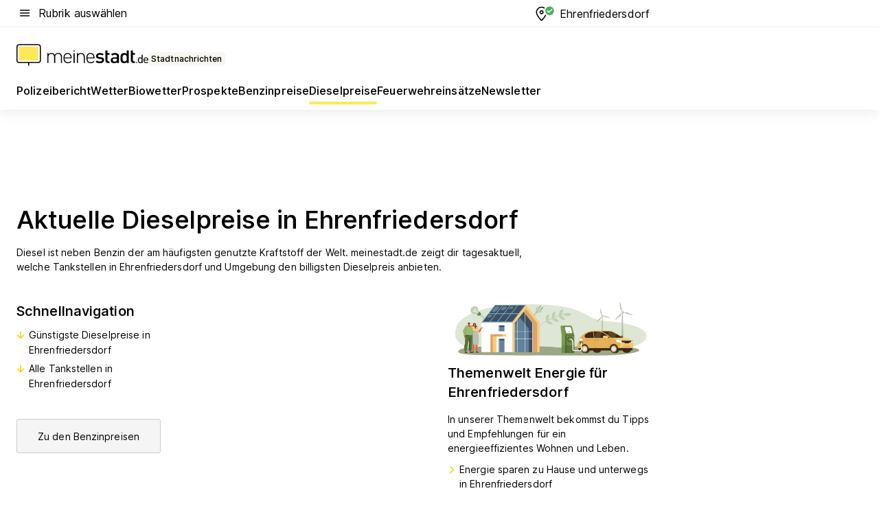

--- FILE ---
content_type: text/html; charset=utf-8
request_url: https://aktuell.meinestadt.de/ehrenfriedersdorf/dieselpreise
body_size: 83405
content:
<!DOCTYPE html><html lang="de"><head><meta charset="UTF-8"><meta name="referrer" content="unsafe-url"><meta name="viewport" content="width=device-width, initial-scale=1.0"><meta http-equiv="X-UA-Compatible" content="ie=edge"><title>Aktuelle Dieselpreise/Spritpreise Ehrenfriedersdorf | Tankstellen in der Nähe</title><meta name="description" content="Günstige Tankstellen in Ehrenfriedersdorf suchen &amp; finden! Dieselpreise schnell Vergleichen ⛽ Jetzt Tankstellen Öffnungszeiten und Adresse finden."><meta name="robots" content="all"><link rel="canonical" href="https://aktuell.meinestadt.de/ehrenfriedersdorf/dieselpreise"><meta property="og:site_name" content="meinestadt.de"><meta property="og:locale" content="de_DE"><meta property="og:type" content="website"><meta property="twitter:site" content="@meinestadt.de"><meta property="twitter:site:id" content="18801608"><meta property="twitter:card" content="summary_large_image"><meta property="fb:app_id" content="1142750435829968"><meta property="fb:pages" content="64154755476"><link rel="dns-prefetch" href="https://image-resize.meinestadt.de"><link rel="dns-prefetch" href="https://cluster-services.meinestadt.de"><link rel="preconnect" href="https://image-resize.meinestadt.de"><link rel="preconnect" href="https://cluster-services.meinestadt.de"><link href="https://cluster-services.meinestadt.de/fonts/v1/inter/fonts.css" rel="stylesheet"><link rel="preload" href="//securepubads.g.doubleclick.net/tag/js/gpt.js" as="script"><style>/*! normalize.css v8.0.1 | MIT License | github.com/necolas/normalize.css */html{line-height:1.15;-webkit-text-size-adjust:100%}body{margin:0}main{display:block}h1{font-size:2em;margin:.67em 0}hr{box-sizing:content-box;height:0;overflow:visible}pre{font-family:monospace,monospace;font-size:1em}a{background-color:transparent}abbr[title]{border-bottom:none;text-decoration:underline;-webkit-text-decoration:underline dotted;text-decoration:underline dotted}b,strong{font-weight:bolder}code,kbd,samp{font-family:monospace,monospace;font-size:1em}small{font-size:80%}sub,sup{font-size:75%;line-height:0;position:relative;vertical-align:baseline}sub{bottom:-.25em}sup{top:-.5em}img{border-style:none}button,input,optgroup,select,textarea{font-family:inherit;font-size:100%;line-height:1.15;margin:0}button,input{overflow:visible}button,select{text-transform:none}[type=button],[type=reset],[type=submit],button{-webkit-appearance:button}[type=button]::-moz-focus-inner,[type=reset]::-moz-focus-inner,[type=submit]::-moz-focus-inner,button::-moz-focus-inner{border-style:none;padding:0}[type=button]:-moz-focusring,[type=reset]:-moz-focusring,[type=submit]:-moz-focusring,button:-moz-focusring{outline:1px dotted ButtonText}fieldset{padding:.35em .75em .625em}legend{box-sizing:border-box;color:inherit;display:table;max-width:100%;padding:0;white-space:normal}progress{vertical-align:baseline}textarea{overflow:auto}[type=checkbox],[type=radio]{box-sizing:border-box;padding:0}[type=number]::-webkit-inner-spin-button,[type=number]::-webkit-outer-spin-button{height:auto}[type=search]{-webkit-appearance:textfield;outline-offset:-2px}[type=search]::-webkit-search-decoration{-webkit-appearance:none}::-webkit-file-upload-button{-webkit-appearance:button;font:inherit}:-webkit-autofill{-webkit-text-fill-color:fieldtext}details{display:block}summary{display:list-item}[hidden],template{display:none}blockquote,body,dd,dl,fieldset,figure,h1,h2,h3,h4,h5,h6,hr,legend,ol,p,pre,ul{margin:0;padding:0}li>ol,li>ul{margin-bottom:0}table{border-collapse:collapse;border-spacing:0}fieldset{border:0;min-width:0}button,input,select{-webkit-appearance:none;-moz-appearance:none;appearance:none;background-color:transparent;border:0;color:#000;font-family:Inter,sans-serif;font-size:14px;letter-spacing:.1px;line-height:22px;margin:0;outline:none!important;padding:0}@media screen and (min-width:375px){button,input,select{font-size:14px;letter-spacing:.1px;line-height:22px}}@media screen and (min-width:1280px){button,input,select{font-size:14px;letter-spacing:.1px;line-height:22px}}button:disabled,input:disabled,select:disabled{opacity:1;-webkit-text-fill-color:currentColor}button[type=submit],input[type=submit],select[type=submit]{font-weight:400}textarea{background-color:transparent;border:0;padding:0;resize:none}html{box-sizing:border-box;font-size:10px;min-height:100%;overflow-y:scroll}html *{box-sizing:inherit}html :after,html :before{box-sizing:inherit;display:block}body{color:#000;font-family:Inter,sans-serif;font-size:14px;letter-spacing:.1px;line-height:22px;position:relative}@media screen and (min-width:375px){body{font-size:14px;letter-spacing:.1px;line-height:22px}}@media screen and (min-width:1280px){body{font-size:14px;letter-spacing:.1px;line-height:22px}}button:disabled,input[type=button]:disabled,input[type=submit]:disabled{cursor:not-allowed}*{-webkit-tap-highlight-color:rgba(0,0,0,0);-moz-tap-highlight-color:transparent}:focus,:hover{outline:none}input:-webkit-autofill,input:-webkit-autofill:active,input:-webkit-autofill:focus,input:-webkit-autofill:hover{-webkit-transition:color 9999s ease-out,background-color 9999s ease-out;-webkit-transition-delay:9999s}a{color:#000;text-decoration:none;text-decoration-line:none}a:active,a:focus,a:hover,a:visited{color:#000;text-decoration:none}h1{font-size:22px;letter-spacing:.1px;line-height:30px}@media screen and (min-width:375px){h1{font-size:26px;letter-spacing:.1px;line-height:34px}}@media screen and (min-width:1280px){h1{font-size:36px;letter-spacing:.1px;line-height:44px}}h2{font-size:20px;letter-spacing:.1px;line-height:28px}@media screen and (min-width:375px){h2{font-size:22px;letter-spacing:.1px;line-height:30px}}@media screen and (min-width:1280px){h2{font-size:28px;letter-spacing:.1px;line-height:36px}}h3{font-size:18px;letter-spacing:.1px;line-height:26px}@media screen and (min-width:375px){h3{font-size:18px;letter-spacing:.1px;line-height:26px}}@media screen and (min-width:1280px){h3{font-size:20px;letter-spacing:.1px;line-height:28px}}h4{font-size:16px;letter-spacing:.1px;line-height:24px}@media screen and (min-width:375px){h4{font-size:16px;letter-spacing:.1px;line-height:24px}}@media screen and (min-width:1280px){h4{font-size:16px;letter-spacing:.1px;line-height:24px}}h5{font-size:14px;letter-spacing:.1px;line-height:22px}@media screen and (min-width:375px){h5{font-size:14px;letter-spacing:.1px;line-height:22px}}@media screen and (min-width:1280px){h5{font-size:14px;letter-spacing:.1px;line-height:22px}}h6{font-size:14px;letter-spacing:.1px;line-height:22px}@media screen and (min-width:375px){h6{font-size:14px;letter-spacing:.1px;line-height:22px}}@media screen and (min-width:1280px){h6{font-size:14px;letter-spacing:.1px;line-height:22px}}html{bottom:0;left:0;overflow-x:hidden;position:relative;right:0;top:0;-webkit-overflow-scrolling:touch}@supports (scrollbar-gutter:stable){html{scrollbar-gutter:stable}}@supports not (scrollbar-gutter:stable){html{overflow-y:scroll}}html.-noScroll{overflow:hidden}html.-noScroll::-webkit-scrollbar{display:none}@supports not (scrollbar-gutter:stable){@media screen and (min-width:768px){html.-noScroll,html.-noScroll .ms-cookie-banner{padding-right:15px}}}html.-noScroll body{height:100%;overflow:hidden;width:100%}form{margin:0}select{-webkit-appearance:none}::-ms-clear{display:none}button:focus{outline:0!important}</style><style>.ms-defaultView{display:grid;grid-template-areas:"smartBanner smartBanner smartBanner" "header header header" "m0 m0 m0" "stage stage stage" ". main ." "footer footer footer";grid-template-rows:auto auto auto auto 1fr auto;min-height:100%;width:100%}@media screen and (min-width:768px){.ms-defaultView{grid-template-areas:"header header header" "header header header" ". p0 ." "stage stage skyRight" "skyLeft main skyRight" "footer footer footer";grid-template-rows:auto auto auto auto 1fr auto}}@media screen and (min-width:1280px){.ms-defaultView{grid-template-areas:"header header header" "header header header" ". p0 ." "stage stage stage" "skyLeft main skyRight" "footer footer footer";grid-template-rows:auto auto auto auto 1fr auto}}.ms-defaultView{grid-template-columns:0 minmax(0,768px) 0}@media screen and (min-width:768px){.ms-defaultView{grid-template-columns:0 768px 1fr}}@media screen and (min-width:1280px){.ms-defaultView{grid-template-columns:1fr 970px minmax(310px,1fr)}}@media screen and (min-width:1440px){.ms-defaultView{grid-template-columns:minmax(160px,1fr) 970px minmax(310px,1fr)}}@media screen and (min-width:1600px){.ms-defaultView{grid-template-columns:minmax(160px,1fr) 1140px minmax(310px,1fr)}}.ms-defaultView__smartBanner{grid-area:smartBanner}.ms-defaultView__header{grid-area:header;margin-bottom:24px}@media screen and (min-width:768px){.ms-defaultView__m0,.ms-defaultView__m9{display:none}}.ms-defaultView__m0{grid-area:m0;padding-bottom:5px;padding-top:5px}.ms-defaultView__p2,.ms-defaultView__p5{display:none;padding-bottom:10px}@media screen and (min-width:768px){.ms-defaultView__p2,.ms-defaultView__p5{display:block}}.ms-defaultView__p2{grid-area:skyRight}.ms-defaultView__p5{grid-area:skyLeft;justify-self:end;padding-right:10px}@media screen and (max-width:1440px){.ms-defaultView__p5{display:none}}.ms-defaultView__p0{display:none;grid-area:p0;justify-content:center}@media screen and (min-width:768px){.ms-defaultView__p0{display:flex}}.ms-defaultView__main{grid-area:main}.ms-defaultView__stage{grid-area:stage;z-index:5}.ms-defaultView__footer{grid-area:footer}.ms-defaultView__linkunits{margin-bottom:30px}.ms-defaultView.-hasStage .ms-defaultView__p2{padding-top:10px}.ms-defaultView.-hasStage .ms-defaultView__header{margin-bottom:0}@media screen and (min-width:1280px){.ms-defaultView.-hasStage .ms-defaultView__header{margin-bottom:24px}.ms-defaultView.-stageWithAds{grid-template-areas:"header header header" "header header header" ". p0 ." "skyLeft stage skyRight" "skyLeft main skyRight" "footer footer footer"}}.ms-header[data-v-3396afb3]{box-shadow:0 4px 12px 0 rgba(0,0,0,.04),0 7px 25px 0 rgba(0,0,0,.04);display:flex;flex-direction:column;position:relative;width:100%}@media screen and (min-width:1280px){.ms-header[data-v-3396afb3]{padding-bottom:8px}.ms-header[data-v-3396afb3]:before{background-color:#f5f5f5;content:"";display:block;height:2px;left:0;position:absolute;top:38px;width:100%;z-index:-1}}.ms-header__lowerSection[data-v-3396afb3],.ms-header__middleSection[data-v-3396afb3],.ms-header__upperSection[data-v-3396afb3]{display:grid;grid-template-areas:". content .";grid-template-columns:0 minmax(0,768px) 0}@media screen and (min-width:768px){.ms-header__lowerSection[data-v-3396afb3],.ms-header__middleSection[data-v-3396afb3],.ms-header__upperSection[data-v-3396afb3]{grid-template-columns:0 768px 1fr}}@media screen and (min-width:1280px){.ms-header__lowerSection[data-v-3396afb3],.ms-header__middleSection[data-v-3396afb3],.ms-header__upperSection[data-v-3396afb3]{grid-template-columns:1fr 970px minmax(310px,1fr)}}@media screen and (min-width:1440px){.ms-header__lowerSection[data-v-3396afb3],.ms-header__middleSection[data-v-3396afb3],.ms-header__upperSection[data-v-3396afb3]{grid-template-columns:minmax(160px,1fr) 970px minmax(310px,1fr)}}@media screen and (min-width:1600px){.ms-header__lowerSection[data-v-3396afb3],.ms-header__middleSection[data-v-3396afb3],.ms-header__upperSection[data-v-3396afb3]{grid-template-columns:minmax(160px,1fr) 1140px minmax(310px,1fr)}}@media screen and (min-width:1280px){.ms-header__middleSection[data-v-3396afb3]{background-color:#f7f6ef}}.ms-header__lowerSectionContent[data-v-3396afb3],.ms-header__middleSectionContent[data-v-3396afb3],.ms-header__upperSectionContent[data-v-3396afb3]{display:grid;grid-area:content}@media screen and (min-width:1280px){.ms-header__lowerSectionContent[data-v-3396afb3],.ms-header__middleSectionContent[data-v-3396afb3],.ms-header__upperSectionContent[data-v-3396afb3]{padding-left:24px;padding-right:24px}}.ms-header__upperSectionContent[data-v-3396afb3]{grid-template-areas:"burgerMenuBtn logo .";grid-template-columns:1fr 1fr 1fr}@media screen and (min-width:1280px){.ms-header__upperSectionContent[data-v-3396afb3]{font-size:16px;grid-template-areas:"burgerMenuBtn .";grid-template-columns:1fr auto;height:40px;letter-spacing:.1px;line-height:24px}}@media screen and (min-width:1280px) and (min-width:375px){.ms-header__upperSectionContent[data-v-3396afb3]{font-size:16px;letter-spacing:.1px;line-height:24px}}@media screen and (min-width:1280px) and (min-width:1280px){.ms-header__upperSectionContent[data-v-3396afb3]{font-size:16px;letter-spacing:.1px;line-height:24px}}.ms-header__middleSectionContent[data-v-3396afb3]{grid-template-areas:"relocation";grid-template-columns:1fr}@media screen and (min-width:1280px){.ms-header__lowerSectionContent[data-v-3396afb3]{grid-template-areas:"logo          linkArea" "nav           nav";grid-template-columns:auto 1fr}}.ms-header__metaActions[data-v-3396afb3]{align-items:center;display:flex;gap:24px;justify-content:center;justify-self:end}@media screen and (min-width:768px){.ms-header__metaActions[data-v-3396afb3]{justify-content:flex-end}}.ms-header__burgerMenu[data-v-3396afb3]{grid-area:burgerMenuBtn}.ms-header__linkArea[data-v-3396afb3]{grid-area:linkArea}.ms-header__logo[data-v-3396afb3]{grid-area:logo}.ms-header__navBar[data-v-3396afb3]{grid-area:nav}.ms-header__relocation[data-v-3396afb3]{background-color:#f7f6ef;border-radius:10px;grid-area:relocation;margin-bottom:16px;margin-left:16px;margin-right:16px}@media screen and (min-width:1280px){.ms-header__relocation[data-v-3396afb3]{border-radius:none;margin:0}}.ms-header__bookmark[data-v-3396afb3],.ms-header__login[data-v-3396afb3]{align-self:center;justify-self:end}.ms-header__relocationToggle[data-v-3396afb3]{align-self:center;justify-self:center}@media screen and (min-width:1280px){.ms-header__relocationToggle[data-v-3396afb3]{justify-self:end}}.ms-header.-noBorderTop[data-v-3396afb3]:before{content:none}.ms-header.-noBorderBottom[data-v-3396afb3]{border-bottom:0;margin-bottom:0}.ms-smartBanner[data-v-41f22f7c]{align-items:center;background-color:#333;color:#fff;display:flex;min-height:80px;padding:10px;position:relative}.ms-smartBanner__closeBtn[data-v-41f22f7c]{align-self:center;cursor:pointer;display:block;height:14px;width:14px}.ms-smartBanner__closeBtn[data-v-41f22f7c],.ms-smartBanner__cta[data-v-41f22f7c],.ms-smartBanner__logo[data-v-41f22f7c]{cursor:pointer}.ms-smartBanner__logo[data-v-41f22f7c]{border-radius:13px;display:block;height:50px;margin-left:5px;width:50px}@media screen and (min-width:375px){.ms-smartBanner__logo[data-v-41f22f7c]{height:60px;margin-left:10px;width:60px}}.ms-smartBanner__description[data-v-41f22f7c],.ms-smartBanner__name[data-v-41f22f7c],.ms-smartBanner__rating[data-v-41f22f7c]{font-size:12px;letter-spacing:.1px;line-height:20px}@media screen and (min-width:375px){.ms-smartBanner__description[data-v-41f22f7c],.ms-smartBanner__name[data-v-41f22f7c],.ms-smartBanner__rating[data-v-41f22f7c]{font-size:12px;letter-spacing:.1px;line-height:20px}}@media screen and (min-width:1280px){.ms-smartBanner__description[data-v-41f22f7c],.ms-smartBanner__name[data-v-41f22f7c],.ms-smartBanner__rating[data-v-41f22f7c]{font-size:12px;letter-spacing:.1px;line-height:20px}}.ms-smartBanner__name[data-v-41f22f7c]{font-weight:525}.ms-smartBanner__rating[data-v-41f22f7c]{margin-top:auto}.ms-smartBanner__cta[data-v-41f22f7c]{border:1px solid #fff;border-radius:3px;bottom:10px;box-sizing:border-box;font-size:14px;letter-spacing:.1px;line-height:22px;padding:5px 10px;position:absolute;right:10px;-webkit-user-select:none;-moz-user-select:none;user-select:none}@media screen and (min-width:375px){.ms-smartBanner__cta[data-v-41f22f7c]{font-size:14px;letter-spacing:.1px;line-height:22px}}@media screen and (min-width:1280px){.ms-smartBanner__cta[data-v-41f22f7c]{font-size:14px;letter-spacing:.1px;line-height:22px}}@media screen and (min-width:375px){.ms-smartBanner__cta[data-v-41f22f7c]{padding:5px 15px}}.ms-smartBanner__cta[data-v-41f22f7c],.ms-smartBanner__cta[data-v-41f22f7c]:visited{color:#fff}.ms-smartBanner__cta[data-v-41f22f7c]:active,.ms-smartBanner__cta[data-v-41f22f7c]:hover{background-color:#fff;border-color:#333;color:#333}.ms-smartBanner__textWrapper[data-v-41f22f7c]{display:flex;flex-direction:column;height:100%;margin-left:5px}@media screen and (min-width:375px){.ms-smartBanner__textWrapper[data-v-41f22f7c]{margin-left:10px}}.ms-smartBanner__star[data-v-41f22f7c]{display:inline;fill:#fc0;height:1em;width:1em}.ms-smartBanner__star+.ms-smartBanner__star[data-v-41f22f7c]{margin-left:1px}.ms-smartBanner__star.-empty[data-v-41f22f7c]{color:#fff}.ms-adPlace[data-v-7a86a1e5]{display:flex;justify-content:center;position:relative}.ms-adPlace__placement[data-v-7a86a1e5]{max-width:100%}.ms-adPlace.-p0[data-v-7a86a1e5]{padding-bottom:5px}.ms-adPlace.-p2[data-v-7a86a1e5]{justify-content:flex-start;padding-left:10px}.ms-adPlace.-p3[data-v-7a86a1e5],.ms-adPlace.-p4[data-v-7a86a1e5]{display:none;margin-bottom:20px;text-align:center;width:300px}@media screen and (min-width:768px){.ms-adPlace.-p3[data-v-7a86a1e5],.ms-adPlace.-p4[data-v-7a86a1e5]{display:block}}.ms-adPlace.-m0[data-v-7a86a1e5]{width:100%}.ms-adPlace.-m9[data-v-7a86a1e5]{position:fixed;top:0;z-index:7000000}.ms-adPlace.-m0sticky[data-v-7a86a1e5]{left:0;position:fixed;top:0;z-index:4000000}.ms-adPlace.-p2[data-v-7a86a1e5],.ms-adPlace.-sticky[data-v-7a86a1e5]{position:sticky;top:10px}.ms-adPlace.-c1[data-v-7a86a1e5],.ms-adPlace.-c2[data-v-7a86a1e5],.ms-adPlace.-c3[data-v-7a86a1e5]{align-items:center;display:flex;height:auto;justify-content:center;margin-left:-20px;margin-right:-20px;text-align:center}.ms-adPlace.-m1[data-v-7a86a1e5]:not(.-disturber),.ms-adPlace.-m2[data-v-7a86a1e5]:not(.-disturber),.ms-adPlace.-m3[data-v-7a86a1e5]:not(.-disturber),.ms-adPlace.-m4[data-v-7a86a1e5]:not(.-disturber),.ms-adPlace.-m5[data-v-7a86a1e5]:not(.-disturber),.ms-adPlace.-m6[data-v-7a86a1e5]:not(.-disturber),.ms-adPlace.-m7[data-v-7a86a1e5]:not(.-disturber),.ms-adPlace.-mx[data-v-7a86a1e5]:not(.-disturber),.ms-adPlace.-n0[data-v-7a86a1e5]:not(.-disturber),.ms-adPlace.-n1[data-v-7a86a1e5]:not(.-disturber),.ms-adPlace.-n2[data-v-7a86a1e5]:not(.-disturber),.ms-adPlace.-n3[data-v-7a86a1e5]:not(.-disturber),.ms-adPlace.-n4[data-v-7a86a1e5]:not(.-disturber),.ms-adPlace.-n5[data-v-7a86a1e5]:not(.-disturber){margin-bottom:20px}@media screen and (min-width:768px){.ms-adPlace.-mobile[data-v-7a86a1e5]{display:none}}.ms-adPlace.-desktop[data-v-7a86a1e5]{display:none}@media screen and (min-width:768px){.ms-adPlace.-desktop[data-v-7a86a1e5]{display:flex}}@charset "UTF-8";.dot[data-v-342a9404]:before{color:#ff5151;content:"●";font-size:18px;position:absolute;right:0;top:-6px}.ms-headerLogo__extraText--truncated[data-v-d9ea6298]{overflow:hidden;text-overflow:ellipsis;white-space:nowrap}.ms-headerLogo[data-v-d9ea6298]{display:flex;height:100%;justify-content:center;width:100%}@media screen and (min-width:1280px){.ms-headerLogo[data-v-d9ea6298]{height:auto;justify-content:flex-start;width:auto}}.ms-headerLogo__slogan[data-v-d9ea6298]{align-items:center;display:flex;flex-direction:column;padding-bottom:16px;padding-top:8px;position:relative}@media screen and (min-width:1280px){.ms-headerLogo__slogan[data-v-d9ea6298]{align-items:center;flex-direction:row;gap:8px;height:32px;justify-content:flex-start;margin:24px 0;padding-bottom:0;padding-top:0;position:relative}}.ms-headerLogo__svg[data-v-d9ea6298]{height:29px;max-width:174px;min-width:174px;width:174px}@media screen and (min-width:1280px){.ms-headerLogo__svg[data-v-d9ea6298]{height:100%;max-width:192px;width:192px}}.ms-headerLogo__channelLabel[data-v-d9ea6298]{align-self:flex-end;background-color:#f7f6ef;border-radius:5px;font-size:12px;font-weight:525;letter-spacing:.1px;line-height:20px;padding:1px 2px;-webkit-user-select:none;-moz-user-select:none;user-select:none}@media screen and (min-width:375px){.ms-headerLogo__channelLabel[data-v-d9ea6298]{font-size:12px;letter-spacing:.1px;line-height:20px}}@media screen and (min-width:1280px){.ms-headerLogo__channelLabel[data-v-d9ea6298]{align-self:center;font-size:12px;letter-spacing:.1px;line-height:20px;margin-top:auto;padding:0 4px;position:relative;right:auto;top:auto}}.ms-headerLogo__extraText[data-v-d9ea6298]{font-size:12px;letter-spacing:.1px;line-height:20px;margin-left:47px;margin-top:5px}@media screen and (min-width:375px){.ms-headerLogo__extraText[data-v-d9ea6298]{font-size:12px;letter-spacing:.1px;line-height:20px}}@media screen and (min-width:1280px){.ms-headerLogo__extraText[data-v-d9ea6298]{font-size:12px;letter-spacing:.1px;line-height:20px}}.ms-headerLogo__extraText--truncated[data-v-d9ea6298]{width:170px}.ms-headerLogo.-noLabel .ms-headerLogo__slogan[data-v-d9ea6298]{height:76px;justify-content:center;padding-bottom:0;padding-top:0}.ms-navBar[data-v-d1b54ae8],.ms-navBar__items[data-v-d1b54ae8]{max-width:100%;width:100%}.ms-navBar__items[data-v-d1b54ae8]{display:flex;flex-direction:row;gap:16px}@media screen and (min-width:1280px){.ms-navBar__items[data-v-d1b54ae8]{gap:32px}}.ms-navBar__item[data-v-d1b54ae8]{list-style:none;position:relative}.ms-navBar__item.-hidden[data-v-d1b54ae8]{opacity:0;pointer-events:none}.ms-navBar__itemLink[data-v-d1b54ae8]{color:#000;cursor:pointer;display:block;font-size:16px;font-weight:525;letter-spacing:.1px;line-height:24px;padding-bottom:8px}@media screen and (min-width:375px){.ms-navBar__itemLink[data-v-d1b54ae8]{font-size:16px;letter-spacing:.1px;line-height:24px}}@media screen and (min-width:1280px){.ms-navBar__itemLink[data-v-d1b54ae8]{font-size:16px;letter-spacing:.1px;line-height:24px}}.ms-navBar__itemLink[data-v-d1b54ae8]:after{border-radius:4px;bottom:0;content:"";height:4px;left:0;position:absolute;transform:scaleX(0);transform-origin:center;transition-duration:.3s;transition-property:background-color,transform;transition-timing-function:cubic-bezier(.4,0,.2,1);width:100%}.ms-navBar__itemLink.-active[data-v-d1b54ae8]:after,.ms-navBar__itemLink[data-v-d1b54ae8]:hover:after{background-color:#ffe857;transform:scaleX(1)}.ms-navBar__itemLink[data-v-d1b54ae8]:active:after{background-color:#fc0;transform:scaleX(1.1)}.ms-navBar__itemLink.-currentChannel[data-v-d1b54ae8]{pointer-events:none}.ms-navBar__itemLink.-currentChannel[data-v-d1b54ae8]:after{background-image:linear-gradient(#ffe857,#ffe857);background-size:100% 4px;border-radius:2px}.ms-navBar__itemLink.-hideHighlighting[data-v-d1b54ae8]:after{background-image:linear-gradient(180deg,#f5f5f5,#f5f5f5);background-size:0 4px}.ms-navBar__itemLink.-noPaddingRight[data-v-d1b54ae8]:hover:after{width:100%}.ms-navBar__itemLink.-noPaddingRight[data-v-d1b54ae8]:active:after{left:-4px;width:calc(100% + 8px)}.ms-navBar__itemLink.-noPaddingRight .ms-navBar__itemLinkText[data-v-d1b54ae8]{padding-right:5px;white-space:nowrap}.ms-navBar__itemLinkText[data-v-d1b54ae8]{white-space:nowrap}.ms-offcanvasNav[data-v-47fe3c3d]{position:relative;z-index:6000020}.ms-offcanvasNav[data-v-47fe3c3d]:before{background-color:#333;bottom:0;content:"";height:100vh;left:0;opacity:0;pointer-events:none;position:fixed;top:0;transition-duration:.3s;transition-property:opacity,-webkit-backdrop-filter;transition-property:backdrop-filter,opacity;transition-property:backdrop-filter,opacity,-webkit-backdrop-filter;transition-timing-function:cubic-bezier(.4,0,.2,1);width:100vw;will-change:backdrop-filter}@supports ((-webkit-backdrop-filter:blur()) or (backdrop-filter:blur())){.ms-offcanvasNav[data-v-47fe3c3d]:before{-webkit-backdrop-filter:blur(0);backdrop-filter:blur(0)}}.ms-offcanvasNav[data-v-47fe3c3d]:before{z-index:-1}.ms-offcanvasNav.-open .ms-offcanvasNav__drawer[data-v-47fe3c3d]{transform:translateX(0)}.ms-offcanvasNav.-open[data-v-47fe3c3d]:before{cursor:pointer;opacity:.75;pointer-events:all}@supports ((-webkit-backdrop-filter:blur()) or (backdrop-filter:blur())){.ms-offcanvasNav.-open[data-v-47fe3c3d]:before{-webkit-backdrop-filter:blur(1px);backdrop-filter:blur(1px)}}.ms-offcanvasNav__drawer[data-v-47fe3c3d]{background-color:#fff;bottom:0;display:flex;flex-direction:column;left:0;position:fixed;right:0;top:0;transform:translateX(-100%);transition:transform .3s cubic-bezier(.4,0,.2,1);width:100vw;z-index:0}@media screen and (min-width:768px){.ms-offcanvasNav__drawer[data-v-47fe3c3d]{width:320px}}.ms-offcanvasNav__layerWrapper[data-v-47fe3c3d]{display:flex;flex-grow:1;min-width:100%;overflow:hidden;position:relative;z-index:5}.ms-offcanvasNav__level0[data-v-47fe3c3d],.ms-offcanvasNav__level1[data-v-47fe3c3d]{bottom:0;display:flex;flex-direction:column;left:0;overflow:hidden;position:absolute;right:0;top:0;transition:transform .3s cubic-bezier(.4,0,.2,1)}.ms-offcanvasNav__level0[data-v-47fe3c3d]{transform:translateX(0)}.ms-offcanvasNav__level0.-open[data-v-47fe3c3d]{transform:translateX(-100%)}.ms-offcanvasNav__level1[data-v-47fe3c3d]{transform:translateX(100%)}.ms-offcanvasNav__level1.-open[data-v-47fe3c3d]{transform:translateX(0)}.ms-offcanvasNav__nav[data-v-47fe3c3d]{align-items:center;background-color:#fff;display:flex;justify-content:space-between;padding-left:32px;padding-right:32px;padding-top:32px;width:100%}.ms-offcanvasNav__icon[data-v-47fe3c3d]{height:24px;width:24px}.ms-offcanvasNav__backBtn[data-v-47fe3c3d],.ms-offcanvasNav__closeBtn[data-v-47fe3c3d]{align-items:center;cursor:pointer;display:flex;height:100%}.ms-offcanvasNav__backBtn+.ms-offcanvasNav__backBtn[data-v-47fe3c3d],.ms-offcanvasNav__backBtn+.ms-offcanvasNav__closeBtn[data-v-47fe3c3d],.ms-offcanvasNav__closeBtn+.ms-offcanvasNav__backBtn[data-v-47fe3c3d],.ms-offcanvasNav__closeBtn+.ms-offcanvasNav__closeBtn[data-v-47fe3c3d]{margin-left:auto}.ms-offcanvasNav__backBtn.-noPointer[data-v-47fe3c3d],.ms-offcanvasNav__closeBtn.-noPointer[data-v-47fe3c3d]{cursor:auto}.ms-offcanvasNav__headline[data-v-47fe3c3d],.ms-offcanvasNav__link[data-v-47fe3c3d]{flex-shrink:0}.ms-offcanvasNav__headline[data-v-47fe3c3d]{align-items:center;display:flex;flex-direction:column;font-size:18px;font-weight:525;letter-spacing:.1px;line-height:26px;padding-bottom:48px;padding-top:24px;text-align:center}@media screen and (min-width:375px){.ms-offcanvasNav__headline[data-v-47fe3c3d]{font-size:18px;letter-spacing:.1px;line-height:26px}}@media screen and (min-width:1280px){.ms-offcanvasNav__headline[data-v-47fe3c3d]{font-size:20px;letter-spacing:.1px;line-height:28px}}.ms-offcanvasNav__link[data-v-47fe3c3d]{align-items:center;cursor:pointer;display:flex;font-size:16px;font-weight:525;height:50px;justify-content:space-between;letter-spacing:.1px;line-height:24px;padding-left:32px;padding-right:32px;position:relative;width:100%}@media screen and (min-width:375px){.ms-offcanvasNav__link[data-v-47fe3c3d]{font-size:16px;letter-spacing:.1px;line-height:24px}}@media screen and (min-width:1280px){.ms-offcanvasNav__link[data-v-47fe3c3d]{font-size:16px;letter-spacing:.1px;line-height:24px}}.ms-offcanvasNav__link[data-v-47fe3c3d]:after{border-radius:2px;bottom:0;content:"";left:0;position:absolute;top:0;width:5px}.ms-offcanvasNav__link[data-v-47fe3c3d]:hover:after{background-color:#f1ede0}.ms-offcanvasNav__link.-active[data-v-47fe3c3d]{font-weight:525}.ms-offcanvasNav__link.-active[data-v-47fe3c3d]:after{background-color:#ffda00}.ms-offcanvasNav__body[data-v-47fe3c3d]{flex-shrink:1;overflow-y:auto;-webkit-overflow-scrolling:touch}.ms-offcanvasNav__btnArea[data-v-47fe3c3d]{box-shadow:0 4px 12px 0 rgba(0,0,0,.04),0 7px 25px 0 rgba(0,0,0,.04);display:flex;flex-direction:column;flex-shrink:0;gap:8px;justify-self:flex-end;margin-top:auto;padding:32px}.ms-offcanvasNav__cta[data-v-47fe3c3d]{align-items:center;background-color:#ffda00;display:flex;flex-grow:1;justify-content:center;min-height:50px;min-width:50%;padding-left:5px;padding-right:5px;text-align:center}.ms-offcanvasNav__cta.-secondary[data-v-47fe3c3d]{background:#fff}.ms-offcanvasNav__channelIcon[data-v-47fe3c3d]{background-color:#fbfaf7;border-radius:50%;margin-bottom:8px}.cs-bookmark-icon[data-v-3aada5eb]{display:block;position:relative}.cs-bookmark-icon[data-v-3aada5eb]:after{background-color:#f14165;border:2px solid #fff;border-radius:50%;content:"";height:10px;opacity:0;position:absolute;right:1px;top:1px;transition:opacity .2s cubic-bezier(.4,0,.2,1);width:10px}.cs-bookmark-icon__icon[data-v-3aada5eb]{height:24px;width:24px}.cs-bookmark-icon.-hasDot[data-v-3aada5eb]:after{opacity:1}.ms-textLink.-truncated .ms-textLink__textWrapper[data-v-38ea909b],.ms-textLink__suffix[data-v-38ea909b]{overflow:hidden;text-overflow:ellipsis;white-space:nowrap}.ms-textLink[data-v-38ea909b]{align-items:flex-start;cursor:pointer;display:flex}.ms-textLink .ms-textLink__text[data-v-38ea909b]{background-image:linear-gradient(#fc0,#fc0);background-position:50% 100%;background-repeat:no-repeat;background-size:0 2px;transition:background-size .3s ease-in}.ms-textLink:focus .ms-textLink__text[data-v-38ea909b],.ms-textLink:hover .ms-textLink__text[data-v-38ea909b]{background-size:100% 2px}.ms-textLink:active .ms-textLink__text[data-v-38ea909b]{background-image:linear-gradient(#fc0,#fc0);background-size:100% 2px}.ms-textLink__svg[data-v-38ea909b]{color:#fc0;display:inline-block;height:22px;margin-right:5px;min-width:12px;width:12px}@media screen and (min-width:768px){.ms-textLink__svg[data-v-38ea909b]{height:22px}}.ms-textLink.-copylink[data-v-38ea909b]{color:inherit;display:inline-block;font-size:inherit;font-weight:inherit}.ms-textLink.-copylink .ms-textLink__text[data-v-38ea909b]{background-image:linear-gradient(#fc0,#fc0);background-position:50% 100%;background-repeat:no-repeat;background-size:80% 2px;transition:background-size .3s ease-in}.ms-textLink.-copylink:focus .ms-textLink__text[data-v-38ea909b],.ms-textLink.-copylink:hover .ms-textLink__text[data-v-38ea909b]{background-size:100% 2px}.ms-textLink.-copylink:active .ms-textLink__text[data-v-38ea909b]{background-image:linear-gradient(#333,#333);background-size:100% 2px}.ms-textLink.-hyphens[data-v-38ea909b]{-webkit-hyphens:auto;hyphens:auto;word-break:normal}.ms-textLink.-anchorLink[data-v-38ea909b]{display:inline}.ms-textLink.-clickArea[data-v-38ea909b]:after{bottom:0;content:"";left:0;position:absolute;right:0;top:0}.ms-textLink__suffix[data-v-38ea909b]{color:#999;margin-left:5px}.ms-button[data-v-0cd7eb0c]{background-color:#ffda00;border:1px solid #ffda00;border-radius:3px;cursor:pointer;display:inline-block;height:50px;max-height:50px;min-height:50px;padding-left:30px;padding-right:30px;position:relative;transition-duration:.3s;transition-property:color,background-color,border-color;transition-timing-function:cubic-bezier(.4,0,.2,1);-webkit-user-select:none;-moz-user-select:none;user-select:none}.ms-button[data-v-0cd7eb0c]:active,.ms-button[data-v-0cd7eb0c]:focus,.ms-button[data-v-0cd7eb0c]:hover{background-color:#feba2e;border-color:#feba2e}.ms-button[data-v-0cd7eb0c]:disabled{background-color:#fced96;border-color:#fced96;color:#999;cursor:not-allowed}.ms-button[data-v-0cd7eb0c]:active:not(:disabled){transform:translateY(2px)}.ms-button__flexWrapper[data-v-0cd7eb0c]{align-items:center;display:flex;height:100%;justify-content:center}.ms-button__icon[data-v-0cd7eb0c]{height:25px;margin-right:10px;width:25px}.ms-button__loader[data-v-0cd7eb0c]{display:none;left:50%;position:absolute;top:50%;transform:translate(-50%,-50%)}.ms-button.-secondary[data-v-0cd7eb0c]{background-color:#f5f5f5;border-color:#ccc}.ms-button.-secondary[data-v-0cd7eb0c]:active,.ms-button.-secondary[data-v-0cd7eb0c]:focus,.ms-button.-secondary[data-v-0cd7eb0c]:hover{background-color:#ccc}.ms-button.-secondary[data-v-0cd7eb0c]:disabled{background-color:#f5f5f5}.ms-button.-inverted[data-v-0cd7eb0c]{background-color:transparent;border-color:#fff;color:#fff}.ms-button.-inverted[data-v-0cd7eb0c]:active,.ms-button.-inverted[data-v-0cd7eb0c]:focus,.ms-button.-inverted[data-v-0cd7eb0c]:hover{background-color:#fff;color:#333}.ms-button.-inverted[data-v-0cd7eb0c]:disabled{background-color:#f5f5f5}.ms-button.-small[data-v-0cd7eb0c]{height:30px;max-height:30px;min-height:30px}.ms-button.-noTextWrap[data-v-0cd7eb0c]{white-space:nowrap}.ms-button.-square[data-v-0cd7eb0c]{padding:0;width:50px}.ms-button.-loading .ms-button__flexWrapper[data-v-0cd7eb0c]{visibility:hidden}.ms-button.-loading .ms-button__loader[data-v-0cd7eb0c]{display:block}.cs-autocomplete-dropdown__wrapper[data-v-f6b38de5]{align-items:flex-end;border-radius:5px;border-style:solid;border-width:1px;display:flex;height:52px;padding:5px 12px;position:relative;--tw-border-opacity:1;border-color:rgb(204 204 204/var(--tw-border-opacity));transition-duration:.2s;transition-property:all;transition-timing-function:cubic-bezier(.4,0,.2,1)}.cs-autocomplete-dropdown__wrapper[data-v-f6b38de5]:hover{box-shadow:0 0 0 4px #f1ede0}.cs-autocomplete-dropdown__input[data-v-f6b38de5]{flex-grow:1;overflow:hidden;text-overflow:ellipsis;white-space:nowrap;width:100%}.cs-autocomplete-dropdown__label[data-v-f6b38de5]{left:12px;max-width:calc(100% - 24px);overflow:hidden;position:absolute;text-overflow:ellipsis;top:5px;transform:translateY(9px);white-space:nowrap;--tw-text-opacity:1;color:rgb(102 102 102/var(--tw-text-opacity));transition-duration:.2s;transition-property:all;transition-timing-function:cubic-bezier(.4,0,.2,1)}@media screen and (min-width:768px){.cs-autocomplete-dropdown__label[data-v-f6b38de5]{transform:translateY(9px)}}.cs-autocomplete-dropdown.-filled .cs-autocomplete-dropdown__label[data-v-f6b38de5],.cs-autocomplete-dropdown.-focus .cs-autocomplete-dropdown__label[data-v-f6b38de5]{font-size:12px;letter-spacing:.1px;line-height:20px;transform:translateY(0)}@media screen and (min-width:375px){.cs-autocomplete-dropdown.-filled .cs-autocomplete-dropdown__label[data-v-f6b38de5],.cs-autocomplete-dropdown.-focus .cs-autocomplete-dropdown__label[data-v-f6b38de5]{font-size:12px;letter-spacing:.1px;line-height:20px}}@media screen and (min-width:1280px){.cs-autocomplete-dropdown.-filled .cs-autocomplete-dropdown__label[data-v-f6b38de5],.cs-autocomplete-dropdown.-focus .cs-autocomplete-dropdown__label[data-v-f6b38de5]{font-size:12px;letter-spacing:.1px;line-height:20px}}.cs-autocomplete-dropdown.-focus .cs-autocomplete-dropdown__wrapper[data-v-f6b38de5]{box-shadow:0 0 0 4px #fff3ab;--tw-border-opacity:1;border-color:rgb(255 211 29/var(--tw-border-opacity))}.cs-autocomplete-dropdown.-error .cs-autocomplete-dropdown__input[data-v-f6b38de5]{width:calc(100% - 52px)}.cs-autocomplete-dropdown.-error .cs-autocomplete-dropdown__wrapper[data-v-f6b38de5]{box-shadow:0 0 0 4px #fccfd8;--tw-border-opacity:1;border-color:rgb(241 65 101/var(--tw-border-opacity))}.cs-autocomplete-dropdown.-error .cs-autocomplete-dropdown__label[data-v-f6b38de5],.cs-autocomplete-dropdown.-error .cs-autocomplete-dropdown__wrapper[data-v-f6b38de5]{--tw-text-opacity:1;color:rgb(241 65 101/var(--tw-text-opacity))}.cs-autocomplete-dropdown.-inactive[data-v-f6b38de5]{cursor:not-allowed}.cs-autocomplete-dropdown.-inactive .cs-autocomplete-dropdown__input[data-v-f6b38de5]{cursor:not-allowed;width:calc(100% - 52px)}.cs-autocomplete-dropdown.-inactive .cs-autocomplete-dropdown__wrapper[data-v-f6b38de5]{box-shadow:none;--tw-border-opacity:1;border-color:rgb(229 229 229/var(--tw-border-opacity))}.cs-autocomplete-dropdown.-inactive .cs-autocomplete-dropdown__label[data-v-f6b38de5],.cs-autocomplete-dropdown.-inactive .cs-autocomplete-dropdown__wrapper[data-v-f6b38de5]{--tw-text-opacity:1;color:rgb(204 204 204/var(--tw-text-opacity))}.mt-12[data-v-f6b38de5]{margin-top:12px}.ms-stars-rating__star[data-v-2cac27f2]{height:1em;width:1em}.ms-stars-rating__star+.ms-stars-rating__star[data-v-2cac27f2]{margin-left:1px}.m-article[data-v-af5ae41a]{margin-bottom:40px;min-height:1px}.m-article__content[data-v-af5ae41a]{margin-bottom:20px;width:100%}@media screen and (min-width:1280px){.m-article__content[data-v-af5ae41a]{width:85%}}.m-article__headline[data-v-af5ae41a]{margin-bottom:10px}.m-article__paragraph[data-v-af5ae41a]{font-size:14px;letter-spacing:.1px;line-height:22px}@media screen and (min-width:375px){.m-article__paragraph[data-v-af5ae41a]{font-size:14px;letter-spacing:.1px;line-height:22px}}@media screen and (min-width:1280px){.m-article__paragraph[data-v-af5ae41a]{font-size:14px;letter-spacing:.1px;line-height:22px}}.m-article__paragraph+.m-article__paragraph[data-v-af5ae41a]{margin-top:10px}.m-article__qq[data-v-af5ae41a]{margin-bottom:40px;margin-top:40px}@media screen and (min-width:1280px){.m-article__qq.-restrict[data-v-af5ae41a]{width:85%}}.m-article__extendedImage[data-v-af5ae41a]{margin-bottom:5px}@media screen and (min-width:768px){.m-article__extendedImage[data-v-af5ae41a]{max-width:220px}.m-article__extendedImage.-big[data-v-af5ae41a]{max-width:320px}.m-article__extendedImage.-left[data-v-af5ae41a]{float:left;margin-right:20px}.m-article__extendedImage.-right[data-v-af5ae41a]{float:right;margin-left:20px}}.m-article.-border[data-v-af5ae41a]{border:1px solid #e5e5e5;border-radius:3px;padding:20px 20px 10px}.m-article.-fullWidth .m-article__content[data-v-af5ae41a]{width:100%}.m-article-paragraph[data-v-7810680f]{margin-bottom:40px;min-height:1px}.m-article-paragraph__content[data-v-7810680f]{margin-bottom:20px;width:100%}@media screen and (min-width:1280px){.m-article-paragraph__content[data-v-7810680f]{width:85%}}.m-article-paragraph__headline[data-v-7810680f]{margin-bottom:10px}.m-article-paragraph__paragraph[data-v-7810680f]{font-size:14px;letter-spacing:.1px;line-height:22px}@media screen and (min-width:375px){.m-article-paragraph__paragraph[data-v-7810680f]{font-size:14px;letter-spacing:.1px;line-height:22px}}@media screen and (min-width:1280px){.m-article-paragraph__paragraph[data-v-7810680f]{font-size:14px;letter-spacing:.1px;line-height:22px}}.m-article-paragraph__paragraph+.m-article-paragraph__paragraph[data-v-7810680f]{margin-top:10px}.m-article-paragraph__qq[data-v-7810680f]{margin-bottom:40px;margin-top:40px}@media screen and (min-width:1280px){.m-article-paragraph__qq.-restrict[data-v-7810680f]{width:85%}}.m-article-paragraph__extendedImage[data-v-7810680f]{margin-bottom:5px}@media screen and (min-width:768px){.m-article-paragraph__extendedImage[data-v-7810680f]{max-width:220px}.m-article-paragraph__extendedImage.-big[data-v-7810680f]{max-width:320px}.m-article-paragraph__extendedImage.-left[data-v-7810680f]{float:left;margin-right:20px}.m-article-paragraph__extendedImage.-right[data-v-7810680f]{float:right;margin-left:20px}}.m-article-paragraph.-border[data-v-7810680f]{border:1px solid #e5e5e5;border-radius:3px;padding:20px 20px 10px}.m-article-paragraph.-fullWidth .m-article-paragraph__content[data-v-7810680f]{width:100%}.ms-anchorList__listItem[data-v-2b8c5444],.ms-bulletpointList__listItem[data-v-2b8c5444],.ms-checkmarkList__listItem[data-v-2b8c5444],.ms-orderedList__listItem[data-v-2b8c5444]{overflow:hidden;word-break:break-all}@supports (word-break:break-word){.ms-anchorList__listItem[data-v-2b8c5444],.ms-bulletpointList__listItem[data-v-2b8c5444],.ms-checkmarkList__listItem[data-v-2b8c5444],.ms-orderedList__listItem[data-v-2b8c5444]{word-break:break-word}}@supports ((-webkit-hyphens:auto) or (hyphens:auto)){.ms-anchorList__listItem[data-v-2b8c5444],.ms-bulletpointList__listItem[data-v-2b8c5444],.ms-checkmarkList__listItem[data-v-2b8c5444],.ms-orderedList__listItem[data-v-2b8c5444]{-webkit-hyphens:auto;hyphens:auto;word-break:normal}}.ms-anchorList[data-v-2b8c5444],.ms-bulletpointList[data-v-2b8c5444],.ms-checkmarkList[data-v-2b8c5444],.ms-orderedList[data-v-2b8c5444]{margin-bottom:10px}.ms-anchorList__listItem[data-v-2b8c5444],.ms-bulletpointList__listItem[data-v-2b8c5444],.ms-checkmarkList__listItem[data-v-2b8c5444],.ms-orderedList__listItem[data-v-2b8c5444]{font-size:14px;line-height:22px;margin-bottom:5px;padding-left:18px;position:relative;text-align:left}@media screen and (min-width:768px){.ms-anchorList__listItem[data-v-2b8c5444],.ms-bulletpointList__listItem[data-v-2b8c5444],.ms-checkmarkList__listItem[data-v-2b8c5444],.ms-orderedList__listItem[data-v-2b8c5444]{line-height:22px;width:85%}}.ms-anchorList__listItem[data-v-2b8c5444]:before,.ms-bulletpointList__listItem[data-v-2b8c5444]:before,.ms-checkmarkList__listItem[data-v-2b8c5444]:before,.ms-orderedList__listItem[data-v-2b8c5444]:before{box-sizing:border-box;content:"";left:0;margin-right:10px;position:absolute}.ms-anchorList__listItem[data-v-2b8c5444]:last-child,.ms-bulletpointList__listItem[data-v-2b8c5444]:last-child,.ms-checkmarkList__listItem[data-v-2b8c5444]:last-child,.ms-orderedList__listItem[data-v-2b8c5444]:last-child{margin-bottom:0}.ms-anchorList.-depth-1[data-v-2b8c5444],.ms-anchorList.-depth-2[data-v-2b8c5444],.ms-bulletpointList.-depth-1[data-v-2b8c5444],.ms-bulletpointList.-depth-2[data-v-2b8c5444],.ms-checkmarkList.-depth-1[data-v-2b8c5444],.ms-checkmarkList.-depth-2[data-v-2b8c5444],.ms-orderedList.-depth-1[data-v-2b8c5444],.ms-orderedList.-depth-2[data-v-2b8c5444]{margin-bottom:0;padding-left:18px}.ms-anchorList.-depth-1 .ms-anchorList__listItem[data-v-2b8c5444]:last-child,.ms-anchorList.-depth-1 .ms-bulletpointList__listItem[data-v-2b8c5444]:last-child,.ms-anchorList.-depth-1 .ms-checkmarkList__listItem[data-v-2b8c5444]:last-child,.ms-anchorList.-depth-1 .ms-orderedList__listItem[data-v-2b8c5444]:last-child,.ms-anchorList.-depth-2 .ms-anchorList__listItem[data-v-2b8c5444]:last-child,.ms-anchorList.-depth-2 .ms-bulletpointList__listItem[data-v-2b8c5444]:last-child,.ms-anchorList.-depth-2 .ms-checkmarkList__listItem[data-v-2b8c5444]:last-child,.ms-anchorList.-depth-2 .ms-orderedList__listItem[data-v-2b8c5444]:last-child,.ms-bulletpointList.-depth-1 .ms-anchorList__listItem[data-v-2b8c5444]:last-child,.ms-bulletpointList.-depth-1 .ms-bulletpointList__listItem[data-v-2b8c5444]:last-child,.ms-bulletpointList.-depth-1 .ms-checkmarkList__listItem[data-v-2b8c5444]:last-child,.ms-bulletpointList.-depth-1 .ms-orderedList__listItem[data-v-2b8c5444]:last-child,.ms-bulletpointList.-depth-2 .ms-anchorList__listItem[data-v-2b8c5444]:last-child,.ms-bulletpointList.-depth-2 .ms-bulletpointList__listItem[data-v-2b8c5444]:last-child,.ms-bulletpointList.-depth-2 .ms-checkmarkList__listItem[data-v-2b8c5444]:last-child,.ms-bulletpointList.-depth-2 .ms-orderedList__listItem[data-v-2b8c5444]:last-child,.ms-checkmarkList.-depth-1 .ms-anchorList__listItem[data-v-2b8c5444]:last-child,.ms-checkmarkList.-depth-1 .ms-bulletpointList__listItem[data-v-2b8c5444]:last-child,.ms-checkmarkList.-depth-1 .ms-checkmarkList__listItem[data-v-2b8c5444]:last-child,.ms-checkmarkList.-depth-1 .ms-orderedList__listItem[data-v-2b8c5444]:last-child,.ms-checkmarkList.-depth-2 .ms-anchorList__listItem[data-v-2b8c5444]:last-child,.ms-checkmarkList.-depth-2 .ms-bulletpointList__listItem[data-v-2b8c5444]:last-child,.ms-checkmarkList.-depth-2 .ms-checkmarkList__listItem[data-v-2b8c5444]:last-child,.ms-checkmarkList.-depth-2 .ms-orderedList__listItem[data-v-2b8c5444]:last-child,.ms-orderedList.-depth-1 .ms-anchorList__listItem[data-v-2b8c5444]:last-child,.ms-orderedList.-depth-1 .ms-bulletpointList__listItem[data-v-2b8c5444]:last-child,.ms-orderedList.-depth-1 .ms-checkmarkList__listItem[data-v-2b8c5444]:last-child,.ms-orderedList.-depth-1 .ms-orderedList__listItem[data-v-2b8c5444]:last-child,.ms-orderedList.-depth-2 .ms-anchorList__listItem[data-v-2b8c5444]:last-child,.ms-orderedList.-depth-2 .ms-bulletpointList__listItem[data-v-2b8c5444]:last-child,.ms-orderedList.-depth-2 .ms-checkmarkList__listItem[data-v-2b8c5444]:last-child,.ms-orderedList.-depth-2 .ms-orderedList__listItem[data-v-2b8c5444]:last-child{margin-bottom:5px;width:100%}.ms-anchorList.-noMargin[data-v-2b8c5444],.ms-bulletpointList.-noMargin[data-v-2b8c5444],.ms-checkmarkList.-noMargin[data-v-2b8c5444],.ms-orderedList.-noMargin[data-v-2b8c5444]{margin-bottom:0}.ms-anchorList__listItem[data-v-2b8c5444]:before{background-image:url("[data-uri]");background-position:0;background-repeat:no-repeat;background-size:12px;height:22px;left:0;margin-right:0;max-height:22px;max-width:18px;min-height:22px;min-width:18px;width:18px}@media screen and (min-width:768px){.ms-anchorList__listItem[data-v-2b8c5444]:before{height:22px;max-height:22px;max-width:18px;min-height:22px;min-width:18px;width:18px}}.ms-checkmarkList__listItem[data-v-2b8c5444]:before{background-image:url("[data-uri]");background-position:0;background-repeat:no-repeat;background-size:12px 10px;height:22px;margin-right:0;max-height:22px;max-width:28px;min-height:22px;min-width:28px;width:28px}@media screen and (min-width:768px){.ms-checkmarkList__listItem[data-v-2b8c5444]:before{height:22px;max-height:22px;max-width:28px;min-height:22px;min-width:28px;width:28px}}.ms-checkmarkList.-depth-1 .ms-checkmarkList__listItem[data-v-2b8c5444]:before{background-color:#999;background-image:none;height:2px;left:1px;margin-right:10px;max-height:2px;max-width:8px;min-height:2px;min-width:8px;top:10px;width:8px}@media screen and (min-width:768px){.ms-checkmarkList.-depth-1 .ms-checkmarkList__listItem[data-v-2b8c5444]:before{top:10px}}.ms-checkmarkList.-depth-2 .ms-checkmarkList__listItem[data-v-2b8c5444]:before{background-color:#ccc}.ms-bulletpointList__listItem[data-v-2b8c5444]:before{background-color:#999;border-radius:50%;height:8px;left:0;max-height:8px;max-width:8px;min-height:8px;min-width:8px;top:6px;width:8px}@media screen and (min-width:768px){.ms-bulletpointList__listItem[data-v-2b8c5444]:before{top:6px}}.ms-bulletpointList.-depth-1 .ms-bulletpointList__listItem[data-v-2b8c5444]:before{background-color:transparent;border:1px solid #999;left:1px}.ms-bulletpointList.-depth-2 .ms-bulletpointList__listItem[data-v-2b8c5444]:before{border-color:#ccc;left:1px}.ms-orderedList__listItem[data-v-2b8c5444]{counter-increment:step-counter}.ms-orderedList__listItem[data-v-2b8c5444]:before{color:#999;content:counter(step-counter) ".";font-weight:525;white-space:nowrap}.ms-orderedList.-depth-1 .ms-orderedList__listItem[data-v-2b8c5444]:before,.ms-orderedList.-depth-2 .ms-orderedList__listItem[data-v-2b8c5444]:before{font-weight:400}.ms-orderedList.-depth-1>.ms-orderedList__listItem[data-v-2b8c5444]:before{color:#666}.ms-orderedList.-depth-1 .ms-orderedList__listItem[data-v-2b8c5444]{counter-increment:step-counter-depth-1}.ms-orderedList.-depth-1 .ms-orderedList__listItem[data-v-2b8c5444]:before{content:counter(step-counter-depth-1) "."}.ms-orderedList.-depth-2 .ms-orderedList__listItem[data-v-2b8c5444]{counter-increment:step-counter-depth-2}.ms-orderedList.-depth-2 .ms-orderedList__listItem[data-v-2b8c5444]:before{content:counter(step-counter-depth-2) "."}.custom-shadow-light[data-v-ced363b8]{background-color:hsla(0,0%,100%,.4);box-shadow:0 0 20px 20px hsla(0,0%,100%,.4)}.custom-shadow-dark[data-v-ced363b8]{background-color:rgba(0,0,0,.4);box-shadow:0 0 20px 20px rgba(0,0,0,.4)}.s-home-flex[data-v-e79b4dce]{display:flex;flex-direction:column;width:100%}@media screen and (min-width:768px){.s-home-flex[data-v-e79b4dce]{flex-direction:row}}.s-home-flex__item[data-v-e79b4dce]{flex-basis:0;flex-grow:1;flex-shrink:1}.s-home-flex__item+.s-home-flex__item[data-v-e79b4dce]{margin-top:10px}@media screen and (min-width:768px){.s-home-flex__item+.s-home-flex__item[data-v-e79b4dce]{margin-left:20px;margin-top:0}}.m-standalone-button[data-v-658d2e64]{align-items:flex-start;display:flex;flex-direction:column;margin-bottom:10px}@media screen and (min-width:768px){.m-standalone-button[data-v-658d2e64]{align-items:center;flex-direction:row;justify-content:flex-start;margin-bottom:20px}}.m-standalone-button__btn.-s+.m-standalone-button__btn.-p[data-v-658d2e64]{margin-bottom:10px;margin-top:0;order:-1}@media screen and (min-width:768px){.m-standalone-button__btn.-s+.m-standalone-button__btn.-p[data-v-658d2e64]{margin-bottom:0;margin-top:0;order:0}.m-standalone-button__btn.-p+.m-standalone-button__btn.-s[data-v-658d2e64]{margin-left:0;margin-right:10px;order:-1}}.m-standalone-button__btn+.m-standalone-button__btn[data-v-658d2e64]{margin-top:10px}@media screen and (min-width:768px){.m-standalone-button__btn+.m-standalone-button__btn[data-v-658d2e64]{margin-left:10px;margin-top:0}.m-standalone-button.-center[data-v-658d2e64]{justify-content:center}}.m-standalone-button.-center .m-standalone-button__btn[data-v-658d2e64]{width:100%}@media screen and (min-width:768px){.m-standalone-button.-center .m-standalone-button__btn[data-v-658d2e64]{width:auto}.m-standalone-button.-right[data-v-658d2e64]{justify-content:flex-end}}.m-standalone-button.-right .m-standalone-button__btn[data-v-658d2e64]{width:100%}@media screen and (min-width:768px){.m-standalone-button.-right .m-standalone-button__btn[data-v-658d2e64]{width:auto}.m-standalone-button.-fullWidth[data-v-658d2e64]{justify-content:flex-end}}.m-standalone-button.-fullWidth .m-standalone-button__btn[data-v-658d2e64]{width:100%}.m-promo-teaser[data-v-c581f61b]{background-color:#e5e5e5;margin-bottom:30px;position:relative;width:100%}.m-promo-teaser__img[data-v-c581f61b]{height:auto;width:100%}.m-promo-teaser__text[data-v-c581f61b]{margin-top:10px}.m-promo-teaser__content[data-v-c581f61b]{padding:10px 20px 20px}.m-promo-teaser.-anthracite[data-v-c581f61b]{background-color:#333;color:#fff}.m-single-themen-teaser[data-v-3e54d41c]{flex-shrink:0;margin-bottom:30px;position:relative}@media screen and (min-width:768px){.m-single-themen-teaser[data-v-3e54d41c]{flex-shrink:1}}.m-single-themen-teaser__img[data-v-3e54d41c]{height:auto;margin-bottom:10px;width:100%}.m-single-themen-teaser__imgContainer[data-v-3e54d41c]{position:relative}.m-single-themen-teaser__headline[data-v-3e54d41c]{margin-bottom:15px}.m-single-themen-teaser__text[data-v-3e54d41c]{display:block;margin-bottom:10px}.m-single-themen-teaser.-adLabel .m-single-themen-teaser__imgContainer[data-v-3e54d41c]:after{background-color:#999;color:#fff;content:"ANZEIGE";left:0}.m-single-themen-teaser.-adLabel .m-single-themen-teaser__imgContainer[data-v-3e54d41c]:after,.m-single-themen-teaser__optLabel[data-v-3e54d41c]{font-size:12px;line-height:12px;padding:5px;position:absolute;text-transform:uppercase;top:10px;white-space:nowrap}.m-single-themen-teaser__optLabel[data-v-3e54d41c]{background-color:#ffda00;color:#333;right:0}.m-single-themen-teaser.-center[data-v-3e54d41c]{align-items:center;display:flex;flex-direction:column;text-align:center}.ms-clickArea[data-v-0a2bb1bc],.ms-clickArea[data-v-0a2bb1bc]:focus,.ms-clickArea[data-v-0a2bb1bc]:hover,.ms-clickArea[data-v-0a2bb1bc]:visited{color:inherit}.ms-clickArea[data-v-0a2bb1bc]:after{bottom:0;content:"";display:block;left:0;position:absolute;right:0;top:0;z-index:10}.ms-tankfuchs-resultlist-item[data-v-8c359107]:before,.ms-tankfuchs-resultlist-item[data-v-8c359107]:last-child:after{background:none;border-top:1px solid #e5e5e5;content:"";height:0;left:0;position:absolute;width:100%}.ms-tankfuchs-resultlist-item[data-v-8c359107]{background-color:#fff;color:#333;display:block;margin-bottom:22px;overflow:visible;padding:10px;position:relative}@media screen and (min-width:1280px){.ms-tankfuchs-resultlist-item[data-v-8c359107]{margin-right:0}}.ms-tankfuchs-resultlist-item[data-v-8c359107]:before{top:-11px}.ms-tankfuchs-resultlist-item[data-v-8c359107]:first-child:before{display:none}.ms-tankfuchs-resultlist-item[data-v-8c359107]:last-child{margin-bottom:11px}.ms-tankfuchs-resultlist-item[data-v-8c359107]:last-child:after{bottom:-11px}.ms-tankfuchs-resultlist-item__headline[data-v-8c359107]{margin-bottom:15px}.ms-tankfuchs-resultlist-item__content[data-v-8c359107]{display:flex}.ms-tankfuchs-resultlist-item__gasPrice[data-v-8c359107]{align-items:center;border:1px solid #e5e5e5;box-sizing:border-box;display:flex;height:110px;justify-content:center;margin-right:20px;max-height:110px;max-width:110px;min-height:110px;min-width:110px;position:relative;width:110px}.ms-tankfuchs-resultlist-item__gasPriceEuro[data-v-8c359107]{display:inline-block;font-size:20px;letter-spacing:.1px;line-height:28px}@media screen and (min-width:375px){.ms-tankfuchs-resultlist-item__gasPriceEuro[data-v-8c359107]{font-size:22px;letter-spacing:.1px;line-height:30px}}@media screen and (min-width:1280px){.ms-tankfuchs-resultlist-item__gasPriceEuro[data-v-8c359107]{font-size:28px;letter-spacing:.1px;line-height:36px}}.ms-tankfuchs-resultlist-item__gasPriceCent[data-v-8c359107]{display:inline-block;font-size:14px;letter-spacing:.1px;vertical-align:super}@media screen and (min-width:375px){.ms-tankfuchs-resultlist-item__gasPriceCent[data-v-8c359107]{font-size:14px;letter-spacing:.1px}}@media screen and (min-width:1280px){.ms-tankfuchs-resultlist-item__gasPriceCent[data-v-8c359107]{font-size:14px;letter-spacing:.1px}}.ms-tankfuchs-resultlist-item__gasPriceText[data-v-8c359107]{display:block;font-size:12px;letter-spacing:.1px;line-height:20px;text-align:center}@media screen and (min-width:375px){.ms-tankfuchs-resultlist-item__gasPriceText[data-v-8c359107]{font-size:12px;letter-spacing:.1px;line-height:20px}}@media screen and (min-width:1280px){.ms-tankfuchs-resultlist-item__gasPriceText[data-v-8c359107]{font-size:12px;letter-spacing:.1px;line-height:20px}}.ms-tankfuchs-resultlist-item__metaInfo[data-v-8c359107]{display:flex;flex:1;flex-basis:0;flex-direction:column;justify-content:space-between;min-width:0}.ms-tankfuchs-resultlist-item__metaInfoItems[data-v-8c359107]{display:flex;flex-direction:column;margin-top:15px}@media screen and (min-width:768px){.ms-tankfuchs-resultlist-item__metaInfoItems[data-v-8c359107]{margin-top:0}}.ms-tankfuchs-resultlist-item__metaInfoItems.-end[data-v-8c359107]{align-self:flex-end;margin-top:0;width:auto}.ms-tankfuchs-resultlist-item__metaInfoItem[data-v-8c359107]{align-items:center;display:flex}.ms-tankfuchs-resultlist-item__metaInfoItem.-red[data-v-8c359107]{color:#ff5151}.ms-tankfuchs-resultlist-item__metaInfoItemIcon[data-v-8c359107]{align-self:flex-start;color:#333;margin-right:5px;margin-top:2px}@media screen and (min-width:768px){.ms-tankfuchs-resultlist-item__metaInfoItemIcon[data-v-8c359107]{height:18px;max-height:18px;max-width:18px;min-height:18px;min-width:18px;width:18px}}.ms-tankfuchs-resultlist-item__metaInfoItemIcon[data-v-8c359107]{height:18px;max-height:18px;max-width:18px;min-height:18px;min-width:18px;width:18px}.ms-tankfuchs-resultlist-item__metaInfoItemText[data-v-8c359107]{color:#333;position:relative}.ms-tankfuchs-resultlist-item__metaInfoItemDateTime[data-v-8c359107]{align-items:center;display:flex;flex-direction:row;justify-content:space-between}.ms-tankfuchs-resultlist-item__metaInfoItemDateTimePrefix[data-v-8c359107]{color:#333;font-size:14px;font-weight:525;letter-spacing:.1px;line-height:22px;margin-right:10px;text-transform:uppercase}@media screen and (min-width:375px){.ms-tankfuchs-resultlist-item__metaInfoItemDateTimePrefix[data-v-8c359107]{font-size:14px;letter-spacing:.1px;line-height:22px}}@media screen and (min-width:1280px){.ms-tankfuchs-resultlist-item__metaInfoItemDateTimePrefix[data-v-8c359107]{font-size:14px;letter-spacing:.1px;line-height:22px}}.ms-tankfuchs-resultlist-item__metaInfoItemDateTimeText[data-v-8c359107]{color:#333;font-size:14px;letter-spacing:.1px;line-height:22px;position:relative}@media screen and (min-width:375px){.ms-tankfuchs-resultlist-item__metaInfoItemDateTimeText[data-v-8c359107]{font-size:14px;letter-spacing:.1px;line-height:22px}}@media screen and (min-width:1280px){.ms-tankfuchs-resultlist-item__metaInfoItemDateTimeText[data-v-8c359107]{font-size:14px;letter-spacing:.1px;line-height:22px}}.ms-interactiveIcons[data-v-0dbb5eb0]{align-items:center;background-color:#f5f5f5;border-radius:50%;display:flex;height:32px;justify-content:center;max-height:32px;max-width:32px;min-height:32px;min-width:32px;pointer-events:none;position:relative;transition-duration:.3s;transition-property:background-color;width:32px}.ms-logarithmic-pagination[data-v-0dbb5eb0]{display:flex;justify-content:space-between}.ms-logarithmic-pagination__next[data-v-0dbb5eb0]{align-items:center;display:flex}.ms-logarithmic-pagination__next .ms-logarithmic-pagination__paginationLabel[data-v-0dbb5eb0]{margin-right:10px}.ms-logarithmic-pagination__previous[data-v-0dbb5eb0]{align-items:center;display:flex}.ms-logarithmic-pagination__previous .ms-logarithmic-pagination__paginationLabel[data-v-0dbb5eb0]{margin-left:10px}.ms-logarithmic-pagination__paginationIcon[data-v-0dbb5eb0]{height:16px;width:16px}.ms-logarithmic-pagination__paginationIcon.-reverse[data-v-0dbb5eb0]{transform:rotate(180deg)}.ms-logarithmic-pagination__paginationLabel[data-v-0dbb5eb0]{display:none}@media screen and (min-width:768px){.ms-logarithmic-pagination__paginationLabel[data-v-0dbb5eb0]{display:inline}}.ms-interactiveIcons[data-v-5e795c64]{align-items:center;background-color:#f5f5f5;border-radius:50%;display:flex;height:32px;justify-content:center;max-height:32px;max-width:32px;min-height:32px;min-width:32px;pointer-events:none;position:relative;transition-duration:.3s;transition-property:background-color;width:32px}.ms-pagination-select__options[data-v-a0cf3a00]{box-shadow:0 1px 12px 1px rgba(51,51,51,.8)}.ms-pagination-select[data-v-a0cf3a00]{cursor:pointer;padding-left:20px;padding-right:20px;position:relative;-webkit-user-select:none;-moz-user-select:none;user-select:none}@media screen and (min-width:0){.ms-pagination-select.-active[data-v-a0cf3a00]:after{background-color:#ffda00;cursor:pointer;opacity:1;transform:scaleX(1)}}@media screen and (min-width:768px){.ms-pagination-select.-active[data-v-a0cf3a00]:after,.ms-pagination-select[data-v-a0cf3a00]:active:after,.ms-pagination-select[data-v-a0cf3a00]:focus-within:after,.ms-pagination-select[data-v-a0cf3a00]:focus:after,.ms-pagination-select[data-v-a0cf3a00]:hover:after{cursor:pointer;opacity:1;transform:scaleX(1)}.ms-pagination-select.-active[data-v-a0cf3a00]:after,.ms-pagination-select[data-v-a0cf3a00]:active:after{background-color:#ffda00}.ms-pagination-select[data-v-a0cf3a00]:focus-within:after,.ms-pagination-select[data-v-a0cf3a00]:focus:after,.ms-pagination-select[data-v-a0cf3a00]:hover:after{background-color:#fc0}.ms-pagination-select.-error[data-v-a0cf3a00]:after{background-color:#ff5151;cursor:pointer;opacity:1;transform:scaleX(1)}}.ms-pagination-select[data-v-a0cf3a00]:after{background-color:#ffda00;bottom:0;content:"";display:block;height:2px;left:0;opacity:0;position:absolute;transform:scaleX(0);transition-duration:.3s;transition-property:transform,opacity,background-color;transition-timing-function:cubic-bezier(.4,0,.2,1);width:100%}.ms-pagination-select__current[data-v-a0cf3a00]{align-items:center;display:flex;height:50px}.ms-pagination-select__options[data-v-a0cf3a00]{background-color:#fff;display:flex;flex-direction:column;left:0;opacity:0;position:absolute;top:100%;transform:scaleY(0);transform-origin:center 0;transition-duration:.3s;transition-property:opacity,transform;transition-timing-function:cubic-bezier(.4,0,.2,1);width:100%;z-index:5000000}.ms-pagination-select__option[data-v-a0cf3a00]{display:block;line-height:50px;text-align:center}.ms-pagination-select__option[data-v-a0cf3a00]:focus,.ms-pagination-select__option[data-v-a0cf3a00]:hover{background-color:#e5e5e5;color:#333}.ms-pagination-select.-open .ms-pagination-select__options[data-v-a0cf3a00]{opacity:1;transform:scaleY(1)}.m-quickInfo__text[data-v-eb81e381]{overflow:hidden;word-break:break-all}@supports (word-break:break-word){.m-quickInfo__text[data-v-eb81e381]{word-break:break-word}}@supports ((-webkit-hyphens:auto) or (hyphens:auto)){.m-quickInfo__text[data-v-eb81e381]{-webkit-hyphens:auto;hyphens:auto;word-break:normal}}.m-quickInfo[data-v-eb81e381]{display:inline-block;margin-bottom:40px}@media screen and (min-width:768px){.m-quickInfo[data-v-eb81e381]{max-width:614.4px}}@media screen and (min-width:1280px){.m-quickInfo[data-v-eb81e381]{max-width:912px}}.m-quickInfo__headline[data-v-eb81e381]{margin-bottom:15px}.m-quickInfo__subheading[data-v-eb81e381]{font-size:12px;letter-spacing:.1px;line-height:20px}@media screen and (min-width:375px){.m-quickInfo__subheading[data-v-eb81e381]{font-size:12px;letter-spacing:.1px;line-height:20px}}@media screen and (min-width:1280px){.m-quickInfo__subheading[data-v-eb81e381]{font-size:12px;letter-spacing:.1px;line-height:20px}}.m-quickInfo__body[data-v-eb81e381]{position:relative}.m-quickInfo__body[data-v-eb81e381]:after{background-color:#1ba8a8;border-radius:3px;bottom:0;content:"";display:block;left:0;position:absolute;top:0;width:3px}.m-quickInfo__text[data-v-eb81e381]{display:block;font-size:14px;letter-spacing:.1px;line-height:22px;padding-left:18px}@media screen and (min-width:375px){.m-quickInfo__text[data-v-eb81e381]{font-size:14px;letter-spacing:.1px;line-height:22px}}@media screen and (min-width:1280px){.m-quickInfo__text[data-v-eb81e381]{font-size:14px;letter-spacing:.1px;line-height:22px}}.m-quickInfo.-isInArticle[data-v-eb81e381],.m-quickInfo.-isInArticleParagraph[data-v-eb81e381]{margin-bottom:40px;margin-top:40px}@media screen and (min-width:1280px){.m-quickInfo.-isInArticle[data-v-eb81e381]{width:85%}}.underline-custom[data-v-9c69934b]{position:relative}.underline-custom[data-v-9c69934b]:after{background-color:#fc0;bottom:0;content:"";height:3px;left:0;position:absolute;transform:scaleX(0);transform-origin:center center;transition:transform .3s cubic-bezier(.4,0,.2,1);width:100%}.underline-custom.-current[data-v-9c69934b]:after,.underline-custom[data-v-9c69934b]:active:after,.underline-custom[data-v-9c69934b]:hover:after{transform:scaleX(1)}.underline-custom.-disabled[data-v-9c69934b]:after{content:unset}.s-marginal[data-v-c2176bcb]{display:flex;flex-direction:column;width:100%}@media screen and (min-width:768px){.s-marginal[data-v-c2176bcb]{flex-direction:row}.s-marginal__content[data-v-c2176bcb]{flex-grow:1}.s-marginal__side[data-v-c2176bcb]{max-width:300px;min-width:300px}.s-marginal__content+.s-marginal__side[data-v-c2176bcb],.s-marginal__side+.s-marginal__content[data-v-c2176bcb]{margin-left:20px}}.e-poi-resultList__item[data-v-9d674347]{grid-template-areas:"logo badge" "content content" "buttons buttons";grid-template-columns:min-content 1fr;grid-row-gap:10px}@media screen and (min-width:768px){.e-poi-resultList__item[data-v-9d674347]{grid-template-areas:"logo badge badge badge" "logo content content content" "buttons buttons buttons buttons";grid-template-columns:min-content 1fr auto auto}}.e-poi-resultList__buttons[data-v-9d674347]{grid-area:buttons}.e-poi-resultList__badge[data-v-9d674347]{grid-area:badge}.e-poi-resultList__logo[data-v-9d674347]{grid-area:logo}.e-poi-resultList__content[data-v-9d674347]{grid-area:content}.m-breakpoint-filter[data-v-622f57cb]{display:none}@media screen and (min-width:768px){.m-breakpoint-filter.-desktop[data-v-622f57cb],.m-breakpoint-filter.-tablet[data-v-622f57cb]{display:block}}@media screen and (min-width:1280px){.m-breakpoint-filter.-tablet[data-v-622f57cb]{display:none}}.m-breakpoint-filter.-mobile[data-v-622f57cb]{display:block}@media screen and (min-width:768px){.m-breakpoint-filter.-mobile[data-v-622f57cb]{display:none}}.m-breakpoint-filter.-tabletAndMobile[data-v-622f57cb]{display:block}@media screen and (min-width:1280px){.m-breakpoint-filter.-tabletAndMobile[data-v-622f57cb]{display:none}.m-breakpoint-filter.-desktopOnly[data-v-622f57cb]{display:block}}.footer-grid[data-v-97186ed2]{display:grid;grid-template-areas:". content .";grid-template-columns:0 minmax(0,768px) 0}@media screen and (min-width:768px){.footer-grid[data-v-97186ed2]{grid-template-columns:0 768px 1fr}}@media screen and (min-width:1280px){.footer-grid[data-v-97186ed2]{grid-template-columns:1fr 970px minmax(310px,1fr)}}@media screen and (min-width:1440px){.footer-grid[data-v-97186ed2]{grid-template-columns:minmax(160px,1fr) 970px minmax(310px,1fr)}}@media screen and (min-width:1600px){.footer-grid[data-v-97186ed2]{grid-template-columns:minmax(160px,1fr) 1140px minmax(310px,1fr)}}.footer-grid__item[data-v-97186ed2]{grid-area:content}</style><style>/*! tailwindcss v3.3.5 | MIT License | https://tailwindcss.com*/*,:after,:before{border:0 solid #e5e7eb;box-sizing:border-box}:after,:before{--tw-content:""}html{line-height:1.5;-webkit-text-size-adjust:100%;font-family:ui-sans-serif,system-ui,-apple-system,BlinkMacSystemFont,Segoe UI,Roboto,Helvetica Neue,Arial,Noto Sans,sans-serif,Apple Color Emoji,Segoe UI Emoji,Segoe UI Symbol,Noto Color Emoji;font-feature-settings:normal;font-variation-settings:normal;-moz-tab-size:4;-o-tab-size:4;tab-size:4}body{line-height:inherit;margin:0}hr{border-top-width:1px;color:inherit;height:0}abbr:where([title]){-webkit-text-decoration:underline dotted;text-decoration:underline dotted}h1,h2,h3,h4,h5,h6{font-size:inherit;font-weight:inherit}a{color:inherit;text-decoration:inherit}b,strong{font-weight:bolder}code,kbd,pre,samp{font-family:ui-monospace,SFMono-Regular,Menlo,Monaco,Consolas,Liberation Mono,Courier New,monospace;font-size:1em}small{font-size:80%}sub,sup{font-size:75%;line-height:0;position:relative;vertical-align:baseline}sub{bottom:-.25em}sup{top:-.5em}table{border-collapse:collapse;border-color:inherit;text-indent:0}button,input,optgroup,select,textarea{color:inherit;font-family:inherit;font-feature-settings:inherit;font-size:100%;font-variation-settings:inherit;font-weight:inherit;line-height:inherit;margin:0;padding:0}button,select{text-transform:none}[type=button],[type=reset],[type=submit],button{-webkit-appearance:button;background-color:transparent;background-image:none}:-moz-focusring{outline:auto}:-moz-ui-invalid{box-shadow:none}progress{vertical-align:baseline}::-webkit-inner-spin-button,::-webkit-outer-spin-button{height:auto}[type=search]{-webkit-appearance:textfield;outline-offset:-2px}::-webkit-search-decoration{-webkit-appearance:none}::-webkit-file-upload-button{-webkit-appearance:button;font:inherit}summary{display:list-item}blockquote,dd,dl,figure,h1,h2,h3,h4,h5,h6,hr,p,pre{margin:0}fieldset{margin:0}fieldset,legend{padding:0}menu,ol,ul{list-style:none;margin:0;padding:0}dialog{padding:0}textarea{resize:vertical}input::-moz-placeholder,textarea::-moz-placeholder{color:#9ca3af;opacity:1}input::placeholder,textarea::placeholder{color:#9ca3af;opacity:1}[role=button],button{cursor:pointer}:disabled{cursor:default}audio,canvas,embed,iframe,img,object,svg,video{display:block;vertical-align:middle}img,video{height:auto;max-width:100%}[hidden]{display:none}*,:after,:before{--tw-border-spacing-x:0;--tw-border-spacing-y:0;--tw-translate-x:0;--tw-translate-y:0;--tw-rotate:0;--tw-skew-x:0;--tw-skew-y:0;--tw-scale-x:1;--tw-scale-y:1;--tw-pan-x: ;--tw-pan-y: ;--tw-pinch-zoom: ;--tw-scroll-snap-strictness:proximity;--tw-gradient-from-position: ;--tw-gradient-via-position: ;--tw-gradient-to-position: ;--tw-ordinal: ;--tw-slashed-zero: ;--tw-numeric-figure: ;--tw-numeric-spacing: ;--tw-numeric-fraction: ;--tw-ring-inset: ;--tw-ring-offset-width:0px;--tw-ring-offset-color:#fff;--tw-ring-color:rgba(59,130,246,.5);--tw-ring-offset-shadow:0 0 #0000;--tw-ring-shadow:0 0 #0000;--tw-shadow:0 0 #0000;--tw-shadow-colored:0 0 #0000;--tw-blur: ;--tw-brightness: ;--tw-contrast: ;--tw-grayscale: ;--tw-hue-rotate: ;--tw-invert: ;--tw-saturate: ;--tw-sepia: ;--tw-drop-shadow: ;--tw-backdrop-blur: ;--tw-backdrop-brightness: ;--tw-backdrop-contrast: ;--tw-backdrop-grayscale: ;--tw-backdrop-hue-rotate: ;--tw-backdrop-invert: ;--tw-backdrop-opacity: ;--tw-backdrop-saturate: ;--tw-backdrop-sepia: }::backdrop{--tw-border-spacing-x:0;--tw-border-spacing-y:0;--tw-translate-x:0;--tw-translate-y:0;--tw-rotate:0;--tw-skew-x:0;--tw-skew-y:0;--tw-scale-x:1;--tw-scale-y:1;--tw-pan-x: ;--tw-pan-y: ;--tw-pinch-zoom: ;--tw-scroll-snap-strictness:proximity;--tw-gradient-from-position: ;--tw-gradient-via-position: ;--tw-gradient-to-position: ;--tw-ordinal: ;--tw-slashed-zero: ;--tw-numeric-figure: ;--tw-numeric-spacing: ;--tw-numeric-fraction: ;--tw-ring-inset: ;--tw-ring-offset-width:0px;--tw-ring-offset-color:#fff;--tw-ring-color:rgba(59,130,246,.5);--tw-ring-offset-shadow:0 0 #0000;--tw-ring-shadow:0 0 #0000;--tw-shadow:0 0 #0000;--tw-shadow-colored:0 0 #0000;--tw-blur: ;--tw-brightness: ;--tw-contrast: ;--tw-grayscale: ;--tw-hue-rotate: ;--tw-invert: ;--tw-saturate: ;--tw-sepia: ;--tw-drop-shadow: ;--tw-backdrop-blur: ;--tw-backdrop-brightness: ;--tw-backdrop-contrast: ;--tw-backdrop-grayscale: ;--tw-backdrop-hue-rotate: ;--tw-backdrop-invert: ;--tw-backdrop-opacity: ;--tw-backdrop-saturate: ;--tw-backdrop-sepia: }.container{width:100%}@media (min-width:0px){.container{max-width:0}}@media (min-width:375px){.container{max-width:375px}}@media (min-width:768px){.container{max-width:768px}}@media (min-width:1280px){.container{max-width:1280px}}@media (min-width:1440px){.container{max-width:1440px}}@media (min-width:1600px){.container{max-width:1600px}}.pointer-events-none{pointer-events:none}.\!visible{visibility:visible!important}.visible{visibility:visible}.invisible{visibility:hidden}.static{position:static}.fixed{position:fixed}.absolute{position:absolute}.relative{position:relative}.sticky{position:sticky}.inset-0{inset:0}.-left-\[19px\]{left:-19px}.-right-\[19px\]{right:-19px}.-top-10{top:-10px}.-top-16{top:-16px}.bottom-0{bottom:0}.bottom-1{bottom:1px}.bottom-10{bottom:10px}.bottom-16{bottom:16px}.bottom-20{bottom:20px}.bottom-32{bottom:32px}.bottom-8{bottom:8px}.bottom-\[137px\]{bottom:137px}.left-0{left:0}.left-1\/2{left:50%}.left-10{left:10px}.left-16{left:16px}.left-24{left:24px}.left-32{left:32px}.left-8{left:8px}.left-\[50\%\]{left:50%}.right-0{right:0}.right-10{right:10px}.right-15{right:15px}.right-16{right:16px}.right-20{right:20px}.right-24{right:24px}.right-5{right:5px}.right-8{right:8px}.top-0{top:0}.top-1\/2{top:50%}.top-10{top:10px}.top-16{top:16px}.top-8{top:8px}.top-full{top:100%}.isolate{isolation:isolate}.z-\[36\]{z-index:36}.z-background{z-index:-1}.z-content{z-index:0}.z-content-control{z-index:5}.z-content-dropdown{z-index:30}.z-content-linkarea{z-index:10}.z-content-swimminglink{z-index:15}.z-content-tooltip{z-index:35}.z-expanding-ad{z-index:5000}.z-expanding-nav{z-index:5000000}.z-overlay-canvas{z-index:6000000}.z-overlay-canvas-modal{z-index:6000025}.order-2{order:2}.col-span-12{grid-column:span 12/span 12}.col-span-2{grid-column:span 2/span 2}.col-span-4{grid-column:span 4/span 4}.col-span-8{grid-column:span 8/span 8}.col-span-full{grid-column:1/-1}.col-start-2{grid-column-start:2}.col-end-2{grid-column-end:2}.float-right{float:right}.m-16{margin:16px}.m-8{margin:8px}.mx-4{margin-left:4px;margin-right:4px}.my-30{margin-bottom:30px;margin-top:30px}.-ml-30{margin-left:-30px}.-mt-30{margin-top:-30px}.mb-0{margin-bottom:0}.mb-10{margin-bottom:10px}.mb-15{margin-bottom:15px}.mb-16{margin-bottom:16px}.mb-20{margin-bottom:20px}.mb-24{margin-bottom:24px}.mb-25{margin-bottom:25px}.mb-30{margin-bottom:30px}.mb-4{margin-bottom:4px}.mb-40{margin-bottom:40px}.mb-48{margin-bottom:48px}.mb-5{margin-bottom:5px}.mb-56{margin-bottom:56px}.mb-60{margin-bottom:60px}.mb-64{margin-bottom:64px}.mb-8{margin-bottom:8px}.mb-auto{margin-bottom:auto}.ml-16{margin-left:16px}.ml-20{margin-left:20px}.ml-25{margin-left:25px}.ml-4{margin-left:4px}.ml-5{margin-left:5px}.ml-8{margin-left:8px}.ml-auto{margin-left:auto}.mr-0{margin-right:0}.mr-10{margin-right:10px}.mr-15{margin-right:15px}.mr-16{margin-right:16px}.mr-20{margin-right:20px}.mr-24{margin-right:24px}.mr-25{margin-right:25px}.mr-30{margin-right:30px}.mr-4{margin-right:4px}.mr-40{margin-right:40px}.mr-5{margin-right:5px}.mr-64{margin-right:64px}.mr-8{margin-right:8px}.mr-auto{margin-right:auto}.mt-10{margin-top:10px}.mt-12{margin-top:3rem}.mt-15{margin-top:15px}.mt-16{margin-top:16px}.mt-20{margin-top:20px}.mt-24{margin-top:24px}.mt-30{margin-top:30px}.mt-32{margin-top:32px}.mt-40{margin-top:40px}.mt-5{margin-top:5px}.mt-60{margin-top:60px}.mt-8{margin-top:8px}.mt-auto{margin-top:auto}.line-clamp-1{-webkit-line-clamp:1}.line-clamp-1,.line-clamp-2{display:-webkit-box;overflow:hidden;-webkit-box-orient:vertical}.line-clamp-2{-webkit-line-clamp:2}.line-clamp-3{-webkit-line-clamp:3}.line-clamp-3,.line-clamp-\[10\]{display:-webkit-box;overflow:hidden;-webkit-box-orient:vertical}.line-clamp-\[10\]{-webkit-line-clamp:10}.block{display:block}.inline-block{display:inline-block}.inline{display:inline}.flex{display:flex}.inline-flex{display:inline-flex}.table{display:table}.grid{display:grid}.hidden{display:none}.aspect-\[1240\/700\]{aspect-ratio:1240/700}.aspect-\[626\/372\]{aspect-ratio:626/372}.aspect-\[720\/360\]{aspect-ratio:720/360}.h-1{height:1px}.h-10{height:10px}.h-100{height:100px}.h-16{height:16px}.h-2\/5{height:40%}.h-20{height:20px}.h-24{height:24px}.h-25{height:25px}.h-3\/5{height:60%}.h-32{height:32px}.h-38{height:38px}.h-40{height:40px}.h-48{height:48px}.h-50{height:50px}.h-52{height:52px}.h-56{height:56px}.h-60{height:60px}.h-64{height:64px}.h-72{height:72px}.h-80{height:80px}.h-96{height:96px}.h-\[100px\]{height:100px}.h-\[120px\]{height:120px}.h-\[140px\]{height:140px}.h-\[150px\]{height:150px}.h-\[200vh\]{height:200vh}.h-\[220px\]{height:220px}.h-\[34px\]{height:34px}.h-\[44px\]{height:44px}.h-\[60vh\]{height:60vh}.h-\[70px\]{height:70px}.h-auto{height:auto}.h-full{height:100%}.h-lh-text-desktop{height:22px}.h-lh-text-l-desktop{height:24px}.h-lh-text-mobile{height:22px}.h-screen{height:100vh}.max-h-24{max-height:24px}.max-h-\[110px\]{max-height:110px}.max-h-\[360px\]{max-height:360px}.max-h-full{max-height:100%}.max-h-screen{max-height:100vh}.min-h-100{min-height:100px}.min-h-24{min-height:24px}.min-h-38{min-height:38px}.min-h-52{min-height:52px}.min-h-\[600px\]{min-height:600px}.w-1{width:1px}.w-1\/2{width:50%}.w-1\/3{width:33.333333%}.w-10{width:10px}.w-100{width:100px}.w-16{width:16px}.w-2{width:2px}.w-20{width:20px}.w-24{width:24px}.w-25{width:25px}.w-32{width:32px}.w-38{width:38px}.w-4\/5{width:80%}.w-40{width:40px}.w-48{width:48px}.w-50{width:50px}.w-52{width:52px}.w-56{width:56px}.w-60{width:60px}.w-64{width:64px}.w-72{width:72px}.w-80{width:80px}.w-96{width:96px}.w-\[140px\]{width:140px}.w-\[150px\]{width:150px}.w-\[195px\]{width:195px}.w-\[200px\]{width:200px}.w-\[240px\]{width:240px}.w-\[300px\]{width:300px}.w-\[34px\]{width:34px}.w-\[350px\]{width:350px}.w-\[44px\]{width:44px}.w-\[80px\]{width:80px}.w-auto{width:auto}.w-full{width:100%}.w-lh-text-desktop{width:22px}.w-lh-text-l-desktop{width:24px}.w-lh-text-mobile{width:22px}.w-screen{width:100vw}.min-w-1\/2{min-width:50%}.min-w-24{min-width:24px}.min-w-38{min-width:38px}.min-w-40{min-width:40px}.min-w-52{min-width:52px}.min-w-96{min-width:96px}.min-w-\[150px\]{min-width:150px}.min-w-fit{min-width:-moz-fit-content;min-width:fit-content}.max-w-24{max-width:24px}.max-w-\[348px\]{max-width:348px}.max-w-\[500px\]{max-width:500px}.max-w-\[768px\]{max-width:768px}.max-w-full{max-width:100%}.max-w-max{max-width:-moz-max-content;max-width:max-content}.flex-1{flex:1 1 0%}.flex-shrink-0,.shrink-0{flex-shrink:0}.flex-grow,.grow{flex-grow:1}.basis-1\/2{flex-basis:50%}.border-collapse{border-collapse:collapse}.border-spacing-1{--tw-border-spacing-x:1px;--tw-border-spacing-y:1px;border-spacing:var(--tw-border-spacing-x) var(--tw-border-spacing-y)}.-translate-x-1\/2{--tw-translate-x:-50%}.-translate-x-1\/2,.-translate-y-1\/2{transform:translate(var(--tw-translate-x),var(--tw-translate-y)) rotate(var(--tw-rotate)) skewX(var(--tw-skew-x)) skewY(var(--tw-skew-y)) scaleX(var(--tw-scale-x)) scaleY(var(--tw-scale-y))}.-translate-y-1\/2{--tw-translate-y:-50%}.-translate-y-\[120\%\]{--tw-translate-y:-120%}.-translate-y-\[120\%\],.translate-x-full{transform:translate(var(--tw-translate-x),var(--tw-translate-y)) rotate(var(--tw-rotate)) skewX(var(--tw-skew-x)) skewY(var(--tw-skew-y)) scaleX(var(--tw-scale-x)) scaleY(var(--tw-scale-y))}.translate-x-full{--tw-translate-x:100%}.translate-y-2{--tw-translate-y:2px}.translate-y-2,.translate-y-8{transform:translate(var(--tw-translate-x),var(--tw-translate-y)) rotate(var(--tw-rotate)) skewX(var(--tw-skew-x)) skewY(var(--tw-skew-y)) scaleX(var(--tw-scale-x)) scaleY(var(--tw-scale-y))}.translate-y-8{--tw-translate-y:8px}.-rotate-90{--tw-rotate:-90deg}.-rotate-90,.rotate-180{transform:translate(var(--tw-translate-x),var(--tw-translate-y)) rotate(var(--tw-rotate)) skewX(var(--tw-skew-x)) skewY(var(--tw-skew-y)) scaleX(var(--tw-scale-x)) scaleY(var(--tw-scale-y))}.rotate-180{--tw-rotate:180deg}.rotate-90{--tw-rotate:90deg}.rotate-90,.transform{transform:translate(var(--tw-translate-x),var(--tw-translate-y)) rotate(var(--tw-rotate)) skewX(var(--tw-skew-x)) skewY(var(--tw-skew-y)) scaleX(var(--tw-scale-x)) scaleY(var(--tw-scale-y))}.cursor-not-allowed{cursor:not-allowed}.cursor-pointer{cursor:pointer}.select-none{-webkit-user-select:none;-moz-user-select:none;user-select:none}.resize{resize:both}.list-outside{list-style-position:outside}.list-disc{list-style-type:disc}.columns-3{-moz-columns:3;column-count:3}.auto-rows-fr{grid-auto-rows:minmax(0,1fr)}.grid-cols-1{grid-template-columns:repeat(1,minmax(0,1fr))}.grid-cols-2{grid-template-columns:repeat(2,minmax(0,1fr))}.grid-cols-4{grid-template-columns:repeat(4,minmax(0,1fr))}.grid-cols-5{grid-template-columns:repeat(5,minmax(0,1fr))}.grid-cols-7{grid-template-columns:repeat(7,minmax(0,1fr))}.flex-row{flex-direction:row}.flex-col{flex-direction:column}.flex-col-reverse{flex-direction:column-reverse}.flex-wrap{flex-wrap:wrap}.items-start{align-items:flex-start}.items-center{align-items:center}.justify-start{justify-content:flex-start}.justify-end{justify-content:flex-end}.justify-center{justify-content:center}.justify-between{justify-content:space-between}.justify-evenly{justify-content:space-evenly}.gap-1{gap:1px}.gap-10{gap:10px}.gap-15{gap:15px}.gap-16{gap:16px}.gap-20{gap:20px}.gap-24{gap:24px}.gap-32{gap:32px}.gap-4{gap:4px}.gap-50{gap:50px}.gap-56{gap:56px}.gap-64{gap:64px}.gap-8{gap:8px}.gap-x-16{-moz-column-gap:16px;column-gap:16px}.gap-x-24{-moz-column-gap:24px;column-gap:24px}.gap-x-8{-moz-column-gap:8px;column-gap:8px}.gap-y-16{row-gap:16px}.gap-y-8{row-gap:8px}.self-start{align-self:flex-start}.self-end{align-self:flex-end}.self-center{align-self:center}.justify-self-start{justify-self:start}.justify-self-end{justify-self:end}.justify-self-center{justify-self:center}.overflow-auto{overflow:auto}.overflow-hidden{overflow:hidden}.overflow-visible{overflow:visible}.overflow-y-auto{overflow-y:auto}.overflow-x-hidden{overflow-x:hidden}.overflow-x-scroll{overflow-x:scroll}.overflow-y-scroll{overflow-y:scroll}.truncate{overflow:hidden;white-space:nowrap}.text-ellipsis,.truncate{text-overflow:ellipsis}.hyphens-auto{-webkit-hyphens:auto;hyphens:auto}.whitespace-nowrap{white-space:nowrap}.whitespace-pre-line{white-space:pre-line}.break-words{overflow-wrap:break-word}.break-all{word-break:break-all}.rounded{border-radius:3px}.rounded-10{border-radius:10px}.rounded-\[4px\]{border-radius:4px}.rounded-full{border-radius:9999px}.rounded-none{border-radius:0}.rounded-normal{border-radius:5px}.rounded-b-10{border-bottom-left-radius:10px;border-bottom-right-radius:10px}.rounded-t-10{border-top-left-radius:10px;border-top-right-radius:10px}.rounded-t-none{border-top-left-radius:0;border-top-right-radius:0}.rounded-br-normal{border-bottom-right-radius:5px}.rounded-tl-10{border-top-left-radius:10px}.rounded-tl-normal{border-top-left-radius:5px}.border{border-width:1px}.border-2{border-width:2px}.border-b{border-bottom-width:1px}.border-t{border-top-width:1px}.border-solid{border-style:solid}.border-dashed{border-style:dashed}.border-none{border-style:none}.\!border-color-alert-negative-100{--tw-border-opacity:1!important;border-color:rgb(241 65 101/var(--tw-border-opacity))!important}.\!border-color-neutral-grey-10{--tw-border-opacity:1!important;border-color:rgb(229 229 229/var(--tw-border-opacity))!important}.border-anthracite{--tw-border-opacity:1;border-color:rgb(51 51 51/var(--tw-border-opacity))}.border-black{--tw-border-opacity:1;border-color:rgb(0 0 0/var(--tw-border-opacity))}.border-color-alert-negative{--tw-border-opacity:1;border-color:rgb(241 65 101/var(--tw-border-opacity))}.border-color-alert-negative-25{--tw-border-opacity:1;border-color:rgb(251 207 216/var(--tw-border-opacity))}.border-color-brand-beige-100{--tw-border-opacity:1;border-color:rgb(241 237 224/var(--tw-border-opacity))}.border-color-brand-yellow-100{--tw-border-opacity:1;border-color:rgb(255 232 87/var(--tw-border-opacity))}.border-color-brand-yellow-200{--tw-border-opacity:1;border-color:rgb(255 211 29/var(--tw-border-opacity))}.border-color-brand-yellow-50{--tw-border-opacity:1;border-color:rgb(255 243 171/var(--tw-border-opacity))}.border-color-greyscale-100{--tw-border-opacity:1;border-color:rgb(229 229 229/var(--tw-border-opacity))}.border-color-greyscale-200{--tw-border-opacity:1;border-color:rgb(204 204 204/var(--tw-border-opacity))}.border-color-neutral-black{--tw-border-opacity:1;border-color:rgb(0 0 0/var(--tw-border-opacity))}.border-color-neutral-grey-10{--tw-border-opacity:1;border-color:rgb(229 229 229/var(--tw-border-opacity))}.border-color-neutral-grey-20{--tw-border-opacity:1;border-color:rgb(204 204 204/var(--tw-border-opacity))}.border-color-neutral-white{--tw-border-opacity:1;border-color:rgb(255 255 255/var(--tw-border-opacity))}.border-color-rating-lightorange-25{--tw-border-opacity:1;border-color:rgb(251 242 207/var(--tw-border-opacity))}.border-color-rating-mediumorange-25{--tw-border-opacity:1;border-color:rgb(251 232 207/var(--tw-border-opacity))}.border-gray-200{--tw-border-opacity:1;border-color:rgb(229 231 235/var(--tw-border-opacity))}.border-navigray{--tw-border-opacity:1;border-color:rgb(68 68 68/var(--tw-border-opacity))}.border-red{--tw-border-opacity:1;border-color:rgb(255 81 81/var(--tw-border-opacity))}.border-silver{--tw-border-opacity:1;border-color:rgb(204 204 204/var(--tw-border-opacity))}.border-white{--tw-border-opacity:1;border-color:rgb(255 255 255/var(--tw-border-opacity))}.border-wildsand{--tw-border-opacity:1;border-color:rgb(229 229 229/var(--tw-border-opacity))}.border-y-color-neutral-grey-10{--tw-border-opacity:1;border-bottom-color:rgb(229 229 229/var(--tw-border-opacity));border-top-color:rgb(229 229 229/var(--tw-border-opacity))}.bg-\[hotpink\]{--tw-bg-opacity:1;background-color:rgb(255 105 180/var(--tw-bg-opacity))}.bg-alabaster{--tw-bg-opacity:1;background-color:rgb(245 245 245/var(--tw-bg-opacity))}.bg-anthracite{--tw-bg-opacity:1;background-color:rgb(51 51 51/var(--tw-bg-opacity))}.bg-black{--tw-bg-opacity:1;background-color:rgb(0 0 0/var(--tw-bg-opacity))}.bg-black\/50{background-color:rgba(0,0,0,.5)}.bg-color-alert-information-100{--tw-bg-opacity:1;background-color:rgb(109 160 199/var(--tw-bg-opacity))}.bg-color-alert-information-25{--tw-bg-opacity:1;background-color:rgb(218 231 241/var(--tw-bg-opacity))}.bg-color-alert-negative,.bg-color-alert-negative-100{--tw-bg-opacity:1;background-color:rgb(241 65 101/var(--tw-bg-opacity))}.bg-color-alert-negative-25{--tw-bg-opacity:1;background-color:rgb(251 207 216/var(--tw-bg-opacity))}.bg-color-alert-pending-100{--tw-bg-opacity:1;background-color:rgb(241 164 65/var(--tw-bg-opacity))}.bg-color-alert-positive,.bg-color-alert-positive-100{--tw-bg-opacity:1;background-color:rgb(70 177 88/var(--tw-bg-opacity))}.bg-color-brand-beige-100{--tw-bg-opacity:1;background-color:rgb(241 237 224/var(--tw-bg-opacity))}.bg-color-brand-beige-200{--tw-bg-opacity:1;background-color:rgb(227 220 196/var(--tw-bg-opacity))}.bg-color-brand-beige-50{--tw-bg-opacity:1;background-color:rgb(247 246 239/var(--tw-bg-opacity))}.bg-color-brand-beige-75{--tw-bg-opacity:1;background-color:rgb(245 242 232/var(--tw-bg-opacity))}.bg-color-brand-yellow-100{--tw-bg-opacity:1;background-color:rgb(255 232 87/var(--tw-bg-opacity))}.bg-color-brand-yellow-200{--tw-bg-opacity:1;background-color:rgb(255 211 29/var(--tw-bg-opacity))}.bg-color-brand-yellow-25{--tw-bg-opacity:1;background-color:rgb(255 249 213/var(--tw-bg-opacity))}.bg-color-brand-yellow-50{--tw-bg-opacity:1;background-color:rgb(255 243 171/var(--tw-bg-opacity))}.bg-color-greyscale-white{--tw-bg-opacity:1;background-color:rgb(255 255 255/var(--tw-bg-opacity))}.bg-color-neutral-black{--tw-bg-opacity:1;background-color:rgb(0 0 0/var(--tw-bg-opacity))}.bg-color-neutral-black\/50{background-color:rgba(0,0,0,.5)}.bg-color-neutral-grey-10{--tw-bg-opacity:1;background-color:rgb(229 229 229/var(--tw-bg-opacity))}.bg-color-neutral-white{--tw-bg-opacity:1;background-color:rgb(255 255 255/var(--tw-bg-opacity))}.bg-color-neutral-white\/50{background-color:hsla(0,0%,100%,.5)}.bg-color-rating-lightblue-25{--tw-bg-opacity:1;background-color:rgb(218 231 241/var(--tw-bg-opacity))}.bg-color-rating-lightorange-25{--tw-bg-opacity:1;background-color:rgb(251 242 207/var(--tw-bg-opacity))}.bg-color-rating-lightred-25{--tw-bg-opacity:1;background-color:rgb(251 207 216/var(--tw-bg-opacity))}.bg-color-rating-mediumorange-25{--tw-bg-opacity:1;background-color:rgb(251 232 207/var(--tw-bg-opacity))}.bg-color-rating-mediumred-25{--tw-bg-opacity:1;background-color:rgb(220 192 198/var(--tw-bg-opacity))}.bg-color-signatur-auto-100{--tw-bg-opacity:1;background-color:rgb(201 196 243/var(--tw-bg-opacity))}.bg-color-signatur-auto-50{--tw-bg-opacity:1;background-color:rgb(228 225 249/var(--tw-bg-opacity))}.bg-color-signatur-immo-100{--tw-bg-opacity:1;background-color:rgb(203 220 176/var(--tw-bg-opacity))}.bg-color-signatur-immo-50{--tw-bg-opacity:1;background-color:rgb(229 237 215/var(--tw-bg-opacity))}.bg-color-signatur-jobs-100{--tw-bg-opacity:1;background-color:rgb(151 205 231/var(--tw-bg-opacity))}.bg-color-signatur-jobs-50{--tw-bg-opacity:1;background-color:rgb(203 229 243/var(--tw-bg-opacity))}.bg-color-signature-auto-orange-100{--tw-bg-opacity:1;background-color:rgb(253 219 177/var(--tw-bg-opacity))}.bg-petrol{--tw-bg-opacity:1;background-color:rgb(27 168 168/var(--tw-bg-opacity))}.bg-red{--tw-bg-opacity:1;background-color:rgb(255 81 81/var(--tw-bg-opacity))}.bg-white{--tw-bg-opacity:1;background-color:rgb(255 255 255/var(--tw-bg-opacity))}.bg-wildsand{--tw-bg-opacity:1;background-color:rgb(229 229 229/var(--tw-bg-opacity))}.bg-opacity-90{--tw-bg-opacity:0.9}.bg-gradient-to-l{background-image:linear-gradient(to left,var(--tw-gradient-stops))}.bg-gradient-to-t{background-image:linear-gradient(to top,var(--tw-gradient-stops))}.from-\[\#FFFFFFBF\]{--tw-gradient-from:#ffffffbf var(--tw-gradient-from-position);--tw-gradient-to:hsla(0,0%,100%,0) var(--tw-gradient-to-position);--tw-gradient-stops:var(--tw-gradient-from),var(--tw-gradient-to)}.from-white{--tw-gradient-from:#fff var(--tw-gradient-from-position);--tw-gradient-to:hsla(0,0%,100%,0) var(--tw-gradient-to-position);--tw-gradient-stops:var(--tw-gradient-from),var(--tw-gradient-to)}.object-contain{-o-object-fit:contain;object-fit:contain}.object-cover{-o-object-fit:cover;object-fit:cover}.object-center{-o-object-position:center;object-position:center}.object-top{-o-object-position:top;object-position:top}.p-10{padding:10px}.p-16{padding:16px}.p-20{padding:20px}.p-24{padding:24px}.p-30{padding:30px}.p-32{padding:32px}.p-4{padding:4px}.p-5{padding:5px}.p-56{padding:56px}.p-6{padding:1.5rem}.p-64{padding:64px}.p-8{padding:8px}.p-\[7px\]{padding:7px}.px-0{padding-left:0;padding-right:0}.px-10{padding-left:10px;padding-right:10px}.px-14{padding-left:3.5rem;padding-right:3.5rem}.px-16{padding-left:16px;padding-right:16px}.px-20{padding-left:20px;padding-right:20px}.px-24{padding-left:24px;padding-right:24px}.px-4{padding-left:4px;padding-right:4px}.px-5{padding-left:5px;padding-right:5px}.px-8{padding-left:8px;padding-right:8px}.py-10{padding-bottom:10px;padding-top:10px}.py-16{padding-bottom:16px;padding-top:16px}.py-20{padding-bottom:20px;padding-top:20px}.py-24{padding-bottom:24px;padding-top:24px}.py-32{padding-bottom:32px;padding-top:32px}.py-5{padding-bottom:5px;padding-top:5px}.py-8{padding-bottom:8px;padding-top:8px}.py-\[7px\]{padding-bottom:7px;padding-top:7px}.pb-10{padding-bottom:10px}.pb-16{padding-bottom:16px}.pb-20{padding-bottom:20px}.pb-24{padding-bottom:24px}.pb-32{padding-bottom:32px}.pb-40{padding-bottom:40px}.pb-5{padding-bottom:5px}.pl-20{padding-left:20px}.pl-4{padding-left:4px}.pl-40{padding-left:40px}.pl-5{padding-left:5px}.pl-8{padding-left:8px}.pl-\[12px\]{padding-left:12px}.pr-16{padding-right:16px}.pr-20{padding-right:20px}.pr-24{padding-right:24px}.pr-32{padding-right:32px}.pr-4{padding-right:4px}.pr-5{padding-right:5px}.pr-50{padding-right:50px}.pr-8{padding-right:8px}.pt-16{padding-top:16px}.pt-24{padding-top:24px}.pt-32{padding-top:32px}.pt-40{padding-top:40px}.pt-52{padding-top:52px}.pt-8{padding-top:8px}.text-left{text-align:left}.text-center{text-align:center}.text-right{text-align:right}.align-top{vertical-align:top}.align-bottom{vertical-align:bottom}.text-asterisk-mobile,.text-caption-desktop{font-size:12px;letter-spacing:.1px;line-height:20px}.text-h1-desktop{font-size:36px;letter-spacing:.1px;line-height:44px}.text-h1-mobile{font-size:26px;letter-spacing:.1px;line-height:34px}.text-h1-mobile-xs{font-size:22px;letter-spacing:.1px;line-height:30px}.text-h2-desktop{font-size:28px;letter-spacing:.1px;line-height:36px}.text-h2-mobile{font-size:22px;letter-spacing:.1px;line-height:30px}.text-h2-mobile-xs,.text-h3-desktop{font-size:20px;letter-spacing:.1px;line-height:28px}.text-h3-mobile,.text-h3-mobile-xs{font-size:18px;letter-spacing:.1px;line-height:26px}.text-h4-desktop,.text-h4-mobile,.text-h4-mobile-xs{font-size:16px;letter-spacing:.1px;line-height:24px}.text-text-desktop{font-size:14px;letter-spacing:.1px;line-height:22px}.text-text-l-desktop{font-size:16px;letter-spacing:.1px;line-height:24px}.\!font-bold{font-weight:525!important}.font-\[400\]{font-weight:400}.font-bold{font-weight:525}.font-bold-headline{font-weight:550}.capitalize{text-transform:capitalize}.italic{font-style:italic}.tracking-normal{letter-spacing:0}.\!text-color-neutral-grey-20{--tw-text-opacity:1!important;color:rgb(204 204 204/var(--tw-text-opacity))!important}.text-anthracite{--tw-text-opacity:1;color:rgb(51 51 51/var(--tw-text-opacity))}.text-black{--tw-text-opacity:1;color:rgb(0 0 0/var(--tw-text-opacity))}.text-color-alert-negative-100{--tw-text-opacity:1;color:rgb(241 65 101/var(--tw-text-opacity))}.text-color-alert-positive,.text-color-alert-positive-100{--tw-text-opacity:1;color:rgb(70 177 88/var(--tw-text-opacity))}.text-color-brand-beige-200{--tw-text-opacity:1;color:rgb(227 220 196/var(--tw-text-opacity))}.text-color-greyscale-400{--tw-text-opacity:1;color:rgb(102 102 102/var(--tw-text-opacity))}.text-color-greyscale-black{--tw-text-opacity:1;color:rgb(0 0 0/var(--tw-text-opacity))}.text-color-greyscale-white{--tw-text-opacity:1;color:rgb(255 255 255/var(--tw-text-opacity))}.text-color-neutral-black{--tw-text-opacity:1;color:rgb(0 0 0/var(--tw-text-opacity))}.text-color-neutral-grey-10{--tw-text-opacity:1;color:rgb(229 229 229/var(--tw-text-opacity))}.text-color-neutral-grey-20{--tw-text-opacity:1;color:rgb(204 204 204/var(--tw-text-opacity))}.text-color-neutral-grey-40{--tw-text-opacity:1;color:rgb(153 153 153/var(--tw-text-opacity))}.text-color-neutral-grey-60{--tw-text-opacity:1;color:rgb(102 102 102/var(--tw-text-opacity))}.text-color-neutral-white{--tw-text-opacity:1;color:rgb(255 255 255/var(--tw-text-opacity))}.text-color-rating-lightblue-100{--tw-text-opacity:1;color:rgb(109 160 199/var(--tw-text-opacity))}.text-color-rating-lightorange-100{--tw-text-opacity:1;color:rgb(241 204 65/var(--tw-text-opacity))}.text-color-rating-lightred-100{--tw-text-opacity:1;color:rgb(241 65 101/var(--tw-text-opacity))}.text-color-rating-mediumorange-100{--tw-text-opacity:1;color:rgb(241 164 65/var(--tw-text-opacity))}.text-color-rating-mediumred-100{--tw-text-opacity:1;color:rgb(133 19 43/var(--tw-text-opacity))}.text-dovegray{--tw-text-opacity:1;color:rgb(102 102 102/var(--tw-text-opacity))}.text-dustygray{--tw-text-opacity:1;color:rgb(153 153 153/var(--tw-text-opacity))}.text-galliano{--tw-text-opacity:1;color:rgb(254 186 46/var(--tw-text-opacity))}.text-gray-200{--tw-text-opacity:1;color:rgb(229 231 235/var(--tw-text-opacity))}.text-petrol{--tw-text-opacity:1;color:rgb(27 168 168/var(--tw-text-opacity))}.text-red{--tw-text-opacity:1;color:rgb(255 81 81/var(--tw-text-opacity))}.text-silver{--tw-text-opacity:1;color:rgb(204 204 204/var(--tw-text-opacity))}.text-supernova{--tw-text-opacity:1;color:rgb(255 204 0/var(--tw-text-opacity))}.text-transparent{color:transparent}.text-white{--tw-text-opacity:1;color:rgb(255 255 255/var(--tw-text-opacity))}.underline{text-decoration-line:underline}.opacity-0{opacity:0}.opacity-100{opacity:1}.shadow{--tw-shadow:0 4px 12px 0 rgba(0,0,0,.04),0 7px 25px 0 rgba(0,0,0,.04);--tw-shadow-colored:0 4px 12px 0 var(--tw-shadow-color),0 7px 25px 0 var(--tw-shadow-color)}.shadow,.shadow-hover{box-shadow:var(--tw-ring-offset-shadow,0 0 #0000),var(--tw-ring-shadow,0 0 #0000),var(--tw-shadow)}.shadow-hover{--tw-shadow:0 10px 20px 0 rgba(0,0,0,.12),0 4px 8px 0 rgba(0,0,0,.06);--tw-shadow-colored:0 10px 20px 0 var(--tw-shadow-color),0 4px 8px 0 var(--tw-shadow-color)}.blur{--tw-blur:blur(8px)}.blur,.invert{filter:var(--tw-blur) var(--tw-brightness) var(--tw-contrast) var(--tw-grayscale) var(--tw-hue-rotate) var(--tw-invert) var(--tw-saturate) var(--tw-sepia) var(--tw-drop-shadow)}.invert{--tw-invert:invert(100%)}.filter{filter:var(--tw-blur) var(--tw-brightness) var(--tw-contrast) var(--tw-grayscale) var(--tw-hue-rotate) var(--tw-invert) var(--tw-saturate) var(--tw-sepia) var(--tw-drop-shadow)}.backdrop-blur{--tw-backdrop-blur:blur(8px)}.backdrop-blur,.backdrop-filter{-webkit-backdrop-filter:var(--tw-backdrop-blur) var(--tw-backdrop-brightness) var(--tw-backdrop-contrast) var(--tw-backdrop-grayscale) var(--tw-backdrop-hue-rotate) var(--tw-backdrop-invert) var(--tw-backdrop-opacity) var(--tw-backdrop-saturate) var(--tw-backdrop-sepia);backdrop-filter:var(--tw-backdrop-blur) var(--tw-backdrop-brightness) var(--tw-backdrop-contrast) var(--tw-backdrop-grayscale) var(--tw-backdrop-hue-rotate) var(--tw-backdrop-invert) var(--tw-backdrop-opacity) var(--tw-backdrop-saturate) var(--tw-backdrop-sepia)}.transition{transition-duration:.15s;transition-property:color,background-color,border-color,text-decoration-color,fill,stroke,opacity,box-shadow,transform,filter,-webkit-backdrop-filter;transition-property:color,background-color,border-color,text-decoration-color,fill,stroke,opacity,box-shadow,transform,filter,backdrop-filter;transition-property:color,background-color,border-color,text-decoration-color,fill,stroke,opacity,box-shadow,transform,filter,backdrop-filter,-webkit-backdrop-filter;transition-timing-function:cubic-bezier(.4,0,.2,1)}.transition-all{transition-duration:.15s;transition-property:all;transition-timing-function:cubic-bezier(.4,0,.2,1)}.transition-colors{transition-duration:.15s;transition-property:color,background-color,border-color,text-decoration-color,fill,stroke;transition-timing-function:cubic-bezier(.4,0,.2,1)}.transition-opacity{transition-duration:.15s;transition-property:opacity;transition-timing-function:cubic-bezier(.4,0,.2,1)}.transition-shadow{transition-duration:.15s;transition-property:box-shadow;transition-timing-function:cubic-bezier(.4,0,.2,1)}.transition-transform{transition-duration:.15s;transition-property:transform;transition-timing-function:cubic-bezier(.4,0,.2,1)}.duration-200{transition-duration:.2s}.duration-300{transition-duration:.3s}.duration-500{transition-duration:.5s}.ease-in-out,.ease-ms{transition-timing-function:cubic-bezier(.4,0,.2,1)}.scrollbar-hide{-ms-overflow-style:none;scrollbar-width:none}.scrollbar-hide::-webkit-scrollbar{display:none}.\[overflow-wrap\:anywhere\]{overflow-wrap:anywhere}.ms-border{border-style:solid;border-width:1px;--tw-border-opacity:1;border-color:rgb(204 204 204/var(--tw-border-opacity));border-radius:3px}.hyphens{word-break:break-all}@supports ((-webkit-hyphens:auto) or (hyphens:auto)){.hyphens{-webkit-hyphens:auto;hyphens:auto;word-break:normal}}@supports (word-break:break-word){.hyphens{word-break:break-word}}.ms-inline-grid{-moz-column-gap:16px;column-gap:16px;display:grid;grid-template-columns:repeat(4,minmax(0,1fr))}@media (min-width:768px){.ms-inline-grid{-moz-column-gap:24px;column-gap:24px;grid-template-columns:repeat(8,minmax(0,1fr))}}@media (min-width:1280px){.ms-inline-grid{grid-template-columns:repeat(12,minmax(0,1fr))}}.ms-grid{-moz-column-gap:16px;column-gap:16px;display:grid;grid-template-columns:repeat(4,minmax(0,1fr));row-gap:16px}@media (min-width:768px){.ms-grid{-moz-column-gap:24px;column-gap:24px;grid-template-columns:repeat(8,minmax(0,1fr))}}@media (min-width:1280px){.ms-grid{grid-template-columns:repeat(12,minmax(0,1fr))}}@media (min-width:768px){.ms-grid{row-gap:24px}}.text-caption{font-size:12px;letter-spacing:.1px;line-height:20px}@media (min-width:1280px){.text-caption{font-size:12px;letter-spacing:.1px;line-height:20px}}.text-asterisk{font-size:12px;letter-spacing:.1px;line-height:20px}@media (min-width:1280px){.text-asterisk{font-size:12px;letter-spacing:.1px;line-height:20px}}.text-text{font-size:14px;letter-spacing:.1px;line-height:22px}@media (min-width:1280px){.text-text{font-size:14px;letter-spacing:.1px;line-height:22px}}.text-text-l{font-size:16px;letter-spacing:.1px;line-height:24px}@media (min-width:1280px){.text-text-l{font-size:16px;letter-spacing:.1px;line-height:24px}}.text-h4{font-size:16px;letter-spacing:.1px;line-height:24px}@media (min-width:375px){.text-h4{font-size:16px;letter-spacing:.1px;line-height:24px}}@media (min-width:1280px){.text-h4{font-size:16px;letter-spacing:.1px;line-height:24px}}.text-h3{font-size:18px;letter-spacing:.1px;line-height:26px}@media (min-width:375px){.text-h3{font-size:18px;letter-spacing:.1px;line-height:26px}}@media (min-width:1280px){.text-h3{font-size:20px;letter-spacing:.1px;line-height:28px}}.text-h2{font-size:20px;letter-spacing:.1px;line-height:28px}@media (min-width:375px){.text-h2{font-size:22px;letter-spacing:.1px;line-height:30px}}@media (min-width:1280px){.text-h2{font-size:28px;letter-spacing:.1px;line-height:36px}}.text-h1{font-size:22px;letter-spacing:.1px;line-height:30px}@media (min-width:375px){.text-h1{font-size:26px;letter-spacing:.1px;line-height:34px}}@media (min-width:1280px){.text-h1{font-size:36px;letter-spacing:.1px;line-height:44px}}.before\:absolute:before{content:var(--tw-content);position:absolute}.before\:left-0:before{content:var(--tw-content);left:0}.before\:top-0:before{content:var(--tw-content);top:0}.before\:z-content-swimminglink:before{content:var(--tw-content);z-index:15}.before\:block:before{content:var(--tw-content);display:block}.before\:h-56:before{content:var(--tw-content);height:56px}.before\:w-100:before{content:var(--tw-content);width:100px}.before\:bg-gradient-to-r:before{background-image:linear-gradient(to right,var(--tw-gradient-stops));content:var(--tw-content)}.before\:from-white:before{content:var(--tw-content);--tw-gradient-from:#fff var(--tw-gradient-from-position);--tw-gradient-to:hsla(0,0%,100%,0) var(--tw-gradient-to-position);--tw-gradient-stops:var(--tw-gradient-from),var(--tw-gradient-to)}.after\:absolute:after{content:var(--tw-content);position:absolute}.after\:inset-0:after{content:var(--tw-content);inset:0}.after\:-bottom-8:after{bottom:-8px;content:var(--tw-content)}.after\:bottom-0:after{bottom:0;content:var(--tw-content)}.after\:bottom-8:after{bottom:8px;content:var(--tw-content)}.after\:left-0:after{content:var(--tw-content);left:0}.after\:right-0:after{content:var(--tw-content);right:0}.after\:top-0:after{content:var(--tw-content);top:0}.after\:z-content-control:after{content:var(--tw-content);z-index:5}.after\:block:after{content:var(--tw-content);display:block}.after\:h-1:after{content:var(--tw-content);height:1px}.after\:h-56:after{content:var(--tw-content);height:56px}.after\:w-100:after{content:var(--tw-content);width:100px}.after\:w-full:after{content:var(--tw-content);width:100%}.after\:rounded-normal:after{border-radius:5px;content:var(--tw-content)}.after\:bg-color-neutral-black:after{content:var(--tw-content);--tw-bg-opacity:1;background-color:rgb(0 0 0/var(--tw-bg-opacity))}.after\:bg-color-neutral-grey-10:after{content:var(--tw-content);--tw-bg-opacity:1;background-color:rgb(229 229 229/var(--tw-bg-opacity))}.after\:bg-gradient-to-l:after{background-image:linear-gradient(to left,var(--tw-gradient-stops));content:var(--tw-content)}.after\:from-white:after{content:var(--tw-content);--tw-gradient-from:#fff var(--tw-gradient-from-position);--tw-gradient-to:hsla(0,0%,100%,0) var(--tw-gradient-to-position);--tw-gradient-stops:var(--tw-gradient-from),var(--tw-gradient-to)}.first\:mt-0:first-child{margin-top:0}.first\:pt-0:first-child{padding-top:0}.last\:mb-0:last-child{margin-bottom:0}.last\:border-b:last-child{border-bottom-width:1px}.last\:border-b-0:last-child{border-bottom-width:0}.visited\:text-color-neutral-black:visited{color:#000}.visited\:text-color-neutral-grey-40:visited{color:#999}.visited\:text-color-neutral-white:visited{color:#fff}.visited\:text-dustygray:visited{color:#999}.visited\:decoration-color-neutral-grey-40:visited{text-decoration-color:#999}.hover\:cursor-pointer:hover{cursor:pointer}.hover\:border-color-brand-yellow-200:hover{--tw-border-opacity:1;border-color:rgb(255 211 29/var(--tw-border-opacity))}.hover\:border-color-neutral-grey-10:hover{--tw-border-opacity:1;border-color:rgb(229 229 229/var(--tw-border-opacity))}.hover\:bg-alabaster:hover{--tw-bg-opacity:1;background-color:rgb(245 245 245/var(--tw-bg-opacity))}.hover\:bg-black:hover{--tw-bg-opacity:1;background-color:rgb(0 0 0/var(--tw-bg-opacity))}.hover\:bg-color-brand-beige-100:hover{--tw-bg-opacity:1;background-color:rgb(241 237 224/var(--tw-bg-opacity))}.hover\:bg-color-brand-beige-50:hover{--tw-bg-opacity:1;background-color:rgb(247 246 239/var(--tw-bg-opacity))}.hover\:bg-color-brand-yellow-200:hover{--tw-bg-opacity:1;background-color:rgb(255 211 29/var(--tw-bg-opacity))}.hover\:bg-color-brand-yellow-50:hover{--tw-bg-opacity:1;background-color:rgb(255 243 171/var(--tw-bg-opacity))}.hover\:bg-color-neutral-black:hover{--tw-bg-opacity:1;background-color:rgb(0 0 0/var(--tw-bg-opacity))}.hover\:bg-color-neutral-white:hover,.hover\:bg-white:hover{--tw-bg-opacity:1;background-color:rgb(255 255 255/var(--tw-bg-opacity))}.hover\:bg-wildsand:hover{--tw-bg-opacity:1;background-color:rgb(229 229 229/var(--tw-bg-opacity))}.hover\:text-color-neutral-black:hover{--tw-text-opacity:1;color:rgb(0 0 0/var(--tw-text-opacity))}.hover\:text-color-neutral-grey-60:hover{--tw-text-opacity:1;color:rgb(102 102 102/var(--tw-text-opacity))}.hover\:text-color-neutral-white:hover{--tw-text-opacity:1;color:rgb(255 255 255/var(--tw-text-opacity))}.hover\:text-dustygray:hover{--tw-text-opacity:1;color:rgb(153 153 153/var(--tw-text-opacity))}.hover\:text-galliano:hover{--tw-text-opacity:1;color:rgb(254 186 46/var(--tw-text-opacity))}.hover\:text-mycityyellow:hover{--tw-text-opacity:1;color:rgb(255 218 0/var(--tw-text-opacity))}.hover\:text-white:hover{--tw-text-opacity:1;color:rgb(255 255 255/var(--tw-text-opacity))}.hover\:underline:hover{text-decoration-line:underline}.hover\:decoration-color-neutral-grey-40:hover{text-decoration-color:#999}.hover\:shadow:hover{--tw-shadow:0 4px 12px 0 rgba(0,0,0,.04),0 7px 25px 0 rgba(0,0,0,.04);--tw-shadow-colored:0 4px 12px 0 var(--tw-shadow-color),0 7px 25px 0 var(--tw-shadow-color)}.hover\:shadow-hover:hover,.hover\:shadow:hover{box-shadow:var(--tw-ring-offset-shadow,0 0 #0000),var(--tw-ring-shadow,0 0 #0000),var(--tw-shadow)}.hover\:shadow-hover:hover{--tw-shadow:0 10px 20px 0 rgba(0,0,0,.12),0 4px 8px 0 rgba(0,0,0,.06);--tw-shadow-colored:0 10px 20px 0 var(--tw-shadow-color),0 4px 8px 0 var(--tw-shadow-color)}.hover\:after\:bg-color-neutral-black:hover:after{content:var(--tw-content);--tw-bg-opacity:1;background-color:rgb(0 0 0/var(--tw-bg-opacity))}.focus\:border-color-brand-yellow-200:focus{--tw-border-opacity:1;border-color:rgb(255 211 29/var(--tw-border-opacity))}.focus\:bg-alabaster:focus{--tw-bg-opacity:1;background-color:rgb(245 245 245/var(--tw-bg-opacity))}.focus\:bg-color-brand-beige-100:focus{--tw-bg-opacity:1;background-color:rgb(241 237 224/var(--tw-bg-opacity))}.focus\:bg-color-brand-yellow-200:focus{--tw-bg-opacity:1;background-color:rgb(255 211 29/var(--tw-bg-opacity))}.focus\:text-galliano:focus{--tw-text-opacity:1;color:rgb(254 186 46/var(--tw-text-opacity))}.focus\:after\:bg-color-neutral-black:focus:after{content:var(--tw-content);--tw-bg-opacity:1;background-color:rgb(0 0 0/var(--tw-bg-opacity))}.active\:translate-y-2:active{--tw-translate-y:2px;transform:translate(var(--tw-translate-x),var(--tw-translate-y)) rotate(var(--tw-rotate)) skewX(var(--tw-skew-x)) skewY(var(--tw-skew-y)) scaleX(var(--tw-scale-x)) scaleY(var(--tw-scale-y))}.disabled\:cursor-not-allowed:disabled{cursor:not-allowed}.disabled\:text-color-greyscale-200:disabled{--tw-text-opacity:1;color:rgb(204 204 204/var(--tw-text-opacity))}.disabled\:opacity-0:disabled{opacity:0}.disabled\:\[-webkit-text-fill-color\:inherit\]:disabled{-webkit-text-fill-color:inherit}.group:hover .group-hover\:block{display:block}.group:hover .group-hover\:hidden{display:none}.group:hover .group-hover\:scale-110{--tw-scale-x:1.1;--tw-scale-y:1.1;transform:translate(var(--tw-translate-x),var(--tw-translate-y)) rotate(var(--tw-rotate)) skewX(var(--tw-skew-x)) skewY(var(--tw-skew-y)) scaleX(var(--tw-scale-x)) scaleY(var(--tw-scale-y))}.group:hover .group-hover\:border-color-neutral-grey-20{--tw-border-opacity:1;border-color:rgb(204 204 204/var(--tw-border-opacity))}.group:hover .group-hover\:bg-color-brand-beige-100{--tw-bg-opacity:1;background-color:rgb(241 237 224/var(--tw-bg-opacity))}.group:hover .group-hover\:bg-color-neutral-grey-20{--tw-bg-opacity:1;background-color:rgb(204 204 204/var(--tw-bg-opacity))}.group:hover .group-hover\:bg-galliano{--tw-bg-opacity:1;background-color:rgb(254 186 46/var(--tw-bg-opacity))}.group:hover .group-hover\:font-bold{font-weight:525}.group:hover .group-hover\:text-anthracite{--tw-text-opacity:1;color:rgb(51 51 51/var(--tw-text-opacity))}.group:hover .group-hover\:text-color-neutral-grey-20{--tw-text-opacity:1;color:rgb(204 204 204/var(--tw-text-opacity))}.group:hover .group-hover\:text-color-neutral-grey-60{--tw-text-opacity:1;color:rgb(102 102 102/var(--tw-text-opacity))}.group:hover .group-hover\:underline{text-decoration-line:underline}.group:focus .group-focus\:font-bold{font-weight:525}.group:active .group-active\:bg-color-brand-beige-100{--tw-bg-opacity:1;background-color:rgb(241 237 224/var(--tw-bg-opacity))}@media (min-width:375px){.screen-s\:h-\[120px\]{height:120px}.screen-s\:w-\[145px\]{width:145px}}@media (min-width:768px){.screen-m\:visible{visibility:visible}.screen-m\:static{position:static}.screen-m\:absolute{position:absolute}.screen-m\:left-40{left:40px}.screen-m\:right-20{right:20px}.screen-m\:top-20{top:20px}.screen-m\:col-span-4{grid-column:span 4/span 4}.screen-m\:col-span-8{grid-column:span 8/span 8}.screen-m\:col-start-1{grid-column-start:1}.screen-m\:col-start-2{grid-column-start:2}.screen-m\:row-start-1{grid-row-start:1}.screen-m\:mx-24{margin-left:24px;margin-right:24px}.screen-m\:my-40{margin-bottom:40px;margin-top:40px}.screen-m\:\!mt-8{margin-top:8px!important}.screen-m\:-mt-56{margin-top:-56px}.screen-m\:mb-0{margin-bottom:0}.screen-m\:mb-16{margin-bottom:16px}.screen-m\:mb-24{margin-bottom:24px}.screen-m\:mb-30{margin-bottom:30px}.screen-m\:mb-40{margin-bottom:40px}.screen-m\:ml-10{margin-left:10px}.screen-m\:ml-16{margin-left:16px}.screen-m\:ml-20{margin-left:20px}.screen-m\:ml-24{margin-left:24px}.screen-m\:ml-8{margin-left:8px}.screen-m\:ml-auto{margin-left:auto}.screen-m\:mr-0{margin-right:0}.screen-m\:mr-16{margin-right:16px}.screen-m\:mt-0{margin-top:0}.screen-m\:mt-24{margin-top:24px}.screen-m\:mt-40{margin-top:40px}.screen-m\:block{display:block}.screen-m\:flex{display:flex}.screen-m\:table-cell{display:table-cell}.screen-m\:table-row{display:table-row}.screen-m\:grid{display:grid}.screen-m\:hidden{display:none}.screen-m\:aspect-\[360\/460\]{aspect-ratio:360/460}.screen-m\:h-80{height:80px}.screen-m\:h-\[130px\]{height:130px}.screen-m\:h-\[180px\]{height:180px}.screen-m\:h-\[350px\]{height:350px}.screen-m\:h-\[444px\]{height:444px}.screen-m\:max-h-3\/4{max-height:75%}.screen-m\:max-h-\[200px\]{max-height:200px}.screen-m\:max-h-\[calc\(100vh_-_268px\)\]{max-height:calc(100vh - 268px)}.screen-m\:w-1\/2{width:50%}.screen-m\:w-1\/3{width:33.333333%}.screen-m\:w-\[246px\]{width:246px}.screen-m\:w-auto{width:auto}.screen-m\:w-fit{width:-moz-fit-content;width:fit-content}.screen-m\:w-full{width:100%}.screen-m\:min-w-1\/2{min-width:50%}.screen-m\:min-w-\[288px\]{min-width:288px}.screen-m\:min-w-full{min-width:100%}.screen-m\:max-w-1\/2{max-width:50%}.screen-m\:max-w-3\/4{max-width:75%}.screen-m\:max-w-full{max-width:100%}.screen-m\:grow-0{flex-grow:0}.screen-m\:basis-1\/2{flex-basis:50%}.screen-m\:-translate-y-56{--tw-translate-y:-56px}.screen-m\:-translate-y-56,.screen-m\:transform{transform:translate(var(--tw-translate-x),var(--tw-translate-y)) rotate(var(--tw-rotate)) skewX(var(--tw-skew-x)) skewY(var(--tw-skew-y)) scaleX(var(--tw-scale-x)) scaleY(var(--tw-scale-y))}.screen-m\:grid-cols-1{grid-template-columns:repeat(1,minmax(0,1fr))}.screen-m\:grid-cols-2{grid-template-columns:repeat(2,minmax(0,1fr))}.screen-m\:grid-cols-3{grid-template-columns:repeat(3,minmax(0,1fr))}.screen-m\:grid-cols-4{grid-template-columns:repeat(4,minmax(0,1fr))}.screen-m\:flex-row{flex-direction:row}.screen-m\:flex-col{flex-direction:column}.screen-m\:flex-wrap{flex-wrap:wrap}.screen-m\:items-start{align-items:flex-start}.screen-m\:items-center{align-items:center}.screen-m\:justify-normal{justify-content:normal}.screen-m\:justify-end{justify-content:flex-end}.screen-m\:justify-center{justify-content:center}.screen-m\:justify-between{justify-content:space-between}.screen-m\:gap-16{gap:16px}.screen-m\:gap-24{gap:24px}.screen-m\:gap-32{gap:32px}.screen-m\:gap-8{gap:8px}.screen-m\:gap-x-10{-moz-column-gap:10px;column-gap:10px}.screen-m\:self-auto{align-self:auto}.screen-m\:justify-self-end{justify-self:end}.screen-m\:overflow-y-auto{overflow-y:auto}.screen-m\:hyphens-none{-webkit-hyphens:none;hyphens:none}.screen-m\:rounded-10{border-radius:10px}.screen-m\:rounded-b-10{border-bottom-left-radius:10px;border-bottom-right-radius:10px}.screen-m\:border-0{border-width:0}.screen-m\:border-b-0{border-bottom-width:0}.screen-m\:border-b-2{border-bottom-width:2px}.screen-m\:border-r{border-right-width:1px}.screen-m\:border-solid{border-style:solid}.screen-m\:border-color-neutral-grey-10{--tw-border-opacity:1;border-color:rgb(229 229 229/var(--tw-border-opacity))}.screen-m\:border-silver{--tw-border-opacity:1;border-color:rgb(204 204 204/var(--tw-border-opacity))}.screen-m\:p-15{padding:15px}.screen-m\:p-24{padding:24px}.screen-m\:p-32{padding:32px}.screen-m\:px-15{padding-left:15px;padding-right:15px}.screen-m\:px-16{padding-left:16px;padding-right:16px}.screen-m\:px-24{padding-left:24px;padding-right:24px}.screen-m\:px-32{padding-left:32px;padding-right:32px}.screen-m\:px-40{padding-left:40px;padding-right:40px}.screen-m\:py-24{padding-bottom:24px;padding-top:24px}.screen-m\:py-8{padding-bottom:8px;padding-top:8px}.screen-m\:pb-40{padding-bottom:40px}.screen-m\:pl-24{padding-left:24px}.screen-m\:pr-16{padding-right:16px}.screen-m\:pr-24{padding-right:24px}.screen-m\:pr-8{padding-right:8px}.screen-m\:pt-24{padding-top:24px}.screen-m\:pt-32{padding-top:32px}.screen-m\:text-left{text-align:left}}@media (min-width:1280px){.screen-l\:absolute{position:absolute}.screen-l\:inset-24{inset:24px}.screen-l\:bottom-0{bottom:0}.screen-l\:left-32{left:32px}.screen-l\:right-32{right:32px}.screen-l\:top-0{top:0}.screen-l\:col-span-10{grid-column:span 10/span 10}.screen-l\:col-span-3{grid-column:span 3/span 3}.screen-l\:col-span-4{grid-column:span 4/span 4}.screen-l\:col-span-6{grid-column:span 6/span 6}.screen-l\:col-span-8{grid-column:span 8/span 8}.screen-l\:col-start-2{grid-column-start:2}.screen-l\:col-end-12{grid-column-end:12}.screen-l\:-mx-80{margin-left:-80px;margin-right:-80px}.screen-l\:mx-0{margin-left:0;margin-right:0}.screen-l\:mb-0{margin-bottom:0}.screen-l\:mb-24{margin-bottom:24px}.screen-l\:mb-30{margin-bottom:30px}.screen-l\:mb-40{margin-bottom:40px}.screen-l\:mb-72{margin-bottom:72px}.screen-l\:mb-8{margin-bottom:8px}.screen-l\:ml-50{margin-left:50px}.screen-l\:ml-80{margin-left:80px}.screen-l\:ml-auto{margin-left:auto}.screen-l\:mr-10{margin-right:10px}.screen-l\:mr-24{margin-right:24px}.screen-l\:mr-50{margin-right:50px}.screen-l\:mt-0{margin-top:0}.screen-l\:mt-40{margin-top:40px}.screen-l\:block{display:block}.screen-l\:flex{display:flex}.screen-l\:hidden{display:none}.screen-l\:aspect-\[360\/460\]{aspect-ratio:360/460}.screen-l\:h-38{height:38px}.screen-l\:h-60{height:60px}.screen-l\:h-\[160px\]{height:160px}.screen-l\:h-\[220px\]{height:220px}.screen-l\:h-\[65vh\]{height:65vh}.screen-l\:h-auto{height:auto}.screen-l\:h-full{height:100%}.screen-l\:max-h-38{max-height:38px}.screen-l\:min-h-38{min-height:38px}.screen-l\:w-60{width:60px}.screen-l\:w-\[120\%\]{width:120%}.screen-l\:w-\[300px\]{width:300px}.screen-l\:w-\[600px\]{width:600px}.screen-l\:w-auto{width:auto}.screen-l\:w-full{width:100%}.screen-l\:w-screen{width:100vw}.screen-l\:min-w-1\/4{min-width:25%}.screen-l\:min-w-\[242px\]{min-width:242px}.screen-l\:min-w-full{min-width:100%}.screen-l\:max-w-1\/4{max-width:25%}.screen-l\:max-w-\[970px\]{max-width:970px}.screen-l\:max-w-full{max-width:100%}.screen-l\:basis-1\/2{flex-basis:50%}.screen-l\:translate-y-0{--tw-translate-y:0px;transform:translate(var(--tw-translate-x),var(--tw-translate-y)) rotate(var(--tw-rotate)) skewX(var(--tw-skew-x)) skewY(var(--tw-skew-y)) scaleX(var(--tw-scale-x)) scaleY(var(--tw-scale-y))}.screen-l\:grid-cols-2{grid-template-columns:repeat(2,minmax(0,1fr))}.screen-l\:grid-cols-3{grid-template-columns:repeat(3,minmax(0,1fr))}.screen-l\:grid-cols-4{grid-template-columns:repeat(4,minmax(0,1fr))}.screen-l\:grid-cols-6{grid-template-columns:repeat(6,minmax(0,1fr))}.screen-l\:flex-row{flex-direction:row}.screen-l\:flex-col{flex-direction:column}.screen-l\:items-center{align-items:center}.screen-l\:justify-start{justify-content:flex-start}.screen-l\:justify-between{justify-content:space-between}.screen-l\:gap-20{gap:20px}.screen-l\:gap-72{gap:72px}.screen-l\:self-end{align-self:flex-end}.screen-l\:overflow-visible{overflow:visible}.screen-l\:rounded-10{border-radius:10px}.screen-l\:rounded-none{border-radius:0}.screen-l\:rounded-b-10{border-bottom-left-radius:10px;border-bottom-right-radius:10px}.screen-l\:rounded-l-10{border-bottom-left-radius:10px;border-top-left-radius:10px}.screen-l\:rounded-r-10{border-bottom-right-radius:10px;border-top-right-radius:10px}.screen-l\:rounded-t-10{border-top-left-radius:10px;border-top-right-radius:10px}.screen-l\:object-center{-o-object-position:center;object-position:center}.screen-l\:p-10{padding:10px}.screen-l\:p-20{padding:20px}.screen-l\:p-24{padding:24px}.screen-l\:px-0{padding-left:0;padding-right:0}.screen-l\:px-40{padding-left:40px;padding-right:40px}.screen-l\:py-48{padding-bottom:48px;padding-top:48px}.screen-l\:py-8{padding-bottom:8px;padding-top:8px}.screen-l\:pb-24{padding-bottom:24px}.screen-l\:pl-\[10\%\]{padding-left:10%}.screen-l\:pl-\[104px\]{padding-left:104px}.screen-l\:pr-0{padding-right:0}.screen-l\:pr-24{padding-right:24px}.screen-l\:pr-40{padding-right:40px}}@media (min-width:1600px){.screen-xxl\:mb-16{margin-bottom:16px}.screen-xxl\:min-w-\[288px\]{min-width:288px}.screen-xxl\:max-w-\[1140px\]{max-width:1140px}.screen-xxl\:basis-full{flex-basis:100%}}</style><meta name="application-name" content="meinestadt.de"><meta name="theme-color" content="#333333"><meta name="mobile-web-app-capable" content="yes"><meta name="format-detection" content="telephone=no"><meta name="format-detection" content="address=no"><meta name="apple-mobile-web-app-title" content="meinestadt.de"><meta name="apple-mobile-web-app-capable" content="yes"><meta name="apple-mobile-web-app-status-bar-style" content="black"><meta name="msapplication-TileColor" content=" #333333"><link rel="shortcut icon" type="image/x-icon" href="/_assets/images/favicons/favicon.ico"><link rel="icon" type="image/png" sizes="32x32" href="/_assets/images/favicons/icon_meinestadt_de-32x32px.png" /><link rel="mask-icon" href="/_assets/images/favicons/ms-safari-pin-icon.svg" color="#333333" /><link rel="apple-touch-icon" sizes="152x152" href="/_assets/images/favicons/icon_meinestadt_de-152x152px.png" /><link rel="apple-touch-icon" sizes="167x167" href="/_assets/images/favicons/icon_meinestadt_de-167x167px.png" /><link rel="apple-touch-icon" sizes="180x180" href="/_assets/images/favicons/icon_meinestadt_de-180x180px.png" /><link rel="icon" sizes="192x192" href="/_assets/images/favicons/icon_meinestadt_de-192x192px.png" /><link rel="icon" sizes="512x512" href="/_assets/images/favicons/icon_meinestadt_de-512x512px.png" /><meta name="/_assets/images/favicons/icon_meinestadt_de-70x70px.png" content="images/smalltile.png" /><meta name="/_assets/images/favicons/icon_meinestadt_de-150x150px.png" content="images/mediumtile.png" /><meta name="/_assets/images/favicons/icon_meinestadt_de-310x310px.png" content="images/largetile.png" /><script type="application/ld+json">        {            "@context": "http://schema.org",            "type": "WebPage",            "url": "https://www.meinestadt.de/",            "@type": "Organization",            "name": "meinestadt.de GmbH",            "logo": {                "@type": "ImageObject",                "url": "https://img.meinestadt.de/portal/common/ms_logo_500w.png",                "width": 500,                "height": 84            },            "sameAs": [                "https://www.facebook.com/meinestadt.de",                "https://www.xing.com/company/meinestadt-de",                "https://www.linkedin.com/company/allesklar.com-ag",                "https://de.wikipedia.org/wiki/Meinestadt.de",                "https://www.youtube.com/user/meinestadtde",                "https://www.instagram.com/meinestadt.de/",                "https://twitter.com/meinestadt_de"            ]        }    </script><script>      window._sp_ = {          config: {              accountId: 1260,              wrapperAPIOrigin: 'https://wrapper-api.sp-prod.net/tcfv2',              mmsDomain: 'https://message1260.sp-prod.net',              consentLanguage: 'de'          }      };      window.ms = {          acceptConsent: function() {},          revokeConsent: function() {},      };    </script><script>         !function () { var e = function () { var e, t = "__tcfapiLocator", a = [], n = window; for (; n;) { try { if (n.frames[t]) { e = n; break } } catch (e) { } if (n === window.top) break; n = n.parent } e || (!function e() { var a = n.document, r = !!n.frames[t]; if (!r) if (a.body) { var i = a.createElement("iframe"); i.style.cssText = "display:none", i.name = t, a.body.appendChild(i) } else setTimeout(e, 5); return !r }(), n.__tcfapi = function () { for (var e, t = arguments.length, n = new Array(t), r = 0; r < t; r++)n[r] = arguments[r]; if (!n.length) return a; if ("setGdprApplies" === n[0]) n.length > 3 && 2 === parseInt(n[1], 10) && "boolean" == typeof n[3] && (e = n[3], "function" == typeof n[2] && n[2]("set", !0)); else if ("ping" === n[0]) { var i = { gdprApplies: e, cmpLoaded: !1, cmpStatus: "stub" }; "function" == typeof n[2] && n[2](i) } else a.push(n) }, n.addEventListener("message", (function (e) { var t = "string" == typeof e.data, a = {}; try { a = t ? JSON.parse(e.data) : e.data } catch (e) { } var n = a.__tcfapiCall; n && window.__tcfapi(n.command, n.version, (function (a, r) { var i = { __tcfapiReturn: { returnValue: a, success: r, callId: n.callId } }; t && (i = JSON.stringify(i)), e.source.postMessage(i, "*") }), n.parameter) }), !1)) }; "undefined" != typeof module ? module.exports = e : e() }();    </script><script type="module" crossorigin src="/_assets/index-3AyZCjfM.js"></script></head><body><!--[if lt IE 9]><p>Du verwendest einen veralteten Browser. Für mehr Sicherheit und Freude beim Surfen, lade dir bitte einen <a href="https://browsehappy.com/">modernen Browser</a> herunter.</p><![endif]--><div id="app"><div id="app" class="ms-defaultView" data-component="MsDefaultView" ontouchstart><!----><div data-hydration="MsHeader" data-cms-id="MsHeader3964900hydration" class="ms-defaultView__header"><header class="ms-header" data-component="MsHeader" data-v-3396afb3><section class="ms-header__upperSection" data-v-3396afb3><div class="ms-header__upperSectionContent text-text-l" data-v-3396afb3><div class="flex items-center px-16 cursor-pointer screen-m:px-24 screen-l:px-0 screen-l:h-38 screen-l:max-h-38 screen-l:min-h-38 ms-header__burgerMenu" data-component="MsBurgerMenuBtn" data-test-id="button" data-v-342a9404 data-v-3396afb3><div class="flex items-center justify-center screen-l:h-full screen-l:w-auto screen-l:justify-start" data-v-342a9404><div class="relative inline-block" data-v-342a9404><svg xmlns="http://www.w3.org/2000/svg" viewBox="0 0 24 24" class="w-24 h-24" data-v-342a9404><path fill="currentColor" d="M18.5 11.25a.75.75 0 0 1 .102 1.493l-.102.007h-13a.75.75 0 0 1-.102-1.493l.102-.007h13Zm0 4a.75.75 0 0 1 .102 1.493l-.102.007h-13a.75.75 0 0 1-.102-1.493l.102-.007h13Zm0-8a.75.75 0 0 1 .102 1.493l-.102.007h-13a.75.75 0 0 1-.102-1.493L5.5 7.25h13Z"></path></svg></div><span class="ml-8" data-v-342a9404>Rubrik auswählen</span></div></div><!----><div class="ms-header__metaActions" data-v-3396afb3><!----><!----><div class="relative flex items-center h-full px-16 cursor-pointer screen-m:px-24 screen-l:px-0 ms-header__relocationToggle" data-component="MsHeaderRelocationToggle" data-v-3396afb3><svg viewBox="0 0 32 32" xmlns="http://www.w3.org/2000/svg" class="w-[34px] h-[34px]"><g fill="none" fill-rule="evenodd"><path d="M10.873 6.25a7.59 7.59 0 0 1 4.606 1.548 7.572 7.572 0 0 0-.702 1.36 6.087 6.087 0 0 0-3.609-1.401l-.295-.007-.211.004a6.123 6.123 0 0 0-5.908 5.895l-.004.224v.172c0 1.808 1.344 4.332 3.363 7.007l.236.31.49.621.38.469.392.47.539.626c.182.209.368.418.555.626a.223.223 0 0 0 .336 0l.28-.313.275-.313.539-.627c1.726-2.04 3.157-4.07 4.01-5.847.343.4.728.762 1.146 1.082-.742 1.449-1.794 2.992-3.05 4.568l-.346.431-.56.672c-.38.45-.773.9-1.18 1.35-.65.724-1.753.762-2.452.115l-.112-.114-.6-.676-.293-.338-.288-.337-.558-.672c-2.647-3.242-4.477-6.364-4.596-8.855l-.006-.255v-.172a7.625 7.625 0 0 1 7.128-7.607l.246-.012.249-.004z" fill="currentColor" fill-rule="nonzero"></path><path d="M8.873 13.955a2 2 0 0 0 2 2h0a2 2 0 0 0 2-2v-.037a2 2 0 0 0-2-2h0a2 2 0 0 0-2 2" stroke="currentColor" stroke-width="1.5" stroke-linecap="round" stroke-linejoin="round"></path><path d="M22.015 6A6.007 6.007 0 0 1 28 12.085c-.03 3.261-2.762 5.94-6.03 5.915a6.002 6.002 0 0 1-5.967-6.223c.09-3.159 2.717-5.778 6.012-5.777z" fill="#46B158"></path><path stroke="#FFF" stroke-width="1.5" stroke-linecap="round" stroke-linejoin="round" d="m19 12 1.89 2L25 10"></path></g></svg><span class="ml-4">Ehrenfriedersdorf</span></div></div></div></section><!----><section class="ms-header__lowerSection" data-v-3396afb3><div class="ms-header__lowerSectionContent" data-v-3396afb3><div class="ms-headerLogo ms-header__logo" data-component="MsHeaderLogo" data-v-d9ea6298 data-v-3396afb3><a class="ms-headerLogo__slogan" href="https://aktuell.meinestadt.de/ehrenfriedersdorf" data-v-d9ea6298><!----><svg xmlns="http://www.w3.org/2000/svg" viewBox="0 0 196 32" class="ms-headerLogo__svg" data-v-d9ea6298><g fill="none" fill-rule="evenodd"><path fill="#000" d="M123.897 28.295c-2.37 0-4.386-.372-6.127-1.901a.316.316 0 0 1-.008-.462l1.547-1.509a.324.324 0 0 1 .443-.003c1.2 1.053 2.738 1.337 4.145 1.337 1.857 0 3.323-.642 3.323-2.042 0-.992-.569-1.635-2.036-1.751l-2.423-.204c-2.845-.234-4.49-1.489-4.49-4.085 0-2.889 2.544-4.522 5.716-4.522 2.106 0 3.93.4 5.304 1.408a.36.36 0 0 1 .032.544l-1.4 1.385a.371.371 0 0 1-.477.031c-.935-.644-2.174-.888-3.488-.888-1.826 0-2.755.788-2.755 1.896 0 .875.48 1.546 2.096 1.692l2.394.205c2.844.233 4.521 1.546 4.521 4.17 0 3.094-2.694 4.699-6.317 4.699m12.531-.175c-2.845 0-4.161-1.984-4.161-4.114V9.823c0-.239.197-.431.442-.431h2.169c.244 0 .442.192.442.43v3.484h2.492c.244 0 .442.192.442.43v1.699a.437.437 0 0 1-.442.431h-2.492v7.994c0 1.08.539 1.721 1.676 1.721h.816c.244 0 .442.193.442.432v1.675a.437.437 0 0 1-.442.432h-1.384m37.799 0c-2.845 0-4.16-1.984-4.16-4.114V9.823c0-.239.197-.431.441-.431h2.169c.244 0 .442.192.442.43v3.484h2.492c.244 0 .442.192.442.43v1.699a.437.437 0 0 1-.442.431h-2.492v7.994c0 1.08.539 1.721 1.676 1.721h.816c.244 0 .442.193.442.432v1.675a.438.438 0 0 1-.442.432h-1.384m-24.891-6.535h-3.563c-1.795 0-2.723.788-2.723 2.13 0 1.34.869 2.1 2.784 2.1 1.168 0 2.036-.088 2.843-.846.45-.438.659-1.138.659-2.188v-1.196zm.06 6.05v-.857c-1.108 1.08-2.155 1.517-4.041 1.517-1.886 0-3.143-.438-4.071-1.342-.778-.788-1.197-1.926-1.197-3.18 0-2.48 1.765-4.26 5.238-4.26h4.01v-1.05c0-1.868-.957-2.772-3.321-2.772-1.467 0-2.27.29-3.009 1.067a.501.501 0 0 1-.695.013l-1.268-1.161a.478.478 0 0 1-.017-.69c1.338-1.346 2.792-1.767 5.108-1.767 4.161 0 6.256 1.721 6.256 5.076v9.407a.49.49 0 0 1-.496.484h-2.001a.49.49 0 0 1-.496-.484zm11.372-11.827c-2.753 0-3.173 2.275-3.173 4.901s.42 4.931 3.173 4.931c2.755 0 3.144-2.305 3.144-4.93 0-2.627-.389-4.902-3.144-4.902zm3.203 11.864v-1.128c-1.137 1.343-2.363 1.75-4.01 1.75-1.528 0-2.874-.495-3.712-1.312-1.527-1.488-1.706-4.026-1.706-6.273s.179-4.755 1.706-6.244c.838-.816 2.155-1.312 3.681-1.312 1.617 0 2.874.379 3.982 1.663V9.84c0-.247.205-.447.46-.447h2.133c.255 0 .46.2.46.447v17.833a.454.454 0 0 1-.46.448h-2.074c-.254 0-.46-.2-.46-.448zm-97.59.431a.349.349 0 0 1-.353-.344v-8.837c0-2.856-1.482-4.422-4.19-4.422-2.616 0-4.285 1.627-4.285 4.146v9.113a.35.35 0 0 1-.353.344h-.901a.349.349 0 0 1-.354-.344v-8.837c0-2.856-1.481-4.422-4.19-4.422-2.71 0-4.284 1.627-4.284 4.422v8.837a.35.35 0 0 1-.354.344h-.9a.349.349 0 0 1-.354-.344V13.646a.35.35 0 0 1 .354-.344h.9a.35.35 0 0 1 .354.344v1.407c1.102-1.26 2.677-1.935 4.505-1.935 2.236 0 3.97.951 4.883 2.702 1.134-1.75 2.93-2.702 5.166-2.702 1.67 0 3.057.523 4.003 1.413 1.007.952 1.575 2.364 1.575 4.115v9.113a.35.35 0 0 1-.354.344h-.868m13.546-11.116c-.66-1.536-2.204-2.487-3.937-2.487-1.733 0-3.276.951-3.94 2.487-.376.921-.472 1.382-.535 2.794h8.949c-.063-1.412-.158-1.873-.537-2.794zm-8.412 4.052c0 3.747 1.734 5.835 4.947 5.835 1.691 0 2.767-.461 3.965-1.566.13-.12.33-.134.47-.026l.63.484c.17.132.184.387.025.532-1.434 1.318-2.827 1.99-5.184 1.99-4.19 0-6.46-2.641-6.46-7.586 0-4.759 2.27-7.584 6.082-7.584 3.78 0 6.08 2.702 6.08 7.216 0 0 .038.705-.542.705H71.515zm42.41-4.052c-.662-1.536-2.204-2.487-3.938-2.487-1.733 0-3.276.951-3.939 2.487-.377.921-.472 1.382-.535 2.794h8.949c-.064-1.412-.16-1.873-.537-2.794zm-8.412 4.052c0 3.747 1.733 5.835 4.947 5.835 1.69 0 2.767-.461 3.965-1.566.13-.12.33-.134.47-.026l.63.484c.17.132.183.387.024.532-1.433 1.318-2.826 1.99-5.183 1.99-4.192 0-6.46-2.641-6.46-7.586 0-4.759 2.268-7.584 6.081-7.584 3.781 0 6.08 2.702 6.08 7.216 0 0 .038.705-.542.705h-10.012zm-20.709 6.729v-14.13a.34.34 0 0 1 .344-.336h.919c.19 0 .344.15.344.335v14.13a.34.34 0 0 1-.344.336h-.92a.34.34 0 0 1-.343-.335zm-.009-17.138v-.91a.34.34 0 0 1 .345-.336h.934c.19 0 .345.151.345.336v.91a.34.34 0 0 1-.345.335h-.934a.34.34 0 0 1-.345-.335zm15.5 17.473a.348.348 0 0 1-.353-.343v-8.838c0-2.856-1.481-4.422-4.19-4.422-2.71 0-4.285 1.627-4.285 4.422v8.838c0 .19-.157.343-.352.343h-.903a.348.348 0 0 1-.352-.343V13.645c0-.19.158-.343.352-.343h.903c.195 0 .352.153.352.343v1.408c1.134-1.29 2.646-1.935 4.473-1.935 1.703 0 3.056.491 4.033 1.413 1.009.952 1.577 2.364 1.577 4.115v9.114c0 .19-.158.343-.353.343h-.902m77.553-.343v-.874c0-.195.163-.353.363-.353h.897c.2 0 .363.158.363.353v.874a.358.358 0 0 1-.363.353h-.897a.359.359 0 0 1-.363-.353m6.138-7.025c-1.836 0-2.084 1.576-2.084 3.118 0 1.542.248 3.118 2.084 3.118 1.821 0 2.067-1.576 2.067-3.118 0-2.748-1.045-3.118-2.067-3.118zm-.28 7.473c-.86 0-1.66-.282-2.144-.752-.958-.933-1.068-2.504-1.068-3.603 0-1.1.11-2.67 1.068-3.603.483-.47 1.285-.752 2.145-.752.782 0 1.602.118 2.346.938v-4.422c0-.083.069-.15.155-.15h1.098c.086 0 .155.067.155.15v11.95a.144.144 0 0 1-.144.142h-1.103a.144.144 0 0 1-.145-.141v-.726c-.755.85-1.613.97-2.362.97zm6.512-5.024h4.369c-.034-.619-.074-.864-.252-1.29-.322-.746-1.063-1.21-1.932-1.21-.868 0-1.61.464-1.933 1.211-.177.422-.217.668-.252 1.289zm2.411 5.024c-2.466 0-3.823-1.547-3.823-4.355 0-2.727 1.345-4.355 3.597-4.355 2.218 0 3.597 1.578 3.597 4.117v.554a.083.083 0 0 1-.085.082h-5.7c.023 1.766.892 2.737 2.45 2.737.915 0 1.488-.243 2.193-.93 0 0 .047-.058.097-.009.051.05.775.654.85.728.076.073.015.118.015.118-.83.81-1.655 1.313-3.19 1.313z"></path><path fill="#FFE857" d="M32.231 23.922a.343.343 0 0 1-.346.337H4.292a.343.343 0 0 1-.346-.337V4.183c0-.185.155-.337.346-.337h27.593c.19 0 .346.152.346.337v19.739"></path><path fill="#000" d="M34.633 24.431c0 1.166-.97 2.11-2.165 2.11h-28.7c-1.196 0-2.165-.944-2.165-2.11V3.673c0-1.166.97-2.11 2.165-2.11h28.7c1.196 0 2.165.944 2.165 2.11V24.43zM32.513 0H3.723C1.667 0 0 1.625 0 3.63v20.845c0 2.004 1.667 3.629 3.723 3.629l13.243-.001c.19 0 .344.15.344.336l.001 3.226a.34.34 0 0 0 .344.335h.92a.34.34 0 0 0 .345-.335v-3.226a.34.34 0 0 1 .344-.336h13.249c2.056 0 3.723-1.624 3.723-3.628V3.629C36.236 1.625 34.57 0 32.513 0z"></path></g></svg><span class="ms-headerLogo__channelLabel" data-v-d9ea6298>Stadtnachrichten</span></a></div><div data-component="MsHeaderLinks" class="flex items-center justify-end gap-16 ms-header__linkArea" data-v-3396afb3><!----><!----></div><nav class="ms-navBar ms-header__navBar" data-component="MsNavBar" data-v-d1b54ae8 data-v-3396afb3><ul class="ms-navBar__items" data-v-d1b54ae8><!--[--><li class="ms-navBar__item" data-v-d1b54ae8><a class="ms-navBar__itemLink" target="_self" href="https://aktuell.meinestadt.de/ehrenfriedersdorf/polizeimeldungen" data-v-d1b54ae8><span class="ms-navBar__itemLinkText" data-v-d1b54ae8>Polizeibericht</span></a></li><li class="ms-navBar__item" data-v-d1b54ae8><a class="ms-navBar__itemLink" target="_self" href="https://www.meinestadt.de/ehrenfriedersdorf/wetter" data-v-d1b54ae8><span class="ms-navBar__itemLinkText" data-v-d1b54ae8>Wetter</span></a></li><li class="ms-navBar__item" data-v-d1b54ae8><a class="ms-navBar__itemLink" target="_self" href="https://www.meinestadt.de/ehrenfriedersdorf/wetter/biowetter" data-v-d1b54ae8><span class="ms-navBar__itemLinkText" data-v-d1b54ae8>Biowetter</span></a></li><li class="ms-navBar__item" data-v-d1b54ae8><a class="ms-navBar__itemLink" target="_self" href="https://www.meinestadt.de/ehrenfriedersdorf/einkaufen" data-v-d1b54ae8><span class="ms-navBar__itemLinkText" data-v-d1b54ae8>Prospekte</span></a></li><li class="ms-navBar__item" data-v-d1b54ae8><a class="ms-navBar__itemLink" target="_self" href="https://aktuell.meinestadt.de/ehrenfriedersdorf/benzinpreise" data-v-d1b54ae8><span class="ms-navBar__itemLinkText" data-v-d1b54ae8>Benzinpreise</span></a></li><li class="ms-navBar__item" data-v-d1b54ae8><a class="ms-navBar__itemLink -active" target="_self" href="https://aktuell.meinestadt.de/ehrenfriedersdorf/dieselpreise" data-v-d1b54ae8><span class="ms-navBar__itemLinkText" data-v-d1b54ae8>Dieselpreise</span></a></li><li class="ms-navBar__item" data-v-d1b54ae8><a class="ms-navBar__itemLink" target="_self" href="https://aktuell.meinestadt.de/ehrenfriedersdorf/feuerwehreinsatz" data-v-d1b54ae8><span class="ms-navBar__itemLinkText" data-v-d1b54ae8> Feuerwehreinsätze</span></a></li><li class="ms-navBar__item" data-v-d1b54ae8><a class="ms-navBar__itemLink" target="_self" href="https://aktuell.meinestadt.de/ehrenfriedersdorf/wochenstart-newsletter" data-v-d1b54ae8><span class="ms-navBar__itemLinkText" data-v-d1b54ae8>Newsletter</span></a></li><!--]--></ul></nav></div></section><section class="ms-offcanvasNav ms-header__offcanvas" data-component="MsOffcanvasNav" data-v-47fe3c3d data-v-3396afb3><div class="ms-offcanvasNav__drawer" data-v-47fe3c3d><div class="ms-offcanvasNav__nav" data-v-47fe3c3d><div class="ms-offcanvasNav__backBtn" data-v-47fe3c3d><svg xmlns="http://www.w3.org/2000/svg" viewBox="0 0 24 24" class="ms-offcanvasNav__icon" data-v-47fe3c3d><path fill="currentColor" d="M11.03 5.478a.75.75 0 0 1 .07.977l-.073.084-4.665 4.633h13.11a.75.75 0 0 1 .102 1.494l-.102.007-13.234-.001 4.789 4.757a.75.75 0 0 1 .075.976l-.072.085a.75.75 0 0 1-.976.075l-.085-.072-6.016-5.977a.748.748 0 0 1-.22-.585l-.001-.008a.75.75 0 0 1 .426-.677L9.97 5.475a.75.75 0 0 1 1.061.003Z"></path></svg></div><div class="ms-offcanvasNav__closeBtn" data-v-47fe3c3d><svg xmlns="http://www.w3.org/2000/svg" viewBox="0 0 24 24" class="ms-offcanvasNav__icon" data-v-47fe3c3d><path fill="currentColor" d="m8.446 7.397.084.073L12 10.939l3.47-3.47a.75.75 0 0 1 1.133.977l-.073.084L13.061 12l3.47 3.47a.75.75 0 0 1-.977 1.133l-.084-.073L12 13.061l-3.47 3.47a.75.75 0 0 1-1.133-.977l.073-.084L10.939 12l-3.47-3.47a.75.75 0 0 1 .977-1.133Z"></path></svg></div></div><div class="ms-offcanvasNav__layerWrapper" data-v-47fe3c3d><nav class="ms-offcanvasNav__level0 -open" data-v-47fe3c3d><div class="ms-offcanvasNav__body" data-v-47fe3c3d><a class="ms-offcanvasNav__headline" href="https://home.meinestadt.de/ehrenfriedersdorf" data-v-47fe3c3d><svg width="72px" height="72px" viewBox="0 0 60 60" version="1.1" xmlns="http://www.w3.org/2000/svg" xmlns:xlink="http://www.w3.org/1999/xlink" class="ms-offcanvasNav__channelIcon" data-v-47fe3c3d><defs><linearGradient x1="50.0006909%" y1="0%" x2="50.0006909%" y2="99.9979007%" id="linearGradient-1"><stop stop-color="#FBEB71" offset="0%"></stop><stop stop-color="#FED92C" offset="100%"></stop></linearGradient></defs><g id="Logo_Offcanvas" stroke="none" stroke-width="1" fill="none" fill-rule="evenodd"><path d="M43.484602,15 C45.4131664,15 46.976174,16.547883 46.976174,18.4577855 L46.976174,38.317596 C46.976174,40.2274986 45.4131664,41.7753816 43.484602,41.7753816 L31.062082,41.7744742 C30.8838845,41.7744742 30.7395858,41.9173767 30.7395858,42.0943035 L30.7395858,45.1673866 C30.7395858,45.3443134 30.5948289,45.4867622 30.4166314,45.4867622 L29.5540455,45.4867622 C29.375848,45.4867622 29.2315492,45.3443134 29.2315492,45.1673866 L29.2301749,42.0943035 C29.2301749,41.9173767 29.0858762,41.7744742 28.9076786,41.7744742 L16.4906557,41.7753816 C14.5625494,41.7753816 13,40.2274986 13,38.317596 L13,18.4577855 C13,16.5483366 14.5625494,15 16.4911138,15 L43.484602,15 Z M45.4731764,38.2763131 L45.4731764,18.4995221 C45.4731764,17.3889659 44.5643232,16.4889074 43.4429157,16.4889074 L16.5328001,16.4889074 C15.4113926,16.4889074 14.5025395,17.3889659 14.5025395,18.4995221 L14.5025395,38.2763131 C14.5025395,39.3864156 15.4113926,40.2869278 16.5328001,40.2869278 L43.4429157,40.2869278 C44.5643232,40.2869278 45.4731764,39.3864156 45.4731764,38.2763131 Z" id="Combined-Shape" fill="#303134" fill-rule="nonzero"></path><path d="M43.2211991,37.7908986 C43.2211991,37.9678254 43.075068,38.1125425 42.8964124,38.1125425 L17.0238736,38.1125425 C16.845218,38.1125425 16.6990868,37.9678254 16.6990868,37.7908986 L16.6990868,18.9853905 C16.6990868,18.8084637 16.845218,18.6637466 17.0238736,18.6637466 L42.8964124,18.6637466 C43.075068,18.6637466 43.2211991,18.8084637 43.2211991,18.9853905 L43.2211991,37.7908986 Z" id="Fill-14" fill="url(#linearGradient-1)" fill-rule="nonzero"></path></g></svg> Alle Themen in <br data-v-47fe3c3d> Ehrenfriedersdorf</a><!--[--><div class="ms-offcanvasNav__link" data-v-47fe3c3d>Jobs <svg xmlns="http://www.w3.org/2000/svg" viewBox="0 0 24 24" class="ms-offcanvasNav__icon" data-v-47fe3c3d><path fill="currentColor" d="M8.421 19.397a.818.818 0 0 1-.079-1.066l.08-.091 5.966-5.967-5.967-5.967a.818.818 0 0 1-.079-1.066l.08-.091a.818.818 0 0 1 1.065-.08l.092.08 6.545 6.545c.29.29.317.745.08 1.066l-.08.091-6.545 6.546a.818.818 0 0 1-1.158 0Z"></path></svg></div><div class="ms-offcanvasNav__link" data-v-47fe3c3d>Immobilien <svg xmlns="http://www.w3.org/2000/svg" viewBox="0 0 24 24" class="ms-offcanvasNav__icon" data-v-47fe3c3d><path fill="currentColor" d="M8.421 19.397a.818.818 0 0 1-.079-1.066l.08-.091 5.966-5.967-5.967-5.967a.818.818 0 0 1-.079-1.066l.08-.091a.818.818 0 0 1 1.065-.08l.092.08 6.545 6.545c.29.29.317.745.08 1.066l-.08.091-6.545 6.546a.818.818 0 0 1-1.158 0Z"></path></svg></div><div class="ms-offcanvasNav__link" data-v-47fe3c3d>Autos <svg xmlns="http://www.w3.org/2000/svg" viewBox="0 0 24 24" class="ms-offcanvasNav__icon" data-v-47fe3c3d><path fill="currentColor" d="M8.421 19.397a.818.818 0 0 1-.079-1.066l.08-.091 5.966-5.967-5.967-5.967a.818.818 0 0 1-.079-1.066l.08-.091a.818.818 0 0 1 1.065-.08l.092.08 6.545 6.545c.29.29.317.745.08 1.066l-.08.091-6.545 6.546a.818.818 0 0 1-1.158 0Z"></path></svg></div><div class="ms-offcanvasNav__link" data-v-47fe3c3d>Dating <svg xmlns="http://www.w3.org/2000/svg" viewBox="0 0 24 24" class="ms-offcanvasNav__icon" data-v-47fe3c3d><path fill="currentColor" d="M8.421 19.397a.818.818 0 0 1-.079-1.066l.08-.091 5.966-5.967-5.967-5.967a.818.818 0 0 1-.079-1.066l.08-.091a.818.818 0 0 1 1.065-.08l.092.08 6.545 6.545c.29.29.317.745.08 1.066l-.08.091-6.545 6.546a.818.818 0 0 1-1.158 0Z"></path></svg></div><div class="ms-offcanvasNav__link" data-v-47fe3c3d>Freizeit <svg xmlns="http://www.w3.org/2000/svg" viewBox="0 0 24 24" class="ms-offcanvasNav__icon" data-v-47fe3c3d><path fill="currentColor" d="M8.421 19.397a.818.818 0 0 1-.079-1.066l.08-.091 5.966-5.967-5.967-5.967a.818.818 0 0 1-.079-1.066l.08-.091a.818.818 0 0 1 1.065-.08l.092.08 6.545 6.545c.29.29.317.745.08 1.066l-.08.091-6.545 6.546a.818.818 0 0 1-1.158 0Z"></path></svg></div><div class="ms-offcanvasNav__link" data-v-47fe3c3d>Veranstaltungen <svg xmlns="http://www.w3.org/2000/svg" viewBox="0 0 24 24" class="ms-offcanvasNav__icon" data-v-47fe3c3d><path fill="currentColor" d="M8.421 19.397a.818.818 0 0 1-.079-1.066l.08-.091 5.966-5.967-5.967-5.967a.818.818 0 0 1-.079-1.066l.08-.091a.818.818 0 0 1 1.065-.08l.092.08 6.545 6.545c.29.29.317.745.08 1.066l-.08.091-6.545 6.546a.818.818 0 0 1-1.158 0Z"></path></svg></div><div class="ms-offcanvasNav__link" data-v-47fe3c3d>Branchenbuch <svg xmlns="http://www.w3.org/2000/svg" viewBox="0 0 24 24" class="ms-offcanvasNav__icon" data-v-47fe3c3d><path fill="currentColor" d="M8.421 19.397a.818.818 0 0 1-.079-1.066l.08-.091 5.966-5.967-5.967-5.967a.818.818 0 0 1-.079-1.066l.08-.091a.818.818 0 0 1 1.065-.08l.092.08 6.545 6.545c.29.29.317.745.08 1.066l-.08.091-6.545 6.546a.818.818 0 0 1-1.158 0Z"></path></svg></div><div class="ms-offcanvasNav__link" data-v-47fe3c3d>Handwerker <svg xmlns="http://www.w3.org/2000/svg" viewBox="0 0 24 24" class="ms-offcanvasNav__icon" data-v-47fe3c3d><path fill="currentColor" d="M8.421 19.397a.818.818 0 0 1-.079-1.066l.08-.091 5.966-5.967-5.967-5.967a.818.818 0 0 1-.079-1.066l.08-.091a.818.818 0 0 1 1.065-.08l.092.08 6.545 6.545c.29.29.317.745.08 1.066l-.08.091-6.545 6.546a.818.818 0 0 1-1.158 0Z"></path></svg></div><div class="ms-offcanvasNav__link" data-v-47fe3c3d>Stadtplan <svg xmlns="http://www.w3.org/2000/svg" viewBox="0 0 24 24" class="ms-offcanvasNav__icon" data-v-47fe3c3d><path fill="currentColor" d="M8.421 19.397a.818.818 0 0 1-.079-1.066l.08-.091 5.966-5.967-5.967-5.967a.818.818 0 0 1-.079-1.066l.08-.091a.818.818 0 0 1 1.065-.08l.092.08 6.545 6.545c.29.29.317.745.08 1.066l-.08.091-6.545 6.546a.818.818 0 0 1-1.158 0Z"></path></svg></div><div class="ms-offcanvasNav__link -active" data-v-47fe3c3d>Aktuelles <svg xmlns="http://www.w3.org/2000/svg" viewBox="0 0 24 24" class="ms-offcanvasNav__icon" data-v-47fe3c3d><path fill="currentColor" d="M8.421 19.397a.818.818 0 0 1-.079-1.066l.08-.091 5.966-5.967-5.967-5.967a.818.818 0 0 1-.079-1.066l.08-.091a.818.818 0 0 1 1.065-.08l.092.08 6.545 6.545c.29.29.317.745.08 1.066l-.08.091-6.545 6.546a.818.818 0 0 1-1.158 0Z"></path></svg></div><!--]--><!--[--><a class="ms-offcanvasNav__link" href="https://www.meinestadt.de/deutschland/einkaufen" target="_self" data-v-47fe3c3d>Prospekte</a><a class="ms-offcanvasNav__link" href="https://www.meinestadt.de/deutschland/magazine" target="_self" data-v-47fe3c3d>Übersicht Magazine</a><a class="ms-offcanvasNav__link" href="https://www.meinestadt.de/deutschland/magazine/newsletter" target="_self" data-v-47fe3c3d>Übersicht Newsletter</a><!--]--></div></nav><!--[--><nav class="ms-offcanvasNav__level1" data-v-47fe3c3d><div class="ms-offcanvasNav__body" data-v-47fe3c3d><a class="ms-offcanvasNav__headline" href="https://jobs.meinestadt.de/ehrenfriedersdorf" target="_self" data-v-47fe3c3d><svg width="72px" height="72px" viewBox="0 0 60 60" version="1.1" xmlns="http://www.w3.org/2000/svg" xmlns:xlink="http://www.w3.org/1999/xlink" alt="Icon der meinestadt.de Channel-Startseite" class="ms-offcanvasNav__channelIcon" data-v-47fe3c3d><defs><linearGradient x1="50.0006909%" y1="0%" x2="50.0006909%" y2="99.9979007%" id="linearGradient-1"><stop stop-color="#FBEB71" offset="0%"></stop><stop stop-color="#FED92C" offset="100%"></stop></linearGradient></defs><g id="Logo_Offcanvas" stroke="none" stroke-width="1" fill="none" fill-rule="evenodd"><path d="M43.484602,15 C45.4131664,15 46.976174,16.547883 46.976174,18.4577855 L46.976174,38.317596 C46.976174,40.2274986 45.4131664,41.7753816 43.484602,41.7753816 L31.062082,41.7744742 C30.8838845,41.7744742 30.7395858,41.9173767 30.7395858,42.0943035 L30.7395858,45.1673866 C30.7395858,45.3443134 30.5948289,45.4867622 30.4166314,45.4867622 L29.5540455,45.4867622 C29.375848,45.4867622 29.2315492,45.3443134 29.2315492,45.1673866 L29.2301749,42.0943035 C29.2301749,41.9173767 29.0858762,41.7744742 28.9076786,41.7744742 L16.4906557,41.7753816 C14.5625494,41.7753816 13,40.2274986 13,38.317596 L13,18.4577855 C13,16.5483366 14.5625494,15 16.4911138,15 L43.484602,15 Z M45.4731764,38.2763131 L45.4731764,18.4995221 C45.4731764,17.3889659 44.5643232,16.4889074 43.4429157,16.4889074 L16.5328001,16.4889074 C15.4113926,16.4889074 14.5025395,17.3889659 14.5025395,18.4995221 L14.5025395,38.2763131 C14.5025395,39.3864156 15.4113926,40.2869278 16.5328001,40.2869278 L43.4429157,40.2869278 C44.5643232,40.2869278 45.4731764,39.3864156 45.4731764,38.2763131 Z" id="Combined-Shape" fill="#303134" fill-rule="nonzero"></path><path d="M43.2211991,37.7908986 C43.2211991,37.9678254 43.075068,38.1125425 42.8964124,38.1125425 L17.0238736,38.1125425 C16.845218,38.1125425 16.6990868,37.9678254 16.6990868,37.7908986 L16.6990868,18.9853905 C16.6990868,18.8084637 16.845218,18.6637466 17.0238736,18.6637466 L42.8964124,18.6637466 C43.075068,18.6637466 43.2211991,18.8084637 43.2211991,18.9853905 L43.2211991,37.7908986 Z" id="Fill-14" fill="url(#linearGradient-1)" fill-rule="nonzero"></path></g></svg> Jobs in <br data-v-47fe3c3d> Ehrenfriedersdorf</a><!----><!----><!--[--><a class="ms-offcanvasNav__link" href="https://jobs.meinestadt.de/ehrenfriedersdorf" target="_self" data-v-47fe3c3d>Jobs</a><a class="ms-offcanvasNav__link" href="https://jobs.meinestadt.de/ehrenfriedersdorf" target="_self" data-v-47fe3c3d>Stellenangebote</a><a class="ms-offcanvasNav__link" href="https://www.meinestadt.de/ehrenfriedersdorf/lehrstellen" target="_self" data-v-47fe3c3d>Lehrstellen &amp; Ausbildung</a><a class="ms-offcanvasNav__link" href="https://www.meinestadt.de/ehrenfriedersdorf/lehrstellen/jk/97268-16197-16201-19024" target="_self" data-v-47fe3c3d>Duales Studium</a><a class="ms-offcanvasNav__link" href="https://jobs.meinestadt.de/ehrenfriedersdorf/typsuche-minijobs/typsuche" target="_self" data-v-47fe3c3d>Minijobs</a><a class="ms-offcanvasNav__link" href="https://jobs.meinestadt.de/ehrenfriedersdorf/praktikum" target="_self" data-v-47fe3c3d>Praktikum</a><a class="ms-offcanvasNav__link" href="https://jobs.meinestadt.de/ehrenfriedersdorf/recent/7" target="_self" data-v-47fe3c3d>Neueste Jobs</a><a class="ms-offcanvasNav__link" href="https://jobs.meinestadt.de/deutschland/magazin" target="_self" data-v-47fe3c3d>Job-Ratgeber</a><a class="ms-offcanvasNav__link" href="https://jobs.meinestadt.de/ehrenfriedersdorf/alltagshelfer" target="_self" data-v-47fe3c3d>Alltagshelfer</a><!--]--></div><div class="ms-offcanvasNav__btnArea" data-v-47fe3c3d><a class="flex items-center transition-colors duration-200 border border-solid ease-ms rounded-normal px-16 justify-center text-center border-color-neutral-black  active:translate-y-2 hover:bg-color-neutral-black  hover:text-color-neutral-white h-52 min-w-52" data-component="CsSecondaryButton" target="_self" href="https://www.meinestadt.de/unternehmen/b2b/stellenmarkt/stellenanzeigen" data-v-47fe3c3d><!----><!----><span class="font-bold text-text-l" data-test-id="label"><!--[-->Informationen für Arbeitgeber<!--]--></span></a><a class="flex items-center transition-colors duration-200 border border-solid ease-ms rounded-normal px-16 justify-center text-center border-color-neutral-black  active:translate-y-2 hover:bg-color-neutral-black  hover:text-color-neutral-white h-52 min-w-52" data-component="CsSecondaryButton" target="_self" href="https://job-shop.meinestadt.de" data-v-47fe3c3d><!----><!----><span class="font-bold text-text-l" data-test-id="label"><!--[-->Stellenanzeige aufgeben<!--]--></span></a></div></nav><nav class="ms-offcanvasNav__level1" data-v-47fe3c3d><div class="ms-offcanvasNav__body" data-v-47fe3c3d><a class="ms-offcanvasNav__headline" href="https://www.meinestadt.de/ehrenfriedersdorf/immobilien" target="_self" data-v-47fe3c3d><svg width="72px" height="72px" viewBox="0 0 60 60" version="1.1" xmlns="http://www.w3.org/2000/svg" xmlns:xlink="http://www.w3.org/1999/xlink" alt="Icon der meinestadt.de Channel-Startseite" class="ms-offcanvasNav__channelIcon" data-v-47fe3c3d><defs><linearGradient x1="50.0006909%" y1="0%" x2="50.0006909%" y2="99.9979007%" id="linearGradient-1"><stop stop-color="#FBEB71" offset="0%"></stop><stop stop-color="#FED92C" offset="100%"></stop></linearGradient></defs><g id="Logo_Offcanvas" stroke="none" stroke-width="1" fill="none" fill-rule="evenodd"><path d="M43.484602,15 C45.4131664,15 46.976174,16.547883 46.976174,18.4577855 L46.976174,38.317596 C46.976174,40.2274986 45.4131664,41.7753816 43.484602,41.7753816 L31.062082,41.7744742 C30.8838845,41.7744742 30.7395858,41.9173767 30.7395858,42.0943035 L30.7395858,45.1673866 C30.7395858,45.3443134 30.5948289,45.4867622 30.4166314,45.4867622 L29.5540455,45.4867622 C29.375848,45.4867622 29.2315492,45.3443134 29.2315492,45.1673866 L29.2301749,42.0943035 C29.2301749,41.9173767 29.0858762,41.7744742 28.9076786,41.7744742 L16.4906557,41.7753816 C14.5625494,41.7753816 13,40.2274986 13,38.317596 L13,18.4577855 C13,16.5483366 14.5625494,15 16.4911138,15 L43.484602,15 Z M45.4731764,38.2763131 L45.4731764,18.4995221 C45.4731764,17.3889659 44.5643232,16.4889074 43.4429157,16.4889074 L16.5328001,16.4889074 C15.4113926,16.4889074 14.5025395,17.3889659 14.5025395,18.4995221 L14.5025395,38.2763131 C14.5025395,39.3864156 15.4113926,40.2869278 16.5328001,40.2869278 L43.4429157,40.2869278 C44.5643232,40.2869278 45.4731764,39.3864156 45.4731764,38.2763131 Z" id="Combined-Shape" fill="#303134" fill-rule="nonzero"></path><path d="M43.2211991,37.7908986 C43.2211991,37.9678254 43.075068,38.1125425 42.8964124,38.1125425 L17.0238736,38.1125425 C16.845218,38.1125425 16.6990868,37.9678254 16.6990868,37.7908986 L16.6990868,18.9853905 C16.6990868,18.8084637 16.845218,18.6637466 17.0238736,18.6637466 L42.8964124,18.6637466 C43.075068,18.6637466 43.2211991,18.8084637 43.2211991,18.9853905 L43.2211991,37.7908986 Z" id="Fill-14" fill="url(#linearGradient-1)" fill-rule="nonzero"></path></g></svg> Immobilien in <br data-v-47fe3c3d> Ehrenfriedersdorf</a><!----><!----><!--[--><a class="ms-offcanvasNav__link" href="https://www.meinestadt.de/ehrenfriedersdorf/immobilien" target="_self" data-v-47fe3c3d>Immobilien</a><a class="ms-offcanvasNav__link" href="https://www.meinestadt.de/ehrenfriedersdorf/immobilien/wohnungen" target="_self" data-v-47fe3c3d>Wohnung mieten</a><a class="ms-offcanvasNav__link" href="https://www.meinestadt.de/ehrenfriedersdorf/immobilien/wohnung-kaufen" target="_self" data-v-47fe3c3d>Wohnung kaufen</a><a class="ms-offcanvasNav__link" href="https://www.meinestadt.de/ehrenfriedersdorf/immobilien/haus-kaufen" target="_self" data-v-47fe3c3d>Haus kaufen</a><a class="ms-offcanvasNav__link" href="https://www.meinestadt.de/ehrenfriedersdorf/immobilien/miethaus" target="_self" data-v-47fe3c3d>Haus mieten</a><a class="ms-offcanvasNav__link" href="https://www.meinestadt.de/ehrenfriedersdorf/immobilien/gewerbeimmobilien" target="_self" data-v-47fe3c3d>Gewerbe</a><a class="ms-offcanvasNav__link" href="https://www.meinestadt.de/ehrenfriedersdorf/immobilien/immobilienbewertung" target="_self" data-v-47fe3c3d>Immobilienbewertung</a><a class="ms-offcanvasNav__link" href="https://www.meinestadt.de/ehrenfriedersdorf/immobilien/umzug" target="_self" data-v-47fe3c3d>Umzug</a><a class="ms-offcanvasNav__link" href="https://www.meinestadt.de/ehrenfriedersdorf/immobilien/nebenkosten" target="_self" data-v-47fe3c3d>Nebenkosten-Vergleich</a><a class="ms-offcanvasNav__link" href="https://www.meinestadt.de/deutschland/immobilien/magazin" target="_self" data-v-47fe3c3d>Immobilien-Ratgeber</a><!--]--></div><div class="ms-offcanvasNav__btnArea" data-v-47fe3c3d><a class="flex items-center transition-colors duration-200 border border-solid ease-ms rounded-normal px-16 justify-center text-center border-color-neutral-black  active:translate-y-2 hover:bg-color-neutral-black  hover:text-color-neutral-white h-52 min-w-52" data-component="CsSecondaryButton" target="_self" href="https://www.meinestadt.de/unternehmen/b2b/immobilienmarkt/immobilien-inserieren" data-v-47fe3c3d><!----><!----><span class="font-bold text-text-l" data-test-id="label"><!--[-->Informationen für Makler:innen<!--]--></span></a><a class="flex items-center transition-colors duration-200 border border-solid ease-ms rounded-normal px-16 justify-center text-center border-color-neutral-black  active:translate-y-2 hover:bg-color-neutral-black  hover:text-color-neutral-white h-52 min-w-52" data-component="CsSecondaryButton" target="_self" href="https://www.meinestadt.de/deutschland/immobilien/immobilien-inserieren" data-v-47fe3c3d><!----><!----><span class="font-bold text-text-l" data-test-id="label"><!--[-->Immobilien inserieren<!--]--></span></a></div></nav><nav class="ms-offcanvasNav__level1" data-v-47fe3c3d><div class="ms-offcanvasNav__body" data-v-47fe3c3d><a class="ms-offcanvasNav__headline" href="https://auto.meinestadt.de/ehrenfriedersdorf" target="_self" data-v-47fe3c3d><svg width="72px" height="72px" viewBox="0 0 60 60" version="1.1" xmlns="http://www.w3.org/2000/svg" xmlns:xlink="http://www.w3.org/1999/xlink" alt="Icon der meinestadt.de Channel-Startseite" class="ms-offcanvasNav__channelIcon" data-v-47fe3c3d><defs><linearGradient x1="50.0006909%" y1="0%" x2="50.0006909%" y2="99.9979007%" id="linearGradient-1"><stop stop-color="#FBEB71" offset="0%"></stop><stop stop-color="#FED92C" offset="100%"></stop></linearGradient></defs><g id="Logo_Offcanvas" stroke="none" stroke-width="1" fill="none" fill-rule="evenodd"><path d="M43.484602,15 C45.4131664,15 46.976174,16.547883 46.976174,18.4577855 L46.976174,38.317596 C46.976174,40.2274986 45.4131664,41.7753816 43.484602,41.7753816 L31.062082,41.7744742 C30.8838845,41.7744742 30.7395858,41.9173767 30.7395858,42.0943035 L30.7395858,45.1673866 C30.7395858,45.3443134 30.5948289,45.4867622 30.4166314,45.4867622 L29.5540455,45.4867622 C29.375848,45.4867622 29.2315492,45.3443134 29.2315492,45.1673866 L29.2301749,42.0943035 C29.2301749,41.9173767 29.0858762,41.7744742 28.9076786,41.7744742 L16.4906557,41.7753816 C14.5625494,41.7753816 13,40.2274986 13,38.317596 L13,18.4577855 C13,16.5483366 14.5625494,15 16.4911138,15 L43.484602,15 Z M45.4731764,38.2763131 L45.4731764,18.4995221 C45.4731764,17.3889659 44.5643232,16.4889074 43.4429157,16.4889074 L16.5328001,16.4889074 C15.4113926,16.4889074 14.5025395,17.3889659 14.5025395,18.4995221 L14.5025395,38.2763131 C14.5025395,39.3864156 15.4113926,40.2869278 16.5328001,40.2869278 L43.4429157,40.2869278 C44.5643232,40.2869278 45.4731764,39.3864156 45.4731764,38.2763131 Z" id="Combined-Shape" fill="#303134" fill-rule="nonzero"></path><path d="M43.2211991,37.7908986 C43.2211991,37.9678254 43.075068,38.1125425 42.8964124,38.1125425 L17.0238736,38.1125425 C16.845218,38.1125425 16.6990868,37.9678254 16.6990868,37.7908986 L16.6990868,18.9853905 C16.6990868,18.8084637 16.845218,18.6637466 17.0238736,18.6637466 L42.8964124,18.6637466 C43.075068,18.6637466 43.2211991,18.8084637 43.2211991,18.9853905 L43.2211991,37.7908986 Z" id="Fill-14" fill="url(#linearGradient-1)" fill-rule="nonzero"></path></g></svg> Autos in <br data-v-47fe3c3d> Ehrenfriedersdorf</a><!----><!----><!--[--><a class="ms-offcanvasNav__link" href="https://auto.meinestadt.de/ehrenfriedersdorf" target="_self" data-v-47fe3c3d>Auto</a><a class="ms-offcanvasNav__link" href="https://auto.meinestadt.de/ehrenfriedersdorf/gebrauchtwagen" target="_self" data-v-47fe3c3d>Gebrauchtwagen</a><a class="ms-offcanvasNav__link" href="https://auto.meinestadt.de/ehrenfriedersdorf/auto-werkstatt" target="_self" data-v-47fe3c3d>Autowerkstatt</a><a class="ms-offcanvasNav__link" href="https://auto.meinestadt.de/technische-daten" target="_self" data-v-47fe3c3d>Technische Daten</a><a class="ms-offcanvasNav__link" href="https://auto.meinestadt.de/deutschland/magazin" target="_self" data-v-47fe3c3d>Auto-Magazin</a><a class="ms-offcanvasNav__link" href="https://auto.meinestadt.de/ehrenfriedersdorf/zulassung" target="_self" data-v-47fe3c3d>Kfz-Zulassung</a><!--]--></div><div class="ms-offcanvasNav__btnArea" data-v-47fe3c3d><!----><a class="flex items-center transition-colors duration-200 border border-solid ease-ms rounded-normal px-16 justify-center text-center border-color-neutral-black  active:translate-y-2 hover:bg-color-neutral-black  hover:text-color-neutral-white h-52 min-w-52" data-component="CsSecondaryButton" target="_self" href="https://auto.meinestadt.de/ehrenfriedersdorf/auto-verkaufen" data-v-47fe3c3d><!----><!----><span class="font-bold text-text-l" data-test-id="label"><!--[-->Auto verkaufen<!--]--></span></a></div></nav><nav class="ms-offcanvasNav__level1" data-v-47fe3c3d><div class="ms-offcanvasNav__body" data-v-47fe3c3d><a class="ms-offcanvasNav__headline" href="https://www.meinestadt.de/ehrenfriedersdorf/kontaktanzeige" target="_self" data-v-47fe3c3d><svg width="72px" height="72px" viewBox="0 0 60 60" version="1.1" xmlns="http://www.w3.org/2000/svg" xmlns:xlink="http://www.w3.org/1999/xlink" alt="Icon der meinestadt.de Channel-Startseite" class="ms-offcanvasNav__channelIcon" data-v-47fe3c3d><defs><linearGradient x1="50.0006909%" y1="0%" x2="50.0006909%" y2="99.9979007%" id="linearGradient-1"><stop stop-color="#FBEB71" offset="0%"></stop><stop stop-color="#FED92C" offset="100%"></stop></linearGradient></defs><g id="Logo_Offcanvas" stroke="none" stroke-width="1" fill="none" fill-rule="evenodd"><path d="M43.484602,15 C45.4131664,15 46.976174,16.547883 46.976174,18.4577855 L46.976174,38.317596 C46.976174,40.2274986 45.4131664,41.7753816 43.484602,41.7753816 L31.062082,41.7744742 C30.8838845,41.7744742 30.7395858,41.9173767 30.7395858,42.0943035 L30.7395858,45.1673866 C30.7395858,45.3443134 30.5948289,45.4867622 30.4166314,45.4867622 L29.5540455,45.4867622 C29.375848,45.4867622 29.2315492,45.3443134 29.2315492,45.1673866 L29.2301749,42.0943035 C29.2301749,41.9173767 29.0858762,41.7744742 28.9076786,41.7744742 L16.4906557,41.7753816 C14.5625494,41.7753816 13,40.2274986 13,38.317596 L13,18.4577855 C13,16.5483366 14.5625494,15 16.4911138,15 L43.484602,15 Z M45.4731764,38.2763131 L45.4731764,18.4995221 C45.4731764,17.3889659 44.5643232,16.4889074 43.4429157,16.4889074 L16.5328001,16.4889074 C15.4113926,16.4889074 14.5025395,17.3889659 14.5025395,18.4995221 L14.5025395,38.2763131 C14.5025395,39.3864156 15.4113926,40.2869278 16.5328001,40.2869278 L43.4429157,40.2869278 C44.5643232,40.2869278 45.4731764,39.3864156 45.4731764,38.2763131 Z" id="Combined-Shape" fill="#303134" fill-rule="nonzero"></path><path d="M43.2211991,37.7908986 C43.2211991,37.9678254 43.075068,38.1125425 42.8964124,38.1125425 L17.0238736,38.1125425 C16.845218,38.1125425 16.6990868,37.9678254 16.6990868,37.7908986 L16.6990868,18.9853905 C16.6990868,18.8084637 16.845218,18.6637466 17.0238736,18.6637466 L42.8964124,18.6637466 C43.075068,18.6637466 43.2211991,18.8084637 43.2211991,18.9853905 L43.2211991,37.7908986 Z" id="Fill-14" fill="url(#linearGradient-1)" fill-rule="nonzero"></path></g></svg> Singlebörse in <br data-v-47fe3c3d> Ehrenfriedersdorf</a><!----><!----><!--[--><a class="ms-offcanvasNav__link" href="https://www.meinestadt.de/ehrenfriedersdorf/kontaktanzeige" target="_self" data-v-47fe3c3d>Singlebörse</a><a class="ms-offcanvasNav__link" href="https://www.meinestadt.de/ehrenfriedersdorf/kontaktanzeige/single-maenner" target="_self" data-v-47fe3c3d>Sie sucht Ihn</a><a class="ms-offcanvasNav__link" href="https://www.meinestadt.de/ehrenfriedersdorf/kontaktanzeige/single-frauen" target="_self" data-v-47fe3c3d>Er sucht Sie</a><a class="ms-offcanvasNav__link" href="https://www.meinestadt.de/ehrenfriedersdorf/kontaktanzeige/frau-sucht-frau" target="_self" data-v-47fe3c3d>Sie sucht Sie</a><a class="ms-offcanvasNav__link" href="https://www.meinestadt.de/ehrenfriedersdorf/kontaktanzeige/mann-sucht-mann" target="_self" data-v-47fe3c3d>Er sucht Ihn</a><a class="ms-offcanvasNav__link" href="https://www.meinestadt.de/ehrenfriedersdorf/kontaktanzeige/partnervermittlung" target="_self" data-v-47fe3c3d>Partnervermittlung</a><a class="ms-offcanvasNav__link" href="https://www.meinestadt.de/ehrenfriedersdorf/kontaktanzeige/casual-dating" target="_self" data-v-47fe3c3d>Casual Dating</a><a class="ms-offcanvasNav__link" href="https://www.meinestadt.de/ehrenfriedersdorf/kontaktanzeige/partnersuche-50-plus" target="_self" data-v-47fe3c3d>Partnersuche 50+</a><a class="ms-offcanvasNav__link" href="https://www.meinestadt.de/deutschland/kontaktanzeige/magazin" target="_self" data-v-47fe3c3d>Dating-Magazin</a><!--]--></div><div class="ms-offcanvasNav__btnArea" data-v-47fe3c3d><!----><a class="flex items-center transition-colors duration-200 border border-solid ease-ms rounded-normal px-16 justify-center text-center border-color-neutral-black  active:translate-y-2 hover:bg-color-neutral-black  hover:text-color-neutral-white h-52 min-w-52" data-component="CsSecondaryButton" target="_self" href="https://www.meinestadt.de/deutschland/kontaktanzeige/kontaktanzeige-aufgeben" data-v-47fe3c3d><!----><!----><span class="font-bold text-text-l" data-test-id="label"><!--[-->Kontaktanzeige aufgeben<!--]--></span></a></div></nav><nav class="ms-offcanvasNav__level1" data-v-47fe3c3d><div class="ms-offcanvasNav__body" data-v-47fe3c3d><a class="ms-offcanvasNav__headline" href="https://tourismus.meinestadt.de/ehrenfriedersdorf" target="_self" data-v-47fe3c3d><svg width="72px" height="72px" viewBox="0 0 60 60" version="1.1" xmlns="http://www.w3.org/2000/svg" xmlns:xlink="http://www.w3.org/1999/xlink" alt="Icon der meinestadt.de Channel-Startseite" class="ms-offcanvasNav__channelIcon" data-v-47fe3c3d><defs><linearGradient x1="50.0006909%" y1="0%" x2="50.0006909%" y2="99.9979007%" id="linearGradient-1"><stop stop-color="#FBEB71" offset="0%"></stop><stop stop-color="#FED92C" offset="100%"></stop></linearGradient></defs><g id="Logo_Offcanvas" stroke="none" stroke-width="1" fill="none" fill-rule="evenodd"><path d="M43.484602,15 C45.4131664,15 46.976174,16.547883 46.976174,18.4577855 L46.976174,38.317596 C46.976174,40.2274986 45.4131664,41.7753816 43.484602,41.7753816 L31.062082,41.7744742 C30.8838845,41.7744742 30.7395858,41.9173767 30.7395858,42.0943035 L30.7395858,45.1673866 C30.7395858,45.3443134 30.5948289,45.4867622 30.4166314,45.4867622 L29.5540455,45.4867622 C29.375848,45.4867622 29.2315492,45.3443134 29.2315492,45.1673866 L29.2301749,42.0943035 C29.2301749,41.9173767 29.0858762,41.7744742 28.9076786,41.7744742 L16.4906557,41.7753816 C14.5625494,41.7753816 13,40.2274986 13,38.317596 L13,18.4577855 C13,16.5483366 14.5625494,15 16.4911138,15 L43.484602,15 Z M45.4731764,38.2763131 L45.4731764,18.4995221 C45.4731764,17.3889659 44.5643232,16.4889074 43.4429157,16.4889074 L16.5328001,16.4889074 C15.4113926,16.4889074 14.5025395,17.3889659 14.5025395,18.4995221 L14.5025395,38.2763131 C14.5025395,39.3864156 15.4113926,40.2869278 16.5328001,40.2869278 L43.4429157,40.2869278 C44.5643232,40.2869278 45.4731764,39.3864156 45.4731764,38.2763131 Z" id="Combined-Shape" fill="#303134" fill-rule="nonzero"></path><path d="M43.2211991,37.7908986 C43.2211991,37.9678254 43.075068,38.1125425 42.8964124,38.1125425 L17.0238736,38.1125425 C16.845218,38.1125425 16.6990868,37.9678254 16.6990868,37.7908986 L16.6990868,18.9853905 C16.6990868,18.8084637 16.845218,18.6637466 17.0238736,18.6637466 L42.8964124,18.6637466 C43.075068,18.6637466 43.2211991,18.8084637 43.2211991,18.9853905 L43.2211991,37.7908986 Z" id="Fill-14" fill="url(#linearGradient-1)" fill-rule="nonzero"></path></g></svg> Freizeit in <br data-v-47fe3c3d> Ehrenfriedersdorf</a><!----><!----><!--[--><a class="ms-offcanvasNav__link" href="https://tourismus.meinestadt.de/ehrenfriedersdorf" target="_self" data-v-47fe3c3d>Freizeit</a><a class="ms-offcanvasNav__link" href="https://tourismus.meinestadt.de/ehrenfriedersdorf/ausflug" target="_self" data-v-47fe3c3d>Ausflüge</a><a class="ms-offcanvasNav__link" href="https://tourismus.meinestadt.de/ehrenfriedersdorf/outdoor" target="_self" data-v-47fe3c3d>Touren &amp; Routen</a><a class="ms-offcanvasNav__link" href="https://tourismus.meinestadt.de/ehrenfriedersdorf/aktivitaeten" target="_self" data-v-47fe3c3d>Aktivitäten</a><a class="ms-offcanvasNav__link" href="https://tourismus.meinestadt.de/ehrenfriedersdorf/sehenswuerdigkeiten" target="_self" data-v-47fe3c3d>Sehenswürdigkeiten</a><a class="ms-offcanvasNav__link" href="https://tourismus.meinestadt.de/ehrenfriedersdorf/landschaft-und-natur" target="_self" data-v-47fe3c3d>Landschaft &amp; Natur</a><a class="ms-offcanvasNav__link" href="https://tourismus.meinestadt.de/deutschland/magazin" target="_self" data-v-47fe3c3d>Magazin</a><!--]--></div><!----></nav><nav class="ms-offcanvasNav__level1" data-v-47fe3c3d><div class="ms-offcanvasNav__body" data-v-47fe3c3d><a class="ms-offcanvasNav__headline" href="https://veranstaltungen.meinestadt.de/ehrenfriedersdorf" target="_self" data-v-47fe3c3d><svg width="72px" height="72px" viewBox="0 0 60 60" version="1.1" xmlns="http://www.w3.org/2000/svg" xmlns:xlink="http://www.w3.org/1999/xlink" alt="Icon der meinestadt.de Channel-Startseite" class="ms-offcanvasNav__channelIcon" data-v-47fe3c3d><defs><linearGradient x1="50.0006909%" y1="0%" x2="50.0006909%" y2="99.9979007%" id="linearGradient-1"><stop stop-color="#FBEB71" offset="0%"></stop><stop stop-color="#FED92C" offset="100%"></stop></linearGradient></defs><g id="Logo_Offcanvas" stroke="none" stroke-width="1" fill="none" fill-rule="evenodd"><path d="M43.484602,15 C45.4131664,15 46.976174,16.547883 46.976174,18.4577855 L46.976174,38.317596 C46.976174,40.2274986 45.4131664,41.7753816 43.484602,41.7753816 L31.062082,41.7744742 C30.8838845,41.7744742 30.7395858,41.9173767 30.7395858,42.0943035 L30.7395858,45.1673866 C30.7395858,45.3443134 30.5948289,45.4867622 30.4166314,45.4867622 L29.5540455,45.4867622 C29.375848,45.4867622 29.2315492,45.3443134 29.2315492,45.1673866 L29.2301749,42.0943035 C29.2301749,41.9173767 29.0858762,41.7744742 28.9076786,41.7744742 L16.4906557,41.7753816 C14.5625494,41.7753816 13,40.2274986 13,38.317596 L13,18.4577855 C13,16.5483366 14.5625494,15 16.4911138,15 L43.484602,15 Z M45.4731764,38.2763131 L45.4731764,18.4995221 C45.4731764,17.3889659 44.5643232,16.4889074 43.4429157,16.4889074 L16.5328001,16.4889074 C15.4113926,16.4889074 14.5025395,17.3889659 14.5025395,18.4995221 L14.5025395,38.2763131 C14.5025395,39.3864156 15.4113926,40.2869278 16.5328001,40.2869278 L43.4429157,40.2869278 C44.5643232,40.2869278 45.4731764,39.3864156 45.4731764,38.2763131 Z" id="Combined-Shape" fill="#303134" fill-rule="nonzero"></path><path d="M43.2211991,37.7908986 C43.2211991,37.9678254 43.075068,38.1125425 42.8964124,38.1125425 L17.0238736,38.1125425 C16.845218,38.1125425 16.6990868,37.9678254 16.6990868,37.7908986 L16.6990868,18.9853905 C16.6990868,18.8084637 16.845218,18.6637466 17.0238736,18.6637466 L42.8964124,18.6637466 C43.075068,18.6637466 43.2211991,18.8084637 43.2211991,18.9853905 L43.2211991,37.7908986 Z" id="Fill-14" fill="url(#linearGradient-1)" fill-rule="nonzero"></path></g></svg> Veranstaltungen in <br data-v-47fe3c3d> Ehrenfriedersdorf</a><!----><!----><!--[--><a class="ms-offcanvasNav__link" href="https://veranstaltungen.meinestadt.de/ehrenfriedersdorf" target="_self" data-v-47fe3c3d>Veranstaltungen</a><a class="ms-offcanvasNav__link" href="https://veranstaltungen.meinestadt.de/ehrenfriedersdorf/alle/alle" target="_self" data-v-47fe3c3d>Alle Veranstaltungen</a><a class="ms-offcanvasNav__link" href="https://veranstaltungen.meinestadt.de/ehrenfriedersdorf/wochenendtipps" target="_self" data-v-47fe3c3d>Wochenendtipps</a><a class="ms-offcanvasNav__link" href="https://veranstaltungen.meinestadt.de/ehrenfriedersdorf/konzerte/alle" target="_self" data-v-47fe3c3d>Konzerte</a><a class="ms-offcanvasNav__link" href="https://veranstaltungen.meinestadt.de/ehrenfriedersdorf/comedy-humor/alle" target="_self" data-v-47fe3c3d>Comedy</a><a class="ms-offcanvasNav__link" href="https://veranstaltungen.meinestadt.de/ehrenfriedersdorf/maerkte/alle" target="_self" data-v-47fe3c3d>Märkte</a><a class="ms-offcanvasNav__link" href="https://veranstaltungen.meinestadt.de/ehrenfriedersdorf/kinderveranstaltungen/alle" target="_self" data-v-47fe3c3d>Kinderveranstaltungen</a><a class="ms-offcanvasNav__link" href="https://veranstaltungen.meinestadt.de/ehrenfriedersdorf/musicals-shows/alle" target="_self" data-v-47fe3c3d>Musicals &amp; Shows</a><!--]--></div><div class="ms-offcanvasNav__btnArea" data-v-47fe3c3d><!----><a class="flex items-center transition-colors duration-200 border border-solid ease-ms rounded-normal px-16 justify-center text-center border-color-neutral-black  active:translate-y-2 hover:bg-color-neutral-black  hover:text-color-neutral-white h-52 min-w-52" data-component="CsSecondaryButton" target="_self" href="https://veranstaltungen.meinestadt.de/deutschland/veranstaltung-eintragen" data-v-47fe3c3d><!----><!----><span class="font-bold text-text-l" data-test-id="label"><!--[-->Veranstaltung eintragen<!--]--></span></a></div></nav><nav class="ms-offcanvasNav__level1" data-v-47fe3c3d><div class="ms-offcanvasNav__body" data-v-47fe3c3d><a class="ms-offcanvasNav__headline" href="https://branchenbuch.meinestadt.de/ehrenfriedersdorf" target="_self" data-v-47fe3c3d><svg width="72px" height="72px" viewBox="0 0 60 60" version="1.1" xmlns="http://www.w3.org/2000/svg" xmlns:xlink="http://www.w3.org/1999/xlink" alt="Icon der meinestadt.de Channel-Startseite" class="ms-offcanvasNav__channelIcon" data-v-47fe3c3d><defs><linearGradient x1="50.0006909%" y1="0%" x2="50.0006909%" y2="99.9979007%" id="linearGradient-1"><stop stop-color="#FBEB71" offset="0%"></stop><stop stop-color="#FED92C" offset="100%"></stop></linearGradient></defs><g id="Logo_Offcanvas" stroke="none" stroke-width="1" fill="none" fill-rule="evenodd"><path d="M43.484602,15 C45.4131664,15 46.976174,16.547883 46.976174,18.4577855 L46.976174,38.317596 C46.976174,40.2274986 45.4131664,41.7753816 43.484602,41.7753816 L31.062082,41.7744742 C30.8838845,41.7744742 30.7395858,41.9173767 30.7395858,42.0943035 L30.7395858,45.1673866 C30.7395858,45.3443134 30.5948289,45.4867622 30.4166314,45.4867622 L29.5540455,45.4867622 C29.375848,45.4867622 29.2315492,45.3443134 29.2315492,45.1673866 L29.2301749,42.0943035 C29.2301749,41.9173767 29.0858762,41.7744742 28.9076786,41.7744742 L16.4906557,41.7753816 C14.5625494,41.7753816 13,40.2274986 13,38.317596 L13,18.4577855 C13,16.5483366 14.5625494,15 16.4911138,15 L43.484602,15 Z M45.4731764,38.2763131 L45.4731764,18.4995221 C45.4731764,17.3889659 44.5643232,16.4889074 43.4429157,16.4889074 L16.5328001,16.4889074 C15.4113926,16.4889074 14.5025395,17.3889659 14.5025395,18.4995221 L14.5025395,38.2763131 C14.5025395,39.3864156 15.4113926,40.2869278 16.5328001,40.2869278 L43.4429157,40.2869278 C44.5643232,40.2869278 45.4731764,39.3864156 45.4731764,38.2763131 Z" id="Combined-Shape" fill="#303134" fill-rule="nonzero"></path><path d="M43.2211991,37.7908986 C43.2211991,37.9678254 43.075068,38.1125425 42.8964124,38.1125425 L17.0238736,38.1125425 C16.845218,38.1125425 16.6990868,37.9678254 16.6990868,37.7908986 L16.6990868,18.9853905 C16.6990868,18.8084637 16.845218,18.6637466 17.0238736,18.6637466 L42.8964124,18.6637466 C43.075068,18.6637466 43.2211991,18.8084637 43.2211991,18.9853905 L43.2211991,37.7908986 Z" id="Fill-14" fill="url(#linearGradient-1)" fill-rule="nonzero"></path></g></svg> Branchenbuch aus <br data-v-47fe3c3d> Ehrenfriedersdorf</a><!----><!----><!--[--><a class="ms-offcanvasNav__link" href="https://branchenbuch.meinestadt.de/ehrenfriedersdorf" target="_self" data-v-47fe3c3d>Branchenbuch</a><a class="ms-offcanvasNav__link" href="https://home.meinestadt.de/ehrenfriedersdorf/restaurant" target="_self" data-v-47fe3c3d>Restaurants</a><a class="ms-offcanvasNav__link" href="https://home.meinestadt.de/ehrenfriedersdorf/gesundheit/apotheke" target="_self" data-v-47fe3c3d>Apotheken</a><!--]--></div><div class="ms-offcanvasNav__btnArea" data-v-47fe3c3d><!----><a class="flex items-center transition-colors duration-200 border border-solid ease-ms rounded-normal px-16 justify-center text-center border-color-neutral-black  active:translate-y-2 hover:bg-color-neutral-black  hover:text-color-neutral-white h-52 min-w-52" data-component="CsSecondaryButton" target="_self" href="https://www.meinestadt.de/unternehmen/b2b/branchenbuch/vorteile/unternehmen-bekannter-machen" data-v-47fe3c3d><!----><!----><span class="font-bold text-text-l" data-test-id="label"><!--[-->Firma eintragen<!--]--></span></a></div></nav><nav class="ms-offcanvasNav__level1" data-v-47fe3c3d><div class="ms-offcanvasNav__body" data-v-47fe3c3d><a class="ms-offcanvasNav__headline" href="https://home.meinestadt.de/ehrenfriedersdorf/handwerkermarkt" target="_self" data-v-47fe3c3d><svg width="72px" height="72px" viewBox="0 0 60 60" version="1.1" xmlns="http://www.w3.org/2000/svg" xmlns:xlink="http://www.w3.org/1999/xlink" alt="Icon der meinestadt.de Channel-Startseite" class="ms-offcanvasNav__channelIcon" data-v-47fe3c3d><defs><linearGradient x1="50.0006909%" y1="0%" x2="50.0006909%" y2="99.9979007%" id="linearGradient-1"><stop stop-color="#FBEB71" offset="0%"></stop><stop stop-color="#FED92C" offset="100%"></stop></linearGradient></defs><g id="Logo_Offcanvas" stroke="none" stroke-width="1" fill="none" fill-rule="evenodd"><path d="M43.484602,15 C45.4131664,15 46.976174,16.547883 46.976174,18.4577855 L46.976174,38.317596 C46.976174,40.2274986 45.4131664,41.7753816 43.484602,41.7753816 L31.062082,41.7744742 C30.8838845,41.7744742 30.7395858,41.9173767 30.7395858,42.0943035 L30.7395858,45.1673866 C30.7395858,45.3443134 30.5948289,45.4867622 30.4166314,45.4867622 L29.5540455,45.4867622 C29.375848,45.4867622 29.2315492,45.3443134 29.2315492,45.1673866 L29.2301749,42.0943035 C29.2301749,41.9173767 29.0858762,41.7744742 28.9076786,41.7744742 L16.4906557,41.7753816 C14.5625494,41.7753816 13,40.2274986 13,38.317596 L13,18.4577855 C13,16.5483366 14.5625494,15 16.4911138,15 L43.484602,15 Z M45.4731764,38.2763131 L45.4731764,18.4995221 C45.4731764,17.3889659 44.5643232,16.4889074 43.4429157,16.4889074 L16.5328001,16.4889074 C15.4113926,16.4889074 14.5025395,17.3889659 14.5025395,18.4995221 L14.5025395,38.2763131 C14.5025395,39.3864156 15.4113926,40.2869278 16.5328001,40.2869278 L43.4429157,40.2869278 C44.5643232,40.2869278 45.4731764,39.3864156 45.4731764,38.2763131 Z" id="Combined-Shape" fill="#303134" fill-rule="nonzero"></path><path d="M43.2211991,37.7908986 C43.2211991,37.9678254 43.075068,38.1125425 42.8964124,38.1125425 L17.0238736,38.1125425 C16.845218,38.1125425 16.6990868,37.9678254 16.6990868,37.7908986 L16.6990868,18.9853905 C16.6990868,18.8084637 16.845218,18.6637466 17.0238736,18.6637466 L42.8964124,18.6637466 C43.075068,18.6637466 43.2211991,18.8084637 43.2211991,18.9853905 L43.2211991,37.7908986 Z" id="Fill-14" fill="url(#linearGradient-1)" fill-rule="nonzero"></path></g></svg> Handwerker in <br data-v-47fe3c3d> Ehrenfriedersdorf</a><!----><!----><!--[--><a class="ms-offcanvasNav__link" href="https://home.meinestadt.de/ehrenfriedersdorf/handwerkermarkt" target="_self" data-v-47fe3c3d>Handwerkersuche</a><a class="ms-offcanvasNav__link" href="https://home.meinestadt.de/ehrenfriedersdorf/handwerkermarkt/sanierung-modernisierung" target="_self" data-v-47fe3c3d>Sanierung</a><a class="ms-offcanvasNav__link" href="https://home.meinestadt.de/ehrenfriedersdorf/handwerkermarkt/dachdecker" target="_self" data-v-47fe3c3d>Dachdecker</a><a class="ms-offcanvasNav__link" href="https://home.meinestadt.de/ehrenfriedersdorf/handwerkermarkt/waermepumpe" target="_self" data-v-47fe3c3d>Wärmepumpe</a><a class="ms-offcanvasNav__link" href="https://home.meinestadt.de/ehrenfriedersdorf/handwerkermarkt/fliesenleger" target="_self" data-v-47fe3c3d>Fliesenleger</a><a class="ms-offcanvasNav__link" href="https://home.meinestadt.de/ehrenfriedersdorf/handwerkermarkt/elektriker" target="_self" data-v-47fe3c3d>Elektriker</a><a class="ms-offcanvasNav__link" href="https://home.meinestadt.de/ehrenfriedersdorf/handwerkermarkt/photovoltaik" target="_self" data-v-47fe3c3d>Photovoltaik</a><a class="ms-offcanvasNav__link" href="https://home.meinestadt.de/ehrenfriedersdorf/handwerkermarkt/fensterbauer" target="_self" data-v-47fe3c3d>Fensterbauer</a><a class="ms-offcanvasNav__link" href="https://home.meinestadt.de/ehrenfriedersdorf/handwerkermarkt/trockenbau" target="_self" data-v-47fe3c3d>Trockenbau</a><a class="ms-offcanvasNav__link" href="https://home.meinestadt.de/ehrenfriedersdorf/handwerkermarkt/energieberatung" target="_self" data-v-47fe3c3d>Energieberatung</a><a class="ms-offcanvasNav__link" href="https://home.meinestadt.de/ehrenfriedersdorf/handwerkermarkt/maler-und-lackierer" target="_self" data-v-47fe3c3d>Maler</a><!--]--></div><div class="ms-offcanvasNav__btnArea" data-v-47fe3c3d><!----><a class="flex items-center transition-colors duration-200 border border-solid ease-ms rounded-normal px-16 justify-center text-center border-color-neutral-black  active:translate-y-2 hover:bg-color-neutral-black  hover:text-color-neutral-white h-52 min-w-52" data-component="CsSecondaryButton" target="_self" href="https://www.meinestadt.de/ehrenfriedersdorf/immobilien" data-v-47fe3c3d><!----><!----><span class="font-bold text-text-l" data-test-id="label"><!--[-->Immobiliensuche<!--]--></span></a></div></nav><nav class="ms-offcanvasNav__level1" data-v-47fe3c3d><div class="ms-offcanvasNav__body" data-v-47fe3c3d><a class="ms-offcanvasNav__headline" href="https://www.meinestadt.de/ehrenfriedersdorf/stadtplan" target="_self" data-v-47fe3c3d><svg width="72px" height="72px" viewBox="0 0 60 60" version="1.1" xmlns="http://www.w3.org/2000/svg" xmlns:xlink="http://www.w3.org/1999/xlink" alt="Icon der meinestadt.de Channel-Startseite" class="ms-offcanvasNav__channelIcon" data-v-47fe3c3d><defs><linearGradient x1="50.0006909%" y1="0%" x2="50.0006909%" y2="99.9979007%" id="linearGradient-1"><stop stop-color="#FBEB71" offset="0%"></stop><stop stop-color="#FED92C" offset="100%"></stop></linearGradient></defs><g id="Logo_Offcanvas" stroke="none" stroke-width="1" fill="none" fill-rule="evenodd"><path d="M43.484602,15 C45.4131664,15 46.976174,16.547883 46.976174,18.4577855 L46.976174,38.317596 C46.976174,40.2274986 45.4131664,41.7753816 43.484602,41.7753816 L31.062082,41.7744742 C30.8838845,41.7744742 30.7395858,41.9173767 30.7395858,42.0943035 L30.7395858,45.1673866 C30.7395858,45.3443134 30.5948289,45.4867622 30.4166314,45.4867622 L29.5540455,45.4867622 C29.375848,45.4867622 29.2315492,45.3443134 29.2315492,45.1673866 L29.2301749,42.0943035 C29.2301749,41.9173767 29.0858762,41.7744742 28.9076786,41.7744742 L16.4906557,41.7753816 C14.5625494,41.7753816 13,40.2274986 13,38.317596 L13,18.4577855 C13,16.5483366 14.5625494,15 16.4911138,15 L43.484602,15 Z M45.4731764,38.2763131 L45.4731764,18.4995221 C45.4731764,17.3889659 44.5643232,16.4889074 43.4429157,16.4889074 L16.5328001,16.4889074 C15.4113926,16.4889074 14.5025395,17.3889659 14.5025395,18.4995221 L14.5025395,38.2763131 C14.5025395,39.3864156 15.4113926,40.2869278 16.5328001,40.2869278 L43.4429157,40.2869278 C44.5643232,40.2869278 45.4731764,39.3864156 45.4731764,38.2763131 Z" id="Combined-Shape" fill="#303134" fill-rule="nonzero"></path><path d="M43.2211991,37.7908986 C43.2211991,37.9678254 43.075068,38.1125425 42.8964124,38.1125425 L17.0238736,38.1125425 C16.845218,38.1125425 16.6990868,37.9678254 16.6990868,37.7908986 L16.6990868,18.9853905 C16.6990868,18.8084637 16.845218,18.6637466 17.0238736,18.6637466 L42.8964124,18.6637466 C43.075068,18.6637466 43.2211991,18.8084637 43.2211991,18.9853905 L43.2211991,37.7908986 Z" id="Fill-14" fill="url(#linearGradient-1)" fill-rule="nonzero"></path></g></svg> Stadtplan von <br data-v-47fe3c3d> Ehrenfriedersdorf</a><!----><!----><!--[--><a class="ms-offcanvasNav__link" href="https://www.meinestadt.de/ehrenfriedersdorf/stadtplan" target="_self" data-v-47fe3c3d>Stadtplan</a><a class="ms-offcanvasNav__link" href="https://www.meinestadt.de/ehrenfriedersdorf/stadtplan/strassenverzeichnis" target="_self" data-v-47fe3c3d>Straßen</a><a class="ms-offcanvasNav__link" href="https://www.meinestadt.de/ehrenfriedersdorf/stadtplan/point-of-interest/parkhaeuser" target="_self" data-v-47fe3c3d>Parkhäuser</a><a class="ms-offcanvasNav__link" href="https://tourismus.meinestadt.de/ehrenfriedersdorf/sehenswuerdigkeiten" target="_self" data-v-47fe3c3d>Sehenswürdigkeiten</a><a class="ms-offcanvasNav__link" href="https://home.meinestadt.de/ehrenfriedersdorf/postleitzahlen" target="_self" data-v-47fe3c3d>Postleitzahlen</a><!--]--></div><!----></nav><nav class="-open ms-offcanvasNav__level1" data-v-47fe3c3d><div class="ms-offcanvasNav__body" data-v-47fe3c3d><a class="ms-offcanvasNav__headline" href="https://aktuell.meinestadt.de/ehrenfriedersdorf" target="_self" data-v-47fe3c3d><svg width="72px" height="72px" viewBox="0 0 60 60" version="1.1" xmlns="http://www.w3.org/2000/svg" xmlns:xlink="http://www.w3.org/1999/xlink" alt="Icon der meinestadt.de Channel-Startseite" class="ms-offcanvasNav__channelIcon" data-v-47fe3c3d><defs><linearGradient x1="50.0006909%" y1="0%" x2="50.0006909%" y2="99.9979007%" id="linearGradient-1"><stop stop-color="#FBEB71" offset="0%"></stop><stop stop-color="#FED92C" offset="100%"></stop></linearGradient></defs><g id="Logo_Offcanvas" stroke="none" stroke-width="1" fill="none" fill-rule="evenodd"><path d="M43.484602,15 C45.4131664,15 46.976174,16.547883 46.976174,18.4577855 L46.976174,38.317596 C46.976174,40.2274986 45.4131664,41.7753816 43.484602,41.7753816 L31.062082,41.7744742 C30.8838845,41.7744742 30.7395858,41.9173767 30.7395858,42.0943035 L30.7395858,45.1673866 C30.7395858,45.3443134 30.5948289,45.4867622 30.4166314,45.4867622 L29.5540455,45.4867622 C29.375848,45.4867622 29.2315492,45.3443134 29.2315492,45.1673866 L29.2301749,42.0943035 C29.2301749,41.9173767 29.0858762,41.7744742 28.9076786,41.7744742 L16.4906557,41.7753816 C14.5625494,41.7753816 13,40.2274986 13,38.317596 L13,18.4577855 C13,16.5483366 14.5625494,15 16.4911138,15 L43.484602,15 Z M45.4731764,38.2763131 L45.4731764,18.4995221 C45.4731764,17.3889659 44.5643232,16.4889074 43.4429157,16.4889074 L16.5328001,16.4889074 C15.4113926,16.4889074 14.5025395,17.3889659 14.5025395,18.4995221 L14.5025395,38.2763131 C14.5025395,39.3864156 15.4113926,40.2869278 16.5328001,40.2869278 L43.4429157,40.2869278 C44.5643232,40.2869278 45.4731764,39.3864156 45.4731764,38.2763131 Z" id="Combined-Shape" fill="#303134" fill-rule="nonzero"></path><path d="M43.2211991,37.7908986 C43.2211991,37.9678254 43.075068,38.1125425 42.8964124,38.1125425 L17.0238736,38.1125425 C16.845218,38.1125425 16.6990868,37.9678254 16.6990868,37.7908986 L16.6990868,18.9853905 C16.6990868,18.8084637 16.845218,18.6637466 17.0238736,18.6637466 L42.8964124,18.6637466 C43.075068,18.6637466 43.2211991,18.8084637 43.2211991,18.9853905 L43.2211991,37.7908986 Z" id="Fill-14" fill="url(#linearGradient-1)" fill-rule="nonzero"></path></g></svg> Aktuelles aus <br data-v-47fe3c3d> Ehrenfriedersdorf</a><!----><!----><!--[--><a class="ms-offcanvasNav__link" href="https://aktuell.meinestadt.de/ehrenfriedersdorf" target="_self" data-v-47fe3c3d>Aktuelles</a><a class="ms-offcanvasNav__link" href="https://aktuell.meinestadt.de/ehrenfriedersdorf/polizeimeldungen" target="_self" data-v-47fe3c3d>Polizeibericht</a><a class="ms-offcanvasNav__link" href="https://www.meinestadt.de/ehrenfriedersdorf/wetter" target="_self" data-v-47fe3c3d>Wetter</a><a class="ms-offcanvasNav__link" href="https://www.meinestadt.de/ehrenfriedersdorf/wetter/biowetter" target="_self" data-v-47fe3c3d>Biowetter</a><a class="ms-offcanvasNav__link" href="https://www.meinestadt.de/ehrenfriedersdorf/einkaufen" target="_self" data-v-47fe3c3d>Prospekte</a><a class="ms-offcanvasNav__link" href="https://aktuell.meinestadt.de/ehrenfriedersdorf/benzinpreise" target="_self" data-v-47fe3c3d>Benzinpreise</a><a class="ms-offcanvasNav__link -active" href="https://aktuell.meinestadt.de/ehrenfriedersdorf/dieselpreise" target="_self" data-v-47fe3c3d>Dieselpreise</a><a class="ms-offcanvasNav__link" href="https://aktuell.meinestadt.de/ehrenfriedersdorf/feuerwehreinsatz" target="_self" data-v-47fe3c3d> Feuerwehreinsätze</a><a class="ms-offcanvasNav__link" href="https://aktuell.meinestadt.de/ehrenfriedersdorf/wochenstart-newsletter" target="_self" data-v-47fe3c3d>Newsletter</a><!--]--></div><!----></nav><!--]--></div></div></section></header></div><div class="ms-defaultView__m0 js-m0-selector"><div data-component="MsAdPlace" data-mod="m0" class="ms-adPlace -m0 -mobile" style="min-height:100px;" data-v-7a86a1e5><div id="m0" data-ad-unit-id="m_aktuell_m0" class="ms-adPlace__placement" data-v-7a86a1e5></div></div></div><!----><div class="ms-defaultView__p0"><div data-component="MsAdPlace" data-mod="p0" class="ms-adPlace -p0 -desktop" style="min-height:90px;" data-v-7a86a1e5><div id="p0" data-ad-unit-id="d_aktuell_p0" class="ms-adPlace__placement" data-v-7a86a1e5></div></div></div><div class="ms-defaultView__p2"><div data-component="MsAdPlace" data-mod="p2" class="ms-adPlace -p2 -desktop" style="" data-v-7a86a1e5><div id="p2" data-ad-unit-id="d_aktuell_p2" class="ms-adPlace__placement" data-v-7a86a1e5></div></div></div><div class="ms-defaultView__p5 js-p5-selector"><div data-component="MsAdPlace" data-mod="p5" class="ms-adPlace -p5 -sticky -desktop" style="" data-v-7a86a1e5><div id="p5" data-ad-unit-id="d_aktuell_p5" class="ms-adPlace__placement" data-v-7a86a1e5></div></div></div><div class="ms-defaultView__p9 js-p9-selector"><div data-component="MsAdPlace" data-mod="p9" class="ms-adPlace -p9 -desktop" style="" data-v-7a86a1e5><div id="p9" data-ad-unit-id="d_aktuell_p9" class="ms-adPlace__placement" data-v-7a86a1e5></div></div></div><!----><div class="ms-defaultView__main"><!--[--><main id="maincontent" class="relative px-16 pt-16 bg-white screen-m:px-24 screen-m:pt-24"><!--[--><div><h1 class="text-h1 font-bold-headline mb-15" data-component="MsHeadline" data-mod="h1"><!--[--><span data-component="MsText"><!--[--><!--[--><!--[-->Aktuelle Dieselpreise in Ehrenfriedersdorf<!--]--><!--]--><!--]--></span><!--]--></h1></div><div class="block" data-component="S_Rows"><!--[--><div class="m-article" data-v-af5ae41a><!----><!--[--><div data-v-af5ae41a><div class="m-article-paragraph__content" isinarticle="true" data-v-7810680f data-v-af5ae41a><!----><!----><!--[--><div data-v-7810680f><p data-component="MsText" class="m-article__paragraph" isinarticleparagraph="true" data-v-7810680f><!--[--><!--[--><!--[-->Diesel ist neben Benzin der am häufigsten genutzte Kraftstoff der Welt. meinestadt.de zeigt dir tagesaktuell, welche Tankstellen in Ehrenfriedersdorf und Umgebung den billigsten Dieselpreis anbieten.<!--]--><!--]--><!--]--></p></div><!--]--></div></div><!--]--></div><!--]--></div><div class="s-home-flex" data-v-e79b4dce><!--[--><div class="s-home-flex__item" data-v-e79b4dce><!--[--><div class="m-article" data-v-af5ae41a><!----><!--[--><div data-v-af5ae41a><div class="m-article-paragraph__content" isinarticle="true" data-v-7810680f data-v-af5ae41a><h3 class="text-h3 font-bold-headline m-article-paragraph__headline" data-component="MsHeadline" data-mod="h3" data-v-7810680f><!--[--><span data-component="MsText" data-v-7810680f><!--[--><!--[--><!--[-->Schnellnavigation<!--]--><!--]--><!--]--></span><!--]--></h3><!----><!--[--><div data-v-7810680f><ul class="ms-anchorList" data-component="MsList" isinarticleparagraph="true" data-v-2b8c5444 data-v-7810680f><!--[--><li class="ms-anchorList__listItem" data-v-2b8c5444><span data-component="MsText" data-v-2b8c5444><!--[--><!--[--><a class="ms-textLink -anchorLink" href="https://aktuell.meinestadt.de/ehrenfriedersdorf/dieselpreise#Dieselpreise" target="_self" rel="false" data-component="MsTextLink" data-mod="false" data-v-38ea909b><!----><span class="ms-textLink__textWrapper" data-v-38ea909b><span class="ms-textLink__text" data-v-38ea909b><!--[--><span data-component="MsText"><!--[--><!--[--><!--[-->Günstigste Dieselpreise in Ehrenfriedersdorf<!--]--><!--]--><!--]--></span><!--]--></span></span><!----></a><!--]--><!--]--></span><!----></li><li class="ms-anchorList__listItem" data-v-2b8c5444><span data-component="MsText" data-v-2b8c5444><!--[--><!--[--><a class="ms-textLink -anchorLink" href="https://aktuell.meinestadt.de/ehrenfriedersdorf/dieselpreise#Tankstellen" target="_self" rel="false" data-component="MsTextLink" data-mod="false" data-v-38ea909b><!----><span class="ms-textLink__textWrapper" data-v-38ea909b><span class="ms-textLink__text" data-v-38ea909b><!--[--><span data-component="MsText"><!--[--><!--[--><!--[-->Alle Tankstellen in Ehrenfriedersdorf<!--]--><!--]--><!--]--></span><!--]--></span></span><!----></a><!--]--><!--]--></span><!----></li><!--]--></ul></div><!--]--></div></div><!--]--></div><div class="m-standalone-button" data-v-658d2e64><!--[--><a class="ms-button -secondary m-standalone-button__btn -s" target="_self" href="https://aktuell.meinestadt.de/ehrenfriedersdorf/benzinpreise" data-component="MsButton" data-v-0cd7eb0c data-v-658d2e64><span class="ms-button__flexWrapper" data-v-0cd7eb0c><!----><!--[--><span data-component="MsText" data-v-658d2e64><!--[--><!--[--><!--[-->Zu den Benzinpreisen<!--]--><!--]--><!--]--></span><!--]--></span><!----></a><!--]--></div><!--]--></div><div class="s-home-flex__item" data-v-e79b4dce><!--[--><!--]--></div><div class="s-home-flex__item" data-v-e79b4dce><!--[--><div data-component="M_Single_Themen_Teaser" class="m-single-themen-teaser" data-v-3e54d41c><div class="m-single-themen-teaser__imgContainer" data-v-3e54d41c><figure class="relative block overflow-hidden m-single-themen-teaser__img" data-component="MsPicture" data-v-ced363b8 data-v-3e54d41c><img class="block w-full" src="https://image-resize.meinestadt.de/image-resize/v2/resize?w=1140&amp;h=644&amp;url=https%3A%2F%2Fwww.meinestadt.de%2Fsite%2Fmeinestadt%2Fget%2Fdocuments%2Fmeinestadt%2Fimages%2F1%20Neue%20Bildwelt%2FHome%2FEnergie%2FGFX-7758_Illu_Energie-Projekt_C_v1_trans.png%3Fcb%3D20260122&amp;sign=07096b3a0927c96909c0f4379cd4d92595a6e219b3eb65c964dd99cf2b089594&amp;cb=20260122" srcset="https://image-resize.meinestadt.de/image-resize/v2/resize?w=1140&amp;h=644&amp;url=https%3A%2F%2Fwww.meinestadt.de%2Fsite%2Fmeinestadt%2Fget%2Fdocuments%2Fmeinestadt%2Fimages%2F1%20Neue%20Bildwelt%2FHome%2FEnergie%2FGFX-7758_Illu_Energie-Projekt_C_v1_trans.png%3Fcb%3D20260122&amp;sign=07096b3a0927c96909c0f4379cd4d92595a6e219b3eb65c964dd99cf2b089594&amp;cb=20260122 1x" alt="Illustration Themenwelt Energie " loading="lazy" height="322" width="1140" data-v-ced363b8><!----></figure><!----></div><!----><h3 class="text-h3 font-bold-headline m-single-themen-teaser__headline" data-component="MsHeadline" data-mod="h3" data-v-3e54d41c><!--[--><span data-component="MsText" data-v-3e54d41c><!--[--><!--[--><!--[-->Themenwelt Energie für Ehrenfriedersdorf<!--]--><!--]--><!--]--></span><!--]--></h3><span data-component="MsText" class="m-single-themen-teaser__text" data-v-3e54d41c><!--[--><!--[--><!--[-->In unserer Themenwelt bekommst du Tipps und Empfehlungen für ein energieeffizientes Wohnen und Leben.<!--]--><!--]--><!--]--></span><!----><a class="ms-textLink -clickArea" href="https://home.meinestadt.de/ehrenfriedersdorf/energie" target="_self" rel="false" data-component="MsTextLink" data-mod="false" data-v-38ea909b data-v-3e54d41c><svg xmlns="http://www.w3.org/2000/svg" fill-rule="evenodd" stroke-linejoin="round" stroke-miterlimit="1.4" clip-rule="evenodd" viewBox="0 0 44 44" class="ms-textLink__svg" data-v-38ea909b><path fill="#fc0" d="M26.2 22.2l-15.9-16a.6.6 0 0 1 0-.7l3.2-3.2c.2-.2.5-.2.7 0l19.5 19.5c.2.2.2.5 0 .8l-19.1 19c-.2.3-.6.3-.8 0l-3.1-3a.6.6 0 0 1 0-.9l15.5-15.5z"></path></svg><span class="ms-textLink__textWrapper" data-v-38ea909b><span class="ms-textLink__text" data-v-38ea909b><!--[--><span data-component="MsText" data-v-3e54d41c><!--[--><!--[--><!--[-->Energie sparen zu Hause und unterwegs in Ehrenfriedersdorf<!--]--><!--]--><!--]--></span><!--]--></span></span><!----></a></div><!--]--></div><!--]--></div><div class="block" data-component="S_Rows"><!--[--><hr class="h-1 border-none bg-wildsand my-30 screen-m:my-40"><h2 class="text-h2 font-bold-headline mb-15" data-component="MsHeadline" data-mod="h2" mod="M_Headline_Standalone"><!--[--><span data-component="MsText"><!--[--><!--[--><a id="Dieselpreise" data-component="MsAnchor"></a><!--]--><!--[--><!--[-->Günstigste Dieselpreise in Ehrenfriedersdorf<!--]--><!--]--><!--]--></span><!--]--></h2><div class="block" data-component="S_Rows"><!--[--><div class="m-tankfuchs-resultlist" data-component="M_Tankfuchs_Resultlist"><div class="mb-20"><!--[--><article class="ms-tankfuchs-resultlist-item" data-component="MsTankfuchsResultlistItem" data-v-8c359107><p class="inline-block text-dustygray font-text" data-component="MsCaption" data-v-8c359107><time datetime="2026-01-22T16:06:33.000+01:00"><!--[-->Q1<!--]--></time></p><h3 class="text-h3 font-bold-headline ms-tankfuchs-resultlist-item__headline" data-component="MsHeadline" data-mod="h3" data-v-8c359107><!--[-->Q1 Tankstelle<!--]--></h3><div class="ms-tankfuchs-resultlist-item__content" data-v-8c359107><div class="ms-tankfuchs-resultlist-item__gasPrice" data-v-8c359107><div class="ms-tankfuchs-resultlist-item__gasPriceWrapper" data-v-8c359107><span class="ms-tankfuchs-resultlist-item__gasPriceEuro" data-v-8c359107>1,63</span><sup class="ms-tankfuchs-resultlist-item__gasPriceCent" data-v-8c359107>9</sup><span class="ms-tankfuchs-resultlist-item__gasPriceText" data-v-8c359107>Diesel</span></div></div><div class="ms-tankfuchs-resultlist-item__metaInfo" data-v-8c359107><div class="ms-tankfuchs-resultlist-item__metaInfoItems -end" data-v-8c359107><div class="ms-tankfuchs-resultlist-item__metaInfoItemDateTime" data-v-8c359107><span class="ms-tankfuchs-resultlist-item__metaInfoItemDateTimePrefix" data-v-8c359107>vom</span><div class="ms-tankfuchs-resultlist-item__metaInfoItemDateTimeText" data-v-8c359107>22.01.2026</div></div><div class="ms-tankfuchs-resultlist-item__metaInfoItemDateTime" data-v-8c359107><span class="ms-tankfuchs-resultlist-item__metaInfoItemDateTimePrefix" data-v-8c359107>um</span><div class="ms-tankfuchs-resultlist-item__metaInfoItemDateTimeText" data-v-8c359107>16:06 Uhr </div></div></div><div class="ms-tankfuchs-resultlist-item__metaInfoItems" data-v-8c359107><div class="ms-tankfuchs-resultlist-item__metaInfoItem" data-v-8c359107><svg xmlns="http://www.w3.org/2000/svg" viewBox="0 0 24 24" class="ms-tankfuchs-resultlist-item__metaInfoItemIcon" data-v-8c359107><path fill="currentColor" d="M18 2.25a1.75 1.75 0 0 1 1.744 1.606L19.75 4v4.395l.08.076a4.196 4.196 0 0 1 1.314 2.824l.006.231v8.202a2.42 2.42 0 0 1-2.42 2.422H5.27a2.421 2.421 0 0 1-2.42-2.422v-8.2c0-1.158.48-2.265 1.324-3.058l5.675-5.325a3.152 3.152 0 0 1 4.319.001l1.081 1.017L15.25 4a1.75 1.75 0 0 1 1.606-1.744L17 2.25h1Zm-4.86 1.99a1.652 1.652 0 0 0-2.264-.002L5.2 9.564a2.694 2.694 0 0 0-.85 1.964v8.2c0 .51.413.922.92.922h3.355v-5.266c0-.847.648-1.543 1.476-1.617l.147-.007h3.504c.847 0 1.542.649 1.616 1.476l.007.148v5.266h3.356a.92.92 0 0 0 .913-.815l.006-.107v-8.202c0-.743-.307-1.454-.847-1.962Zm.612 11.02h-3.504c-.054 0-.1.035-.116.085l-.007.04v5.265h3.75v-5.266a.124.124 0 0 0-.084-.118l-.039-.006ZM18 3.75h-1a.25.25 0 0 0-.243.193L16.75 4v1.574l1.5 1.41V4a.25.25 0 0 0-.193-.243L18 3.75Z"></path></svg><div class="ms-tankfuchs-resultlist-item__metaInfoItemText" data-v-8c359107>Herolder Str. 3, 09423 Gelenau</div></div><div class="ms-tankfuchs-resultlist-item__metaInfoItem" data-v-8c359107><svg xmlns="http://www.w3.org/2000/svg" viewBox="0 0 24 24" class="ms-tankfuchs-resultlist-item__metaInfoItemIcon" data-v-8c359107><path fill="currentColor" d="M18.894 5.106c3.808 3.807 3.808 9.98 0 13.788-3.807 3.808-9.98 3.808-13.788 0-3.808-3.807-3.808-9.98 0-13.788 3.807-3.808 9.98-3.808 13.788 0ZM6.166 6.166a8.25 8.25 0 1 0 11.865.204l-.197-.204-.204-.197a8.25 8.25 0 0 0-11.464.197Zm5.553-.18a.75.75 0 0 1 .743.648l.007.102-.001 5.901 4.557 2.719a.75.75 0 0 1 .306.937l-.046.091a.75.75 0 0 1-.937.306l-.091-.046-4.922-2.936a.75.75 0 0 1-.358-.532l-.008-.112V6.736a.75.75 0 0 1 .75-.75Z"></path></svg><span class="ms-tankfuchs-resultlist-item__metaInfoItemText" data-v-8c359107>Heute von <time datetime="22.01.2026 05:30" data-v-8c359107>05:30</time> - <time datetime="22.01.2026 21:00" data-v-8c359107>21:00</time> Uhr</span></div><!----></div></div></div><script type="application/ld+json" data-v-8c359107>{
  "@context": "http://schema.org",
  "@type": "GasStation",
  "name": "Q1 Tankstelle",
  "openingHours": "Heute von 05:30 - 21:00 Uhr",
  "address": {
    "@type": "PostalAddress",
    "streetAddress": "Herolder Str. 3",
    "postalCode": "09423",
    "addressLocality": "Gelenau"
  },
  "image": {
    "@type": "ImageObject",
    "url": "https://img.meinestadt.de/portal/common/ms_logo_500w.png"
  }
}</script><script type="application/ld+json" data-v-8c359107>{
  "@context": "http://schema.org",
  "@type": "Product",
  "name": "Diesel",
  "additionalType": "http://www.productontology.org/id/Diesel_fuel",
  "offers": {
    "@type": "Offer",
    "price": "1.639",
    "priceCurrency": "EUR"
  }
}</script></article><article class="ms-tankfuchs-resultlist-item" data-component="MsTankfuchsResultlistItem" data-v-8c359107><p class="inline-block text-dustygray font-text" data-component="MsCaption" data-v-8c359107><time datetime="2026-01-22T16:04:32.000+01:00"><!--[-->TotalEnergies<!--]--></time></p><h3 class="text-h3 font-bold-headline ms-tankfuchs-resultlist-item__headline" data-component="MsHeadline" data-mod="h3" data-v-8c359107><!--[-->TotalEnergies Gelenau<!--]--></h3><div class="ms-tankfuchs-resultlist-item__content" data-v-8c359107><div class="ms-tankfuchs-resultlist-item__gasPrice" data-v-8c359107><div class="ms-tankfuchs-resultlist-item__gasPriceWrapper" data-v-8c359107><span class="ms-tankfuchs-resultlist-item__gasPriceEuro" data-v-8c359107>1,64</span><sup class="ms-tankfuchs-resultlist-item__gasPriceCent" data-v-8c359107>9</sup><span class="ms-tankfuchs-resultlist-item__gasPriceText" data-v-8c359107>Diesel</span></div></div><div class="ms-tankfuchs-resultlist-item__metaInfo" data-v-8c359107><div class="ms-tankfuchs-resultlist-item__metaInfoItems -end" data-v-8c359107><div class="ms-tankfuchs-resultlist-item__metaInfoItemDateTime" data-v-8c359107><span class="ms-tankfuchs-resultlist-item__metaInfoItemDateTimePrefix" data-v-8c359107>vom</span><div class="ms-tankfuchs-resultlist-item__metaInfoItemDateTimeText" data-v-8c359107>22.01.2026</div></div><div class="ms-tankfuchs-resultlist-item__metaInfoItemDateTime" data-v-8c359107><span class="ms-tankfuchs-resultlist-item__metaInfoItemDateTimePrefix" data-v-8c359107>um</span><div class="ms-tankfuchs-resultlist-item__metaInfoItemDateTimeText" data-v-8c359107>16:04 Uhr </div></div></div><div class="ms-tankfuchs-resultlist-item__metaInfoItems" data-v-8c359107><div class="ms-tankfuchs-resultlist-item__metaInfoItem" data-v-8c359107><svg xmlns="http://www.w3.org/2000/svg" viewBox="0 0 24 24" class="ms-tankfuchs-resultlist-item__metaInfoItemIcon" data-v-8c359107><path fill="currentColor" d="M18 2.25a1.75 1.75 0 0 1 1.744 1.606L19.75 4v4.395l.08.076a4.196 4.196 0 0 1 1.314 2.824l.006.231v8.202a2.42 2.42 0 0 1-2.42 2.422H5.27a2.421 2.421 0 0 1-2.42-2.422v-8.2c0-1.158.48-2.265 1.324-3.058l5.675-5.325a3.152 3.152 0 0 1 4.319.001l1.081 1.017L15.25 4a1.75 1.75 0 0 1 1.606-1.744L17 2.25h1Zm-4.86 1.99a1.652 1.652 0 0 0-2.264-.002L5.2 9.564a2.694 2.694 0 0 0-.85 1.964v8.2c0 .51.413.922.92.922h3.355v-5.266c0-.847.648-1.543 1.476-1.617l.147-.007h3.504c.847 0 1.542.649 1.616 1.476l.007.148v5.266h3.356a.92.92 0 0 0 .913-.815l.006-.107v-8.202c0-.743-.307-1.454-.847-1.962Zm.612 11.02h-3.504c-.054 0-.1.035-.116.085l-.007.04v5.265h3.75v-5.266a.124.124 0 0 0-.084-.118l-.039-.006ZM18 3.75h-1a.25.25 0 0 0-.243.193L16.75 4v1.574l1.5 1.41V4a.25.25 0 0 0-.193-.243L18 3.75Z"></path></svg><div class="ms-tankfuchs-resultlist-item__metaInfoItemText" data-v-8c359107>Fritz-Reuter-Str. 21, 09423 Gelenau</div></div><div class="ms-tankfuchs-resultlist-item__metaInfoItem" data-v-8c359107><svg xmlns="http://www.w3.org/2000/svg" viewBox="0 0 24 24" class="ms-tankfuchs-resultlist-item__metaInfoItemIcon" data-v-8c359107><path fill="currentColor" d="M18.894 5.106c3.808 3.807 3.808 9.98 0 13.788-3.807 3.808-9.98 3.808-13.788 0-3.808-3.807-3.808-9.98 0-13.788 3.807-3.808 9.98-3.808 13.788 0ZM6.166 6.166a8.25 8.25 0 1 0 11.865.204l-.197-.204-.204-.197a8.25 8.25 0 0 0-11.464.197Zm5.553-.18a.75.75 0 0 1 .743.648l.007.102-.001 5.901 4.557 2.719a.75.75 0 0 1 .306.937l-.046.091a.75.75 0 0 1-.937.306l-.091-.046-4.922-2.936a.75.75 0 0 1-.358-.532l-.008-.112V6.736a.75.75 0 0 1 .75-.75Z"></path></svg><span class="ms-tankfuchs-resultlist-item__metaInfoItemText" data-v-8c359107>Heute von <time datetime="22.01.2026 05:00" data-v-8c359107>05:00</time> - <time datetime="22.01.2026 21:00" data-v-8c359107>21:00</time> Uhr</span></div><!----></div></div></div><script type="application/ld+json" data-v-8c359107>{
  "@context": "http://schema.org",
  "@type": "GasStation",
  "name": "TotalEnergies Gelenau",
  "openingHours": "Heute von 05:00 - 21:00 Uhr",
  "address": {
    "@type": "PostalAddress",
    "streetAddress": "Fritz-Reuter-Str. 21",
    "postalCode": "09423",
    "addressLocality": "Gelenau"
  },
  "image": {
    "@type": "ImageObject",
    "url": "https://img.meinestadt.de/portal/common/ms_logo_500w.png"
  }
}</script><script type="application/ld+json" data-v-8c359107>{
  "@context": "http://schema.org",
  "@type": "Product",
  "name": "Diesel",
  "additionalType": "http://www.productontology.org/id/Diesel_fuel",
  "offers": {
    "@type": "Offer",
    "price": "1.649",
    "priceCurrency": "EUR"
  }
}</script></article><article class="ms-tankfuchs-resultlist-item" data-component="MsTankfuchsResultlistItem" data-v-8c359107><p class="inline-block text-dustygray font-text" data-component="MsCaption" data-v-8c359107><time datetime="2026-01-22T15:59:24.000+01:00"><!--[-->GO<!--]--></time></p><h3 class="text-h3 font-bold-headline ms-tankfuchs-resultlist-item__headline" data-component="MsHeadline" data-mod="h3" data-v-8c359107><!--[-->GO Mildenau Gewerbegebiet Nord<!--]--></h3><div class="ms-tankfuchs-resultlist-item__content" data-v-8c359107><div class="ms-tankfuchs-resultlist-item__gasPrice" data-v-8c359107><div class="ms-tankfuchs-resultlist-item__gasPriceWrapper" data-v-8c359107><span class="ms-tankfuchs-resultlist-item__gasPriceEuro" data-v-8c359107>1,65</span><sup class="ms-tankfuchs-resultlist-item__gasPriceCent" data-v-8c359107>9</sup><span class="ms-tankfuchs-resultlist-item__gasPriceText" data-v-8c359107>Diesel</span></div></div><div class="ms-tankfuchs-resultlist-item__metaInfo" data-v-8c359107><div class="ms-tankfuchs-resultlist-item__metaInfoItems -end" data-v-8c359107><div class="ms-tankfuchs-resultlist-item__metaInfoItemDateTime" data-v-8c359107><span class="ms-tankfuchs-resultlist-item__metaInfoItemDateTimePrefix" data-v-8c359107>vom</span><div class="ms-tankfuchs-resultlist-item__metaInfoItemDateTimeText" data-v-8c359107>22.01.2026</div></div><div class="ms-tankfuchs-resultlist-item__metaInfoItemDateTime" data-v-8c359107><span class="ms-tankfuchs-resultlist-item__metaInfoItemDateTimePrefix" data-v-8c359107>um</span><div class="ms-tankfuchs-resultlist-item__metaInfoItemDateTimeText" data-v-8c359107>15:59 Uhr </div></div></div><div class="ms-tankfuchs-resultlist-item__metaInfoItems" data-v-8c359107><div class="ms-tankfuchs-resultlist-item__metaInfoItem" data-v-8c359107><svg xmlns="http://www.w3.org/2000/svg" viewBox="0 0 24 24" class="ms-tankfuchs-resultlist-item__metaInfoItemIcon" data-v-8c359107><path fill="currentColor" d="M18 2.25a1.75 1.75 0 0 1 1.744 1.606L19.75 4v4.395l.08.076a4.196 4.196 0 0 1 1.314 2.824l.006.231v8.202a2.42 2.42 0 0 1-2.42 2.422H5.27a2.421 2.421 0 0 1-2.42-2.422v-8.2c0-1.158.48-2.265 1.324-3.058l5.675-5.325a3.152 3.152 0 0 1 4.319.001l1.081 1.017L15.25 4a1.75 1.75 0 0 1 1.606-1.744L17 2.25h1Zm-4.86 1.99a1.652 1.652 0 0 0-2.264-.002L5.2 9.564a2.694 2.694 0 0 0-.85 1.964v8.2c0 .51.413.922.92.922h3.355v-5.266c0-.847.648-1.543 1.476-1.617l.147-.007h3.504c.847 0 1.542.649 1.616 1.476l.007.148v5.266h3.356a.92.92 0 0 0 .913-.815l.006-.107v-8.202c0-.743-.307-1.454-.847-1.962Zm.612 11.02h-3.504c-.054 0-.1.035-.116.085l-.007.04v5.265h3.75v-5.266a.124.124 0 0 0-.084-.118l-.039-.006ZM18 3.75h-1a.25.25 0 0 0-.243.193L16.75 4v1.574l1.5 1.41V4a.25.25 0 0 0-.193-.243L18 3.75Z"></path></svg><div class="ms-tankfuchs-resultlist-item__metaInfoItemText" data-v-8c359107>Gewerbegebiet Nord 1, 09456 Mildenau</div></div><div class="ms-tankfuchs-resultlist-item__metaInfoItem" data-v-8c359107><svg xmlns="http://www.w3.org/2000/svg" viewBox="0 0 24 24" class="ms-tankfuchs-resultlist-item__metaInfoItemIcon" data-v-8c359107><path fill="currentColor" d="M18.894 5.106c3.808 3.807 3.808 9.98 0 13.788-3.807 3.808-9.98 3.808-13.788 0-3.808-3.807-3.808-9.98 0-13.788 3.807-3.808 9.98-3.808 13.788 0ZM6.166 6.166a8.25 8.25 0 1 0 11.865.204l-.197-.204-.204-.197a8.25 8.25 0 0 0-11.464.197Zm5.553-.18a.75.75 0 0 1 .743.648l.007.102-.001 5.901 4.557 2.719a.75.75 0 0 1 .306.937l-.046.091a.75.75 0 0 1-.937.306l-.091-.046-4.922-2.936a.75.75 0 0 1-.358-.532l-.008-.112V6.736a.75.75 0 0 1 .75-.75Z"></path></svg><span class="ms-tankfuchs-resultlist-item__metaInfoItemText" data-v-8c359107>Heute von <time datetime="22.01.2026 06:00" data-v-8c359107>06:00</time> - <time datetime="22.01.2026 19:00" data-v-8c359107>19:00</time> Uhr</span></div><!----></div></div></div><script type="application/ld+json" data-v-8c359107>{
  "@context": "http://schema.org",
  "@type": "GasStation",
  "name": "GO Mildenau Gewerbegebiet Nord",
  "openingHours": "Heute von 06:00 - 19:00 Uhr",
  "address": {
    "@type": "PostalAddress",
    "streetAddress": "Gewerbegebiet Nord 1",
    "postalCode": "09456",
    "addressLocality": "Mildenau"
  },
  "image": {
    "@type": "ImageObject",
    "url": "https://img.meinestadt.de/portal/common/ms_logo_500w.png"
  }
}</script><script type="application/ld+json" data-v-8c359107>{
  "@context": "http://schema.org",
  "@type": "Product",
  "name": "Diesel",
  "additionalType": "http://www.productontology.org/id/Diesel_fuel",
  "offers": {
    "@type": "Offer",
    "price": "1.659",
    "priceCurrency": "EUR"
  }
}</script></article><article class="ms-tankfuchs-resultlist-item" data-component="MsTankfuchsResultlistItem" data-v-8c359107><p class="inline-block text-dustygray font-text" data-component="MsCaption" data-v-8c359107><time datetime="2026-01-22T15:46:11.000+01:00"><!--[-->SB<!--]--></time></p><h3 class="text-h3 font-bold-headline ms-tankfuchs-resultlist-item__headline" data-component="MsHeadline" data-mod="h3" data-v-8c359107><!--[-->Sb Annaberg Robert-Blum-Straße 33<!--]--></h3><div class="ms-tankfuchs-resultlist-item__content" data-v-8c359107><div class="ms-tankfuchs-resultlist-item__gasPrice" data-v-8c359107><div class="ms-tankfuchs-resultlist-item__gasPriceWrapper" data-v-8c359107><span class="ms-tankfuchs-resultlist-item__gasPriceEuro" data-v-8c359107>1,65</span><sup class="ms-tankfuchs-resultlist-item__gasPriceCent" data-v-8c359107>9</sup><span class="ms-tankfuchs-resultlist-item__gasPriceText" data-v-8c359107>Diesel</span></div></div><div class="ms-tankfuchs-resultlist-item__metaInfo" data-v-8c359107><div class="ms-tankfuchs-resultlist-item__metaInfoItems -end" data-v-8c359107><div class="ms-tankfuchs-resultlist-item__metaInfoItemDateTime" data-v-8c359107><span class="ms-tankfuchs-resultlist-item__metaInfoItemDateTimePrefix" data-v-8c359107>vom</span><div class="ms-tankfuchs-resultlist-item__metaInfoItemDateTimeText" data-v-8c359107>22.01.2026</div></div><div class="ms-tankfuchs-resultlist-item__metaInfoItemDateTime" data-v-8c359107><span class="ms-tankfuchs-resultlist-item__metaInfoItemDateTimePrefix" data-v-8c359107>um</span><div class="ms-tankfuchs-resultlist-item__metaInfoItemDateTimeText" data-v-8c359107>15:46 Uhr </div></div></div><div class="ms-tankfuchs-resultlist-item__metaInfoItems" data-v-8c359107><div class="ms-tankfuchs-resultlist-item__metaInfoItem" data-v-8c359107><svg xmlns="http://www.w3.org/2000/svg" viewBox="0 0 24 24" class="ms-tankfuchs-resultlist-item__metaInfoItemIcon" data-v-8c359107><path fill="currentColor" d="M18 2.25a1.75 1.75 0 0 1 1.744 1.606L19.75 4v4.395l.08.076a4.196 4.196 0 0 1 1.314 2.824l.006.231v8.202a2.42 2.42 0 0 1-2.42 2.422H5.27a2.421 2.421 0 0 1-2.42-2.422v-8.2c0-1.158.48-2.265 1.324-3.058l5.675-5.325a3.152 3.152 0 0 1 4.319.001l1.081 1.017L15.25 4a1.75 1.75 0 0 1 1.606-1.744L17 2.25h1Zm-4.86 1.99a1.652 1.652 0 0 0-2.264-.002L5.2 9.564a2.694 2.694 0 0 0-.85 1.964v8.2c0 .51.413.922.92.922h3.355v-5.266c0-.847.648-1.543 1.476-1.617l.147-.007h3.504c.847 0 1.542.649 1.616 1.476l.007.148v5.266h3.356a.92.92 0 0 0 .913-.815l.006-.107v-8.202c0-.743-.307-1.454-.847-1.962Zm.612 11.02h-3.504c-.054 0-.1.035-.116.085l-.007.04v5.265h3.75v-5.266a.124.124 0 0 0-.084-.118l-.039-.006ZM18 3.75h-1a.25.25 0 0 0-.243.193L16.75 4v1.574l1.5 1.41V4a.25.25 0 0 0-.193-.243L18 3.75Z"></path></svg><div class="ms-tankfuchs-resultlist-item__metaInfoItemText" data-v-8c359107>Robert-Blum-Straße 33, 09456 Annaberg</div></div><div class="ms-tankfuchs-resultlist-item__metaInfoItem" data-v-8c359107><svg xmlns="http://www.w3.org/2000/svg" viewBox="0 0 24 24" class="ms-tankfuchs-resultlist-item__metaInfoItemIcon" data-v-8c359107><path fill="currentColor" d="M18.894 5.106c3.808 3.807 3.808 9.98 0 13.788-3.807 3.808-9.98 3.808-13.788 0-3.808-3.807-3.808-9.98 0-13.788 3.807-3.808 9.98-3.808 13.788 0ZM6.166 6.166a8.25 8.25 0 1 0 11.865.204l-.197-.204-.204-.197a8.25 8.25 0 0 0-11.464.197Zm5.553-.18a.75.75 0 0 1 .743.648l.007.102-.001 5.901 4.557 2.719a.75.75 0 0 1 .306.937l-.046.091a.75.75 0 0 1-.937.306l-.091-.046-4.922-2.936a.75.75 0 0 1-.358-.532l-.008-.112V6.736a.75.75 0 0 1 .75-.75Z"></path></svg><span class="ms-tankfuchs-resultlist-item__metaInfoItemText" data-v-8c359107>Heute von <time datetime="22.01.2026 05:00" data-v-8c359107>05:00</time> - <time datetime="22.01.2026 22:00" data-v-8c359107>22:00</time> Uhr</span></div><!----></div></div></div><script type="application/ld+json" data-v-8c359107>{
  "@context": "http://schema.org",
  "@type": "GasStation",
  "name": "Sb Annaberg Robert-Blum-Straße 33",
  "openingHours": "Heute von 05:00 - 22:00 Uhr",
  "address": {
    "@type": "PostalAddress",
    "streetAddress": "Robert-Blum-Straße 33",
    "postalCode": "09456",
    "addressLocality": "Annaberg"
  },
  "image": {
    "@type": "ImageObject",
    "url": "https://img.meinestadt.de/portal/common/ms_logo_500w.png"
  }
}</script><script type="application/ld+json" data-v-8c359107>{
  "@context": "http://schema.org",
  "@type": "Product",
  "name": "Diesel",
  "additionalType": "http://www.productontology.org/id/Diesel_fuel",
  "offers": {
    "@type": "Offer",
    "price": "1.659",
    "priceCurrency": "EUR"
  }
}</script></article><article class="ms-tankfuchs-resultlist-item" data-component="MsTankfuchsResultlistItem" data-v-8c359107><p class="inline-block text-dustygray font-text" data-component="MsCaption" data-v-8c359107><time datetime="2026-01-22T16:10:40.000+01:00"><!--[-->AVIA<!--]--></time></p><h3 class="text-h3 font-bold-headline ms-tankfuchs-resultlist-item__headline" data-component="MsHeadline" data-mod="h3" data-v-8c359107><!--[-->AVIA Tankstelle<!--]--></h3><div class="ms-tankfuchs-resultlist-item__content" data-v-8c359107><div class="ms-tankfuchs-resultlist-item__gasPrice" data-v-8c359107><div class="ms-tankfuchs-resultlist-item__gasPriceWrapper" data-v-8c359107><span class="ms-tankfuchs-resultlist-item__gasPriceEuro" data-v-8c359107>1,66</span><sup class="ms-tankfuchs-resultlist-item__gasPriceCent" data-v-8c359107>9</sup><span class="ms-tankfuchs-resultlist-item__gasPriceText" data-v-8c359107>Diesel</span></div></div><div class="ms-tankfuchs-resultlist-item__metaInfo" data-v-8c359107><div class="ms-tankfuchs-resultlist-item__metaInfoItems -end" data-v-8c359107><div class="ms-tankfuchs-resultlist-item__metaInfoItemDateTime" data-v-8c359107><span class="ms-tankfuchs-resultlist-item__metaInfoItemDateTimePrefix" data-v-8c359107>vom</span><div class="ms-tankfuchs-resultlist-item__metaInfoItemDateTimeText" data-v-8c359107>22.01.2026</div></div><div class="ms-tankfuchs-resultlist-item__metaInfoItemDateTime" data-v-8c359107><span class="ms-tankfuchs-resultlist-item__metaInfoItemDateTimePrefix" data-v-8c359107>um</span><div class="ms-tankfuchs-resultlist-item__metaInfoItemDateTimeText" data-v-8c359107>15:44 Uhr </div></div></div><div class="ms-tankfuchs-resultlist-item__metaInfoItems" data-v-8c359107><div class="ms-tankfuchs-resultlist-item__metaInfoItem" data-v-8c359107><svg xmlns="http://www.w3.org/2000/svg" viewBox="0 0 24 24" class="ms-tankfuchs-resultlist-item__metaInfoItemIcon" data-v-8c359107><path fill="currentColor" d="M18 2.25a1.75 1.75 0 0 1 1.744 1.606L19.75 4v4.395l.08.076a4.196 4.196 0 0 1 1.314 2.824l.006.231v8.202a2.42 2.42 0 0 1-2.42 2.422H5.27a2.421 2.421 0 0 1-2.42-2.422v-8.2c0-1.158.48-2.265 1.324-3.058l5.675-5.325a3.152 3.152 0 0 1 4.319.001l1.081 1.017L15.25 4a1.75 1.75 0 0 1 1.606-1.744L17 2.25h1Zm-4.86 1.99a1.652 1.652 0 0 0-2.264-.002L5.2 9.564a2.694 2.694 0 0 0-.85 1.964v8.2c0 .51.413.922.92.922h3.355v-5.266c0-.847.648-1.543 1.476-1.617l.147-.007h3.504c.847 0 1.542.649 1.616 1.476l.007.148v5.266h3.356a.92.92 0 0 0 .913-.815l.006-.107v-8.202c0-.743-.307-1.454-.847-1.962Zm.612 11.02h-3.504c-.054 0-.1.035-.116.085l-.007.04v5.265h3.75v-5.266a.124.124 0 0 0-.084-.118l-.039-.006ZM18 3.75h-1a.25.25 0 0 0-.243.193L16.75 4v1.574l1.5 1.41V4a.25.25 0 0 0-.193-.243L18 3.75Z"></path></svg><div class="ms-tankfuchs-resultlist-item__metaInfoItemText" data-v-8c359107>An der Morgensonne 24, 09468 Geyer</div></div><div class="ms-tankfuchs-resultlist-item__metaInfoItem" data-v-8c359107><svg xmlns="http://www.w3.org/2000/svg" viewBox="0 0 24 24" class="ms-tankfuchs-resultlist-item__metaInfoItemIcon" data-v-8c359107><path fill="currentColor" d="M18.894 5.106c3.808 3.807 3.808 9.98 0 13.788-3.807 3.808-9.98 3.808-13.788 0-3.808-3.807-3.808-9.98 0-13.788 3.807-3.808 9.98-3.808 13.788 0ZM6.166 6.166a8.25 8.25 0 1 0 11.865.204l-.197-.204-.204-.197a8.25 8.25 0 0 0-11.464.197Zm5.553-.18a.75.75 0 0 1 .743.648l.007.102-.001 5.901 4.557 2.719a.75.75 0 0 1 .306.937l-.046.091a.75.75 0 0 1-.937.306l-.091-.046-4.922-2.936a.75.75 0 0 1-.358-.532l-.008-.112V6.736a.75.75 0 0 1 .75-.75Z"></path></svg><span class="ms-tankfuchs-resultlist-item__metaInfoItemText" data-v-8c359107>24 Stunden geöffnet</span></div><!----></div></div></div><script type="application/ld+json" data-v-8c359107>{
  "@context": "http://schema.org",
  "@type": "GasStation",
  "name": "AVIA Tankstelle",
  "openingHours": "24 Stunden geöffnet",
  "address": {
    "@type": "PostalAddress",
    "streetAddress": "An der Morgensonne 24",
    "postalCode": "09468",
    "addressLocality": "Geyer"
  },
  "image": {
    "@type": "ImageObject",
    "url": "https://img.meinestadt.de/portal/common/ms_logo_500w.png"
  }
}</script><script type="application/ld+json" data-v-8c359107>{
  "@context": "http://schema.org",
  "@type": "Product",
  "name": "Diesel",
  "additionalType": "http://www.productontology.org/id/Diesel_fuel",
  "offers": {
    "@type": "Offer",
    "price": "1.669",
    "priceCurrency": "EUR"
  }
}</script></article><article class="ms-tankfuchs-resultlist-item" data-component="MsTankfuchsResultlistItem" data-v-8c359107><p class="inline-block text-dustygray font-text" data-component="MsCaption" data-v-8c359107><time datetime="2026-01-22T16:07:35.000+01:00"><!--[-->Shell<!--]--></time></p><h3 class="text-h3 font-bold-headline ms-tankfuchs-resultlist-item__headline" data-component="MsHeadline" data-mod="h3" data-v-8c359107><!--[-->Shell Ehrenfriedersdorf Chemnitzstr. 79<!--]--></h3><div class="ms-tankfuchs-resultlist-item__content" data-v-8c359107><div class="ms-tankfuchs-resultlist-item__gasPrice" data-v-8c359107><div class="ms-tankfuchs-resultlist-item__gasPriceWrapper" data-v-8c359107><span class="ms-tankfuchs-resultlist-item__gasPriceEuro" data-v-8c359107>1,66</span><sup class="ms-tankfuchs-resultlist-item__gasPriceCent" data-v-8c359107>9</sup><span class="ms-tankfuchs-resultlist-item__gasPriceText" data-v-8c359107>Diesel</span></div></div><div class="ms-tankfuchs-resultlist-item__metaInfo" data-v-8c359107><div class="ms-tankfuchs-resultlist-item__metaInfoItems -end" data-v-8c359107><div class="ms-tankfuchs-resultlist-item__metaInfoItemDateTime" data-v-8c359107><span class="ms-tankfuchs-resultlist-item__metaInfoItemDateTimePrefix" data-v-8c359107>vom</span><div class="ms-tankfuchs-resultlist-item__metaInfoItemDateTimeText" data-v-8c359107>22.01.2026</div></div><div class="ms-tankfuchs-resultlist-item__metaInfoItemDateTime" data-v-8c359107><span class="ms-tankfuchs-resultlist-item__metaInfoItemDateTimePrefix" data-v-8c359107>um</span><div class="ms-tankfuchs-resultlist-item__metaInfoItemDateTimeText" data-v-8c359107>15:42 Uhr </div></div></div><div class="ms-tankfuchs-resultlist-item__metaInfoItems" data-v-8c359107><div class="ms-tankfuchs-resultlist-item__metaInfoItem" data-v-8c359107><svg xmlns="http://www.w3.org/2000/svg" viewBox="0 0 24 24" class="ms-tankfuchs-resultlist-item__metaInfoItemIcon" data-v-8c359107><path fill="currentColor" d="M18 2.25a1.75 1.75 0 0 1 1.744 1.606L19.75 4v4.395l.08.076a4.196 4.196 0 0 1 1.314 2.824l.006.231v8.202a2.42 2.42 0 0 1-2.42 2.422H5.27a2.421 2.421 0 0 1-2.42-2.422v-8.2c0-1.158.48-2.265 1.324-3.058l5.675-5.325a3.152 3.152 0 0 1 4.319.001l1.081 1.017L15.25 4a1.75 1.75 0 0 1 1.606-1.744L17 2.25h1Zm-4.86 1.99a1.652 1.652 0 0 0-2.264-.002L5.2 9.564a2.694 2.694 0 0 0-.85 1.964v8.2c0 .51.413.922.92.922h3.355v-5.266c0-.847.648-1.543 1.476-1.617l.147-.007h3.504c.847 0 1.542.649 1.616 1.476l.007.148v5.266h3.356a.92.92 0 0 0 .913-.815l.006-.107v-8.202c0-.743-.307-1.454-.847-1.962Zm.612 11.02h-3.504c-.054 0-.1.035-.116.085l-.007.04v5.265h3.75v-5.266a.124.124 0 0 0-.084-.118l-.039-.006ZM18 3.75h-1a.25.25 0 0 0-.243.193L16.75 4v1.574l1.5 1.41V4a.25.25 0 0 0-.193-.243L18 3.75Z"></path></svg><div class="ms-tankfuchs-resultlist-item__metaInfoItemText" data-v-8c359107>Chemnitzstr. 79, 09427 Ehrenfriedersdorf</div></div><div class="ms-tankfuchs-resultlist-item__metaInfoItem" data-v-8c359107><svg xmlns="http://www.w3.org/2000/svg" viewBox="0 0 24 24" class="ms-tankfuchs-resultlist-item__metaInfoItemIcon" data-v-8c359107><path fill="currentColor" d="M18.894 5.106c3.808 3.807 3.808 9.98 0 13.788-3.807 3.808-9.98 3.808-13.788 0-3.808-3.807-3.808-9.98 0-13.788 3.807-3.808 9.98-3.808 13.788 0ZM6.166 6.166a8.25 8.25 0 1 0 11.865.204l-.197-.204-.204-.197a8.25 8.25 0 0 0-11.464.197Zm5.553-.18a.75.75 0 0 1 .743.648l.007.102-.001 5.901 4.557 2.719a.75.75 0 0 1 .306.937l-.046.091a.75.75 0 0 1-.937.306l-.091-.046-4.922-2.936a.75.75 0 0 1-.358-.532l-.008-.112V6.736a.75.75 0 0 1 .75-.75Z"></path></svg><span class="ms-tankfuchs-resultlist-item__metaInfoItemText" data-v-8c359107>Heute von <time datetime="22.01.2026 05:00" data-v-8c359107>05:00</time> - <time datetime="22.01.2026 21:00" data-v-8c359107>21:00</time> Uhr</span></div><!----></div></div></div><script type="application/ld+json" data-v-8c359107>{
  "@context": "http://schema.org",
  "@type": "GasStation",
  "name": "Shell Ehrenfriedersdorf Chemnitzstr. 79",
  "openingHours": "Heute von 05:00 - 21:00 Uhr",
  "address": {
    "@type": "PostalAddress",
    "streetAddress": "Chemnitzstr. 79",
    "postalCode": "09427",
    "addressLocality": "Ehrenfriedersdorf"
  },
  "image": {
    "@type": "ImageObject",
    "url": "https://img.meinestadt.de/portal/common/ms_logo_500w.png"
  }
}</script><script type="application/ld+json" data-v-8c359107>{
  "@context": "http://schema.org",
  "@type": "Product",
  "name": "Diesel",
  "additionalType": "http://www.productontology.org/id/Diesel_fuel",
  "offers": {
    "@type": "Offer",
    "price": "1.669",
    "priceCurrency": "EUR"
  }
}</script></article><article class="ms-tankfuchs-resultlist-item" data-component="MsTankfuchsResultlistItem" data-v-8c359107><p class="inline-block text-dustygray font-text" data-component="MsCaption" data-v-8c359107><time datetime="2026-01-22T16:07:35.000+01:00"><!--[-->TotalEnergies<!--]--></time></p><h3 class="text-h3 font-bold-headline ms-tankfuchs-resultlist-item__headline" data-component="MsHeadline" data-mod="h3" data-v-8c359107><!--[-->TotalEnergies Annaberg-Buchholz<!--]--></h3><div class="ms-tankfuchs-resultlist-item__content" data-v-8c359107><div class="ms-tankfuchs-resultlist-item__gasPrice" data-v-8c359107><div class="ms-tankfuchs-resultlist-item__gasPriceWrapper" data-v-8c359107><span class="ms-tankfuchs-resultlist-item__gasPriceEuro" data-v-8c359107>1,66</span><sup class="ms-tankfuchs-resultlist-item__gasPriceCent" data-v-8c359107>9</sup><span class="ms-tankfuchs-resultlist-item__gasPriceText" data-v-8c359107>Diesel</span></div></div><div class="ms-tankfuchs-resultlist-item__metaInfo" data-v-8c359107><div class="ms-tankfuchs-resultlist-item__metaInfoItems -end" data-v-8c359107><div class="ms-tankfuchs-resultlist-item__metaInfoItemDateTime" data-v-8c359107><span class="ms-tankfuchs-resultlist-item__metaInfoItemDateTimePrefix" data-v-8c359107>vom</span><div class="ms-tankfuchs-resultlist-item__metaInfoItemDateTimeText" data-v-8c359107>22.01.2026</div></div><div class="ms-tankfuchs-resultlist-item__metaInfoItemDateTime" data-v-8c359107><span class="ms-tankfuchs-resultlist-item__metaInfoItemDateTimePrefix" data-v-8c359107>um</span><div class="ms-tankfuchs-resultlist-item__metaInfoItemDateTimeText" data-v-8c359107>16:07 Uhr </div></div></div><div class="ms-tankfuchs-resultlist-item__metaInfoItems" data-v-8c359107><div class="ms-tankfuchs-resultlist-item__metaInfoItem" data-v-8c359107><svg xmlns="http://www.w3.org/2000/svg" viewBox="0 0 24 24" class="ms-tankfuchs-resultlist-item__metaInfoItemIcon" data-v-8c359107><path fill="currentColor" d="M18 2.25a1.75 1.75 0 0 1 1.744 1.606L19.75 4v4.395l.08.076a4.196 4.196 0 0 1 1.314 2.824l.006.231v8.202a2.42 2.42 0 0 1-2.42 2.422H5.27a2.421 2.421 0 0 1-2.42-2.422v-8.2c0-1.158.48-2.265 1.324-3.058l5.675-5.325a3.152 3.152 0 0 1 4.319.001l1.081 1.017L15.25 4a1.75 1.75 0 0 1 1.606-1.744L17 2.25h1Zm-4.86 1.99a1.652 1.652 0 0 0-2.264-.002L5.2 9.564a2.694 2.694 0 0 0-.85 1.964v8.2c0 .51.413.922.92.922h3.355v-5.266c0-.847.648-1.543 1.476-1.617l.147-.007h3.504c.847 0 1.542.649 1.616 1.476l.007.148v5.266h3.356a.92.92 0 0 0 .913-.815l.006-.107v-8.202c0-.743-.307-1.454-.847-1.962Zm.612 11.02h-3.504c-.054 0-.1.035-.116.085l-.007.04v5.265h3.75v-5.266a.124.124 0 0 0-.084-.118l-.039-.006ZM18 3.75h-1a.25.25 0 0 0-.243.193L16.75 4v1.574l1.5 1.41V4a.25.25 0 0 0-.193-.243L18 3.75Z"></path></svg><div class="ms-tankfuchs-resultlist-item__metaInfoItemText" data-v-8c359107>Dresdner Str. 5, 09456 Annaberg-Buchholz</div></div><div class="ms-tankfuchs-resultlist-item__metaInfoItem" data-v-8c359107><svg xmlns="http://www.w3.org/2000/svg" viewBox="0 0 24 24" class="ms-tankfuchs-resultlist-item__metaInfoItemIcon" data-v-8c359107><path fill="currentColor" d="M18.894 5.106c3.808 3.807 3.808 9.98 0 13.788-3.807 3.808-9.98 3.808-13.788 0-3.808-3.807-3.808-9.98 0-13.788 3.807-3.808 9.98-3.808 13.788 0ZM6.166 6.166a8.25 8.25 0 1 0 11.865.204l-.197-.204-.204-.197a8.25 8.25 0 0 0-11.464.197Zm5.553-.18a.75.75 0 0 1 .743.648l.007.102-.001 5.901 4.557 2.719a.75.75 0 0 1 .306.937l-.046.091a.75.75 0 0 1-.937.306l-.091-.046-4.922-2.936a.75.75 0 0 1-.358-.532l-.008-.112V6.736a.75.75 0 0 1 .75-.75Z"></path></svg><span class="ms-tankfuchs-resultlist-item__metaInfoItemText" data-v-8c359107>24 Stunden geöffnet</span></div><!----></div></div></div><script type="application/ld+json" data-v-8c359107>{
  "@context": "http://schema.org",
  "@type": "GasStation",
  "name": "TotalEnergies Annaberg-Buchholz",
  "openingHours": "24 Stunden geöffnet",
  "address": {
    "@type": "PostalAddress",
    "streetAddress": "Dresdner Str. 5",
    "postalCode": "09456",
    "addressLocality": "Annaberg-Buchholz"
  },
  "image": {
    "@type": "ImageObject",
    "url": "https://img.meinestadt.de/portal/common/ms_logo_500w.png"
  }
}</script><script type="application/ld+json" data-v-8c359107>{
  "@context": "http://schema.org",
  "@type": "Product",
  "name": "Diesel",
  "additionalType": "http://www.productontology.org/id/Diesel_fuel",
  "offers": {
    "@type": "Offer",
    "price": "1.669",
    "priceCurrency": "EUR"
  }
}</script></article><article class="ms-tankfuchs-resultlist-item" data-component="MsTankfuchsResultlistItem" data-v-8c359107><p class="inline-block text-dustygray font-text" data-component="MsCaption" data-v-8c359107><time datetime="2026-01-22T16:10:40.000+01:00"><!--[-->ESSO<!--]--></time></p><h3 class="text-h3 font-bold-headline ms-tankfuchs-resultlist-item__headline" data-component="MsHeadline" data-mod="h3" data-v-8c359107><!--[-->Esso Tankstelle<!--]--></h3><div class="ms-tankfuchs-resultlist-item__content" data-v-8c359107><div class="ms-tankfuchs-resultlist-item__gasPrice" data-v-8c359107><div class="ms-tankfuchs-resultlist-item__gasPriceWrapper" data-v-8c359107><span class="ms-tankfuchs-resultlist-item__gasPriceEuro" data-v-8c359107>1,67</span><sup class="ms-tankfuchs-resultlist-item__gasPriceCent" data-v-8c359107>9</sup><span class="ms-tankfuchs-resultlist-item__gasPriceText" data-v-8c359107>Diesel</span></div></div><div class="ms-tankfuchs-resultlist-item__metaInfo" data-v-8c359107><div class="ms-tankfuchs-resultlist-item__metaInfoItems -end" data-v-8c359107><div class="ms-tankfuchs-resultlist-item__metaInfoItemDateTime" data-v-8c359107><span class="ms-tankfuchs-resultlist-item__metaInfoItemDateTimePrefix" data-v-8c359107>vom</span><div class="ms-tankfuchs-resultlist-item__metaInfoItemDateTimeText" data-v-8c359107>22.01.2026</div></div><div class="ms-tankfuchs-resultlist-item__metaInfoItemDateTime" data-v-8c359107><span class="ms-tankfuchs-resultlist-item__metaInfoItemDateTimePrefix" data-v-8c359107>um</span><div class="ms-tankfuchs-resultlist-item__metaInfoItemDateTimeText" data-v-8c359107>16:10 Uhr </div></div></div><div class="ms-tankfuchs-resultlist-item__metaInfoItems" data-v-8c359107><div class="ms-tankfuchs-resultlist-item__metaInfoItem" data-v-8c359107><svg xmlns="http://www.w3.org/2000/svg" viewBox="0 0 24 24" class="ms-tankfuchs-resultlist-item__metaInfoItemIcon" data-v-8c359107><path fill="currentColor" d="M18 2.25a1.75 1.75 0 0 1 1.744 1.606L19.75 4v4.395l.08.076a4.196 4.196 0 0 1 1.314 2.824l.006.231v8.202a2.42 2.42 0 0 1-2.42 2.422H5.27a2.421 2.421 0 0 1-2.42-2.422v-8.2c0-1.158.48-2.265 1.324-3.058l5.675-5.325a3.152 3.152 0 0 1 4.319.001l1.081 1.017L15.25 4a1.75 1.75 0 0 1 1.606-1.744L17 2.25h1Zm-4.86 1.99a1.652 1.652 0 0 0-2.264-.002L5.2 9.564a2.694 2.694 0 0 0-.85 1.964v8.2c0 .51.413.922.92.922h3.355v-5.266c0-.847.648-1.543 1.476-1.617l.147-.007h3.504c.847 0 1.542.649 1.616 1.476l.007.148v5.266h3.356a.92.92 0 0 0 .913-.815l.006-.107v-8.202c0-.743-.307-1.454-.847-1.962Zm.612 11.02h-3.504c-.054 0-.1.035-.116.085l-.007.04v5.265h3.75v-5.266a.124.124 0 0 0-.084-.118l-.039-.006ZM18 3.75h-1a.25.25 0 0 0-.243.193L16.75 4v1.574l1.5 1.41V4a.25.25 0 0 0-.193-.243L18 3.75Z"></path></svg><div class="ms-tankfuchs-resultlist-item__metaInfoItemText" data-v-8c359107>TALSTR. 18 , 09456 ANNABERG-BUCHHOLZ</div></div><div class="ms-tankfuchs-resultlist-item__metaInfoItem" data-v-8c359107><svg xmlns="http://www.w3.org/2000/svg" viewBox="0 0 24 24" class="ms-tankfuchs-resultlist-item__metaInfoItemIcon" data-v-8c359107><path fill="currentColor" d="M18.894 5.106c3.808 3.807 3.808 9.98 0 13.788-3.807 3.808-9.98 3.808-13.788 0-3.808-3.807-3.808-9.98 0-13.788 3.807-3.808 9.98-3.808 13.788 0ZM6.166 6.166a8.25 8.25 0 1 0 11.865.204l-.197-.204-.204-.197a8.25 8.25 0 0 0-11.464.197Zm5.553-.18a.75.75 0 0 1 .743.648l.007.102-.001 5.901 4.557 2.719a.75.75 0 0 1 .306.937l-.046.091a.75.75 0 0 1-.937.306l-.091-.046-4.922-2.936a.75.75 0 0 1-.358-.532l-.008-.112V6.736a.75.75 0 0 1 .75-.75Z"></path></svg><span class="ms-tankfuchs-resultlist-item__metaInfoItemText" data-v-8c359107>Heute von <time datetime="22.01.2026 05:00" data-v-8c359107>05:00</time> - <time datetime="22.01.2026 22:00" data-v-8c359107>22:00</time> Uhr</span></div><!----></div></div></div><script type="application/ld+json" data-v-8c359107>{
  "@context": "http://schema.org",
  "@type": "GasStation",
  "name": "Esso Tankstelle",
  "openingHours": "Heute von 05:00 - 22:00 Uhr",
  "address": {
    "@type": "PostalAddress",
    "streetAddress": "TALSTR. 18 ",
    "postalCode": "09456",
    "addressLocality": "ANNABERG-BUCHHOLZ"
  },
  "image": {
    "@type": "ImageObject",
    "url": "https://img.meinestadt.de/portal/common/ms_logo_500w.png"
  }
}</script><script type="application/ld+json" data-v-8c359107>{
  "@context": "http://schema.org",
  "@type": "Product",
  "name": "Diesel",
  "additionalType": "http://www.productontology.org/id/Diesel_fuel",
  "offers": {
    "@type": "Offer",
    "price": "1.679",
    "priceCurrency": "EUR"
  }
}</script></article><article class="ms-tankfuchs-resultlist-item" data-component="MsTankfuchsResultlistItem" data-v-8c359107><p class="inline-block text-dustygray font-text" data-component="MsCaption" data-v-8c359107><time datetime="2026-01-22T16:10:40.000+01:00"><!--[-->Q1<!--]--></time></p><h3 class="text-h3 font-bold-headline ms-tankfuchs-resultlist-item__headline" data-component="MsHeadline" data-mod="h3" data-v-8c359107><!--[-->Q1 Tankstelle<!--]--></h3><div class="ms-tankfuchs-resultlist-item__content" data-v-8c359107><div class="ms-tankfuchs-resultlist-item__gasPrice" data-v-8c359107><div class="ms-tankfuchs-resultlist-item__gasPriceWrapper" data-v-8c359107><span class="ms-tankfuchs-resultlist-item__gasPriceEuro" data-v-8c359107>1,67</span><sup class="ms-tankfuchs-resultlist-item__gasPriceCent" data-v-8c359107>9</sup><span class="ms-tankfuchs-resultlist-item__gasPriceText" data-v-8c359107>Diesel</span></div></div><div class="ms-tankfuchs-resultlist-item__metaInfo" data-v-8c359107><div class="ms-tankfuchs-resultlist-item__metaInfoItems -end" data-v-8c359107><div class="ms-tankfuchs-resultlist-item__metaInfoItemDateTime" data-v-8c359107><span class="ms-tankfuchs-resultlist-item__metaInfoItemDateTimePrefix" data-v-8c359107>vom</span><div class="ms-tankfuchs-resultlist-item__metaInfoItemDateTimeText" data-v-8c359107>22.01.2026</div></div><div class="ms-tankfuchs-resultlist-item__metaInfoItemDateTime" data-v-8c359107><span class="ms-tankfuchs-resultlist-item__metaInfoItemDateTimePrefix" data-v-8c359107>um</span><div class="ms-tankfuchs-resultlist-item__metaInfoItemDateTimeText" data-v-8c359107>15:46 Uhr </div></div></div><div class="ms-tankfuchs-resultlist-item__metaInfoItems" data-v-8c359107><div class="ms-tankfuchs-resultlist-item__metaInfoItem" data-v-8c359107><svg xmlns="http://www.w3.org/2000/svg" viewBox="0 0 24 24" class="ms-tankfuchs-resultlist-item__metaInfoItemIcon" data-v-8c359107><path fill="currentColor" d="M18 2.25a1.75 1.75 0 0 1 1.744 1.606L19.75 4v4.395l.08.076a4.196 4.196 0 0 1 1.314 2.824l.006.231v8.202a2.42 2.42 0 0 1-2.42 2.422H5.27a2.421 2.421 0 0 1-2.42-2.422v-8.2c0-1.158.48-2.265 1.324-3.058l5.675-5.325a3.152 3.152 0 0 1 4.319.001l1.081 1.017L15.25 4a1.75 1.75 0 0 1 1.606-1.744L17 2.25h1Zm-4.86 1.99a1.652 1.652 0 0 0-2.264-.002L5.2 9.564a2.694 2.694 0 0 0-.85 1.964v8.2c0 .51.413.922.92.922h3.355v-5.266c0-.847.648-1.543 1.476-1.617l.147-.007h3.504c.847 0 1.542.649 1.616 1.476l.007.148v5.266h3.356a.92.92 0 0 0 .913-.815l.006-.107v-8.202c0-.743-.307-1.454-.847-1.962Zm.612 11.02h-3.504c-.054 0-.1.035-.116.085l-.007.04v5.265h3.75v-5.266a.124.124 0 0 0-.084-.118l-.039-.006ZM18 3.75h-1a.25.25 0 0 0-.243.193L16.75 4v1.574l1.5 1.41V4a.25.25 0 0 0-.193-.243L18 3.75Z"></path></svg><div class="ms-tankfuchs-resultlist-item__metaInfoItemText" data-v-8c359107>Buchholzer Straße 36 a, 09487 Schlettau</div></div><div class="ms-tankfuchs-resultlist-item__metaInfoItem" data-v-8c359107><svg xmlns="http://www.w3.org/2000/svg" viewBox="0 0 24 24" class="ms-tankfuchs-resultlist-item__metaInfoItemIcon" data-v-8c359107><path fill="currentColor" d="M18.894 5.106c3.808 3.807 3.808 9.98 0 13.788-3.807 3.808-9.98 3.808-13.788 0-3.808-3.807-3.808-9.98 0-13.788 3.807-3.808 9.98-3.808 13.788 0ZM6.166 6.166a8.25 8.25 0 1 0 11.865.204l-.197-.204-.204-.197a8.25 8.25 0 0 0-11.464.197Zm5.553-.18a.75.75 0 0 1 .743.648l.007.102-.001 5.901 4.557 2.719a.75.75 0 0 1 .306.937l-.046.091a.75.75 0 0 1-.937.306l-.091-.046-4.922-2.936a.75.75 0 0 1-.358-.532l-.008-.112V6.736a.75.75 0 0 1 .75-.75Z"></path></svg><span class="ms-tankfuchs-resultlist-item__metaInfoItemText" data-v-8c359107>Heute von <time datetime="22.01.2026 06:00" data-v-8c359107>06:00</time> - <time datetime="22.01.2026 20:00" data-v-8c359107>20:00</time> Uhr</span></div><!----></div></div></div><script type="application/ld+json" data-v-8c359107>{
  "@context": "http://schema.org",
  "@type": "GasStation",
  "name": "Q1 Tankstelle",
  "openingHours": "Heute von 06:00 - 20:00 Uhr",
  "address": {
    "@type": "PostalAddress",
    "streetAddress": "Buchholzer Straße 36 a",
    "postalCode": "09487",
    "addressLocality": "Schlettau"
  },
  "image": {
    "@type": "ImageObject",
    "url": "https://img.meinestadt.de/portal/common/ms_logo_500w.png"
  }
}</script><script type="application/ld+json" data-v-8c359107>{
  "@context": "http://schema.org",
  "@type": "Product",
  "name": "Diesel",
  "additionalType": "http://www.productontology.org/id/Diesel_fuel",
  "offers": {
    "@type": "Offer",
    "price": "1.679",
    "priceCurrency": "EUR"
  }
}</script></article><article class="ms-tankfuchs-resultlist-item" data-component="MsTankfuchsResultlistItem" data-v-8c359107><p class="inline-block text-dustygray font-text" data-component="MsCaption" data-v-8c359107><time datetime="2026-01-22T16:07:35.000+01:00"><!--[-->ARAL<!--]--></time></p><h3 class="text-h3 font-bold-headline ms-tankfuchs-resultlist-item__headline" data-component="MsHeadline" data-mod="h3" data-v-8c359107><!--[-->Aral Tankstelle<!--]--></h3><div class="ms-tankfuchs-resultlist-item__content" data-v-8c359107><div class="ms-tankfuchs-resultlist-item__gasPrice" data-v-8c359107><div class="ms-tankfuchs-resultlist-item__gasPriceWrapper" data-v-8c359107><span class="ms-tankfuchs-resultlist-item__gasPriceEuro" data-v-8c359107>1,70</span><sup class="ms-tankfuchs-resultlist-item__gasPriceCent" data-v-8c359107>9</sup><span class="ms-tankfuchs-resultlist-item__gasPriceText" data-v-8c359107>Diesel</span></div></div><div class="ms-tankfuchs-resultlist-item__metaInfo" data-v-8c359107><div class="ms-tankfuchs-resultlist-item__metaInfoItems -end" data-v-8c359107><div class="ms-tankfuchs-resultlist-item__metaInfoItemDateTime" data-v-8c359107><span class="ms-tankfuchs-resultlist-item__metaInfoItemDateTimePrefix" data-v-8c359107>vom</span><div class="ms-tankfuchs-resultlist-item__metaInfoItemDateTimeText" data-v-8c359107>22.01.2026</div></div><div class="ms-tankfuchs-resultlist-item__metaInfoItemDateTime" data-v-8c359107><span class="ms-tankfuchs-resultlist-item__metaInfoItemDateTimePrefix" data-v-8c359107>um</span><div class="ms-tankfuchs-resultlist-item__metaInfoItemDateTimeText" data-v-8c359107>16:07 Uhr </div></div></div><div class="ms-tankfuchs-resultlist-item__metaInfoItems" data-v-8c359107><div class="ms-tankfuchs-resultlist-item__metaInfoItem" data-v-8c359107><svg xmlns="http://www.w3.org/2000/svg" viewBox="0 0 24 24" class="ms-tankfuchs-resultlist-item__metaInfoItemIcon" data-v-8c359107><path fill="currentColor" d="M18 2.25a1.75 1.75 0 0 1 1.744 1.606L19.75 4v4.395l.08.076a4.196 4.196 0 0 1 1.314 2.824l.006.231v8.202a2.42 2.42 0 0 1-2.42 2.422H5.27a2.421 2.421 0 0 1-2.42-2.422v-8.2c0-1.158.48-2.265 1.324-3.058l5.675-5.325a3.152 3.152 0 0 1 4.319.001l1.081 1.017L15.25 4a1.75 1.75 0 0 1 1.606-1.744L17 2.25h1Zm-4.86 1.99a1.652 1.652 0 0 0-2.264-.002L5.2 9.564a2.694 2.694 0 0 0-.85 1.964v8.2c0 .51.413.922.92.922h3.355v-5.266c0-.847.648-1.543 1.476-1.617l.147-.007h3.504c.847 0 1.542.649 1.616 1.476l.007.148v5.266h3.356a.92.92 0 0 0 .913-.815l.006-.107v-8.202c0-.743-.307-1.454-.847-1.962Zm.612 11.02h-3.504c-.054 0-.1.035-.116.085l-.007.04v5.265h3.75v-5.266a.124.124 0 0 0-.084-.118l-.039-.006ZM18 3.75h-1a.25.25 0 0 0-.243.193L16.75 4v1.574l1.5 1.41V4a.25.25 0 0 0-.193-.243L18 3.75Z"></path></svg><div class="ms-tankfuchs-resultlist-item__metaInfoItemText" data-v-8c359107>Chemnitzer Straße 34, 09456 Annaberg-Buchholz</div></div><div class="ms-tankfuchs-resultlist-item__metaInfoItem" data-v-8c359107><svg xmlns="http://www.w3.org/2000/svg" viewBox="0 0 24 24" class="ms-tankfuchs-resultlist-item__metaInfoItemIcon" data-v-8c359107><path fill="currentColor" d="M18.894 5.106c3.808 3.807 3.808 9.98 0 13.788-3.807 3.808-9.98 3.808-13.788 0-3.808-3.807-3.808-9.98 0-13.788 3.807-3.808 9.98-3.808 13.788 0ZM6.166 6.166a8.25 8.25 0 1 0 11.865.204l-.197-.204-.204-.197a8.25 8.25 0 0 0-11.464.197Zm5.553-.18a.75.75 0 0 1 .743.648l.007.102-.001 5.901 4.557 2.719a.75.75 0 0 1 .306.937l-.046.091a.75.75 0 0 1-.937.306l-.091-.046-4.922-2.936a.75.75 0 0 1-.358-.532l-.008-.112V6.736a.75.75 0 0 1 .75-.75Z"></path></svg><span class="ms-tankfuchs-resultlist-item__metaInfoItemText" data-v-8c359107>24 Stunden geöffnet</span></div><!----></div></div></div><script type="application/ld+json" data-v-8c359107>{
  "@context": "http://schema.org",
  "@type": "GasStation",
  "name": "Aral Tankstelle",
  "openingHours": "24 Stunden geöffnet",
  "address": {
    "@type": "PostalAddress",
    "streetAddress": "Chemnitzer Straße 34",
    "postalCode": "09456",
    "addressLocality": "Annaberg-Buchholz"
  },
  "image": {
    "@type": "ImageObject",
    "url": "https://img.meinestadt.de/portal/common/ms_logo_500w.png"
  }
}</script><script type="application/ld+json" data-v-8c359107>{
  "@context": "http://schema.org",
  "@type": "Product",
  "name": "Diesel",
  "additionalType": "http://www.productontology.org/id/Diesel_fuel",
  "offers": {
    "@type": "Offer",
    "price": "1.709",
    "priceCurrency": "EUR"
  }
}</script></article><!--]--></div><div data-hydration="HydratedLogarithmicPagination" data-cms-id="HydratedLogarithmicPagination1693310hydration"><div class="ms-logarithmic-pagination" data-component="MsLogarithmicPagination" data-v-0dbb5eb0><!----><div data-v-0dbb5eb0></div><div class="ms-pagination-select" data-component="MsPaginationSelect" data-v-a0cf3a00 data-v-0dbb5eb0><div class="ms-pagination-select__current" data-v-a0cf3a00><!--[-->Seite 1 von 1<!--]--></div><div class="ms-pagination-select__options" data-testid="options-list" data-v-a0cf3a00><!--[--><!--]--></div></div><!----><div data-v-0dbb5eb0></div></div></div></div><!--]--></div><div data-component="MsAdPlace" data-mod="m1" class="ms-adPlace -m1 -mobile" style="" data-v-7a86a1e5><div id="m1" data-ad-unit-id="m_aktuell_m1" class="ms-adPlace__placement" data-v-7a86a1e5></div></div><div style="height: 30px;"></div><div class="m-quickInfo" data-component="M_QuickInfo" data-v-eb81e381><!----><h3 class="text-h3 font-bold-headline m-quickInfo__headline" data-component="MsHeadline" data-mod="h3" data-v-eb81e381><!--[--><span data-component="MsText" data-v-eb81e381><!--[--><!--[--><!--[-->Hinweis<!--]--><!--]--><!--]--></span><!--]--></h3><div class="m-quickInfo__body" data-v-eb81e381><span class="m-quickInfo__text" data-v-eb81e381><span data-component="MsText" data-v-eb81e381><!--[--><!--[--><!--[-->Die Benzindaten werden von der <!--]--><!--]--><!--[--><a class="ms-textLink -copylink" href="https://www.tankerkoenig.de/impressum.php" target="_blank" rel="nofollow noopener" data-component="MsTextLink" data-mod="false" data-v-38ea909b><!----><span class="ms-textLink__textWrapper" data-v-38ea909b><span class="ms-textLink__text" data-v-38ea909b><!--[--><span data-component="MsText"><!--[--><!--[--><!--[-->Tankerkönig UG<!--]--><!--]--><!--]--></span><!--]--></span></span><!----></a><!--]--><!--[--><!--[--> und der <!--]--><!--]--><!--[--><a class="ms-textLink -copylink" href="https://www.bundeskartellamt.de/DE/Aufgaben/MarkttransparenzstelleFuerKraftstoffe/markttransparenzstellefuerkraftstoffe_node.html" target="_blank" rel="nofollow noopener" data-component="MsTextLink" data-mod="false" data-v-38ea909b><!----><span class="ms-textLink__textWrapper" data-v-38ea909b><span class="ms-textLink__text" data-v-38ea909b><!--[--><span data-component="MsText"><!--[--><!--[--><!--[-->Markttransparenzstelle für Kraftstoffe<!--]--><!--]--><!--]--></span><!--]--></span></span><!----></a><!--]--><!--[--><!--[--> zur Verfügung gestellt. <!--]--><!--]--><!--]--></span><!----></span></div></div><!--]--></div><section class="relative flex flex-col mb-56 screen-l:mb-72" data-component="S_1_1"><!----><!--[--><div class="flex flex-col gap-56 screen-l:gap-72"><!--[--><div data-component="M_Tip_Teaser" class="relative flex flex-col gap-24 p-16 mt-16 screen-m:flex-row bg-color-brand-beige-50 rounded-10 screen-m:p-24"><img src="https://www.meinestadt.de/site/meinestadt/get/documents/meinestadt/images/1 Neue Bildwelt/Auto/Kreativstrategie 2023/Siegel/Unser Tipp.svg" class="absolute -top-16 left-32 screen-m:left-40 w-80 h-[120px] rounded-10"><img src="https://www.meinestadt.de/site/meinestadt/get/documents/meinestadt/images/1 Neue Bildwelt/Apps/ms.de App/Neue Landingpage/Teaserbilder/M_Tipp_Teaser_Entdecken.jpg" class="aspect-[1240/700] w-full h-auto rounded-10 screen-m:h-[180px] screen-m:w-auto screen-l:h-[220px]"><div class="flex flex-col"><span data-component="MsText" class="mb-4 font-bold"><!--[--><!--[--><!--[-->Immer aktuell mit der meinestadt.de App<!--]--><!--]--><!--]--></span><h2 class="text-h2 font-bold-headline mb-16" data-component="MsHeadline" data-mod="h2"><!--[--><span data-component="MsText"><!--[--><!--[--><!--[-->Lokale Nachrichten und mehr für unterwegs<!--]--><!--]--><!--]--></span><!--]--></h2><span data-component="MsText" class="mb-24"><!--[--><!--[--><!--[-->Finde heraus, was in deiner Umgebung los ist: Aktuelle News und Events, Immobilien und Jobs – gebündelt und bequem als App. Mit Merkliste und Push-Nachrichten entgeht dir nichts mehr!<!--]--><!--]--><!--]--></span><a class="flex items-center transition-colors duration-200 border border-solid ease-ms rounded-normal px-16 justify-center text-center active:translate-y-2  hover:bg-color-brand-yellow-200 focus:bg-color-brand-yellow-200  hover:border-color-brand-yellow-200 focus:border-color-brand-yellow-200 bg-color-brand-yellow-100  border-color-brand-yellow-100  h-52 min-w-52 w-full screen-m:w-fit" data-component="CsPrimaryButton" rel="nofollow" target="_self" href="https://nz8ie.app.link/portal-aktuelles-teaser" data-tracking-id="248564105id-1515459561"><!----><!----><span class="font-bold text-text-l" data-test-id="label"><!--[--><span data-component="MsText"><!--[--><!--[--><!--[-->App jetzt downloaden<!--]--><!--]--><!--]--></span><!--]--></span></a></div></div><!--]--></div><!--]--><!----><!----></section><div class="block" data-component="S_Rows"><!--[--><h2 class="text-h2 font-bold-headline mb-15" data-component="MsHeadline" data-mod="h2" mod="M_Headline_Standalone"><!--[--><span data-component="MsText"><!--[--><!--[--><!--[-->A bis Z: Dieselpreise in deiner Stadt<!--]--><!--]--><!--]--></span><!--]--></h2><nav class="flex flex-wrap gap-10 mb-40" data-component="E_Manual_AZ_List"><!--[--><a class="flex items-center justify-center capitalize transition-all duration-200 bg-white border border-solid rounded underline-custom ease-ms border-silver h-50 w-50" href="https://aktuell.meinestadt.de/deutschland/dieselpreise/liste-diesel/a" target="_self" data-component="MsAlphanumericButton" data-v-9c69934b>A</a><a class="flex items-center justify-center capitalize transition-all duration-200 bg-white border border-solid rounded underline-custom ease-ms border-silver h-50 w-50" href="https://aktuell.meinestadt.de/deutschland/dieselpreise/liste-diesel/b" target="_self" data-component="MsAlphanumericButton" data-v-9c69934b>B</a><a class="flex items-center justify-center capitalize transition-all duration-200 bg-white border border-solid rounded underline-custom ease-ms border-silver h-50 w-50" href="https://aktuell.meinestadt.de/deutschland/dieselpreise/liste-diesel/c" target="_self" data-component="MsAlphanumericButton" data-v-9c69934b>C</a><a class="flex items-center justify-center capitalize transition-all duration-200 bg-white border border-solid rounded underline-custom ease-ms border-silver h-50 w-50" href="https://aktuell.meinestadt.de/deutschland/dieselpreise/liste-diesel/d" target="_self" data-component="MsAlphanumericButton" data-v-9c69934b>D</a><a class="flex items-center justify-center capitalize transition-all duration-200 bg-white border border-solid rounded underline-custom ease-ms border-silver h-50 w-50" href="https://aktuell.meinestadt.de/deutschland/dieselpreise/liste-diesel/e" target="_self" data-component="MsAlphanumericButton" data-v-9c69934b>E</a><a class="flex items-center justify-center capitalize transition-all duration-200 bg-white border border-solid rounded underline-custom ease-ms border-silver h-50 w-50" href="https://aktuell.meinestadt.de/deutschland/dieselpreise/liste-diesel/f" target="_self" data-component="MsAlphanumericButton" data-v-9c69934b>F</a><a class="flex items-center justify-center capitalize transition-all duration-200 bg-white border border-solid rounded underline-custom ease-ms border-silver h-50 w-50" href="https://aktuell.meinestadt.de/deutschland/dieselpreise/liste-diesel/g" target="_self" data-component="MsAlphanumericButton" data-v-9c69934b>G</a><a class="flex items-center justify-center capitalize transition-all duration-200 bg-white border border-solid rounded underline-custom ease-ms border-silver h-50 w-50" href="https://aktuell.meinestadt.de/deutschland/dieselpreise/liste-diesel/h" target="_self" data-component="MsAlphanumericButton" data-v-9c69934b>H</a><a class="flex items-center justify-center capitalize transition-all duration-200 bg-white border border-solid rounded underline-custom ease-ms border-silver h-50 w-50" href="https://aktuell.meinestadt.de/deutschland/dieselpreise/liste-diesel/i" target="_self" data-component="MsAlphanumericButton" data-v-9c69934b>I</a><a class="flex items-center justify-center capitalize transition-all duration-200 bg-white border border-solid rounded underline-custom ease-ms border-silver h-50 w-50" href="https://aktuell.meinestadt.de/deutschland/dieselpreise/liste-diesel/j" target="_self" data-component="MsAlphanumericButton" data-v-9c69934b>J</a><a class="flex items-center justify-center capitalize transition-all duration-200 bg-white border border-solid rounded underline-custom ease-ms border-silver h-50 w-50" href="https://aktuell.meinestadt.de/deutschland/dieselpreise/liste-diesel/k" target="_self" data-component="MsAlphanumericButton" data-v-9c69934b>K</a><a class="flex items-center justify-center capitalize transition-all duration-200 bg-white border border-solid rounded underline-custom ease-ms border-silver h-50 w-50" href="https://aktuell.meinestadt.de/deutschland/dieselpreise/liste-diesel/l" target="_self" data-component="MsAlphanumericButton" data-v-9c69934b>L</a><a class="flex items-center justify-center capitalize transition-all duration-200 bg-white border border-solid rounded underline-custom ease-ms border-silver h-50 w-50" href="https://aktuell.meinestadt.de/deutschland/dieselpreise/liste-diesel/m" target="_self" data-component="MsAlphanumericButton" data-v-9c69934b>M</a><a class="flex items-center justify-center capitalize transition-all duration-200 bg-white border border-solid rounded underline-custom ease-ms border-silver h-50 w-50" href="https://aktuell.meinestadt.de/deutschland/dieselpreise/liste-diesel/n" target="_self" data-component="MsAlphanumericButton" data-v-9c69934b>N</a><a class="flex items-center justify-center capitalize transition-all duration-200 bg-white border border-solid rounded underline-custom ease-ms border-silver h-50 w-50" href="https://aktuell.meinestadt.de/deutschland/dieselpreise/liste-diesel/o" target="_self" data-component="MsAlphanumericButton" data-v-9c69934b>O</a><a class="flex items-center justify-center capitalize transition-all duration-200 bg-white border border-solid rounded underline-custom ease-ms border-silver h-50 w-50" href="https://aktuell.meinestadt.de/deutschland/dieselpreise/liste-diesel/p" target="_self" data-component="MsAlphanumericButton" data-v-9c69934b>P</a><a class="flex items-center justify-center capitalize transition-all duration-200 bg-white border border-solid rounded underline-custom ease-ms border-silver h-50 w-50" href="https://aktuell.meinestadt.de/deutschland/dieselpreise/liste-diesel/q" target="_self" data-component="MsAlphanumericButton" data-v-9c69934b>Q</a><a class="flex items-center justify-center capitalize transition-all duration-200 bg-white border border-solid rounded underline-custom ease-ms border-silver h-50 w-50" href="https://aktuell.meinestadt.de/deutschland/dieselpreise/liste-diesel/r" target="_self" data-component="MsAlphanumericButton" data-v-9c69934b>R</a><a class="flex items-center justify-center capitalize transition-all duration-200 bg-white border border-solid rounded underline-custom ease-ms border-silver h-50 w-50" href="https://aktuell.meinestadt.de/deutschland/dieselpreise/liste-diesel/s" target="_self" data-component="MsAlphanumericButton" data-v-9c69934b>S</a><a class="flex items-center justify-center capitalize transition-all duration-200 bg-white border border-solid rounded underline-custom ease-ms border-silver h-50 w-50" href="https://aktuell.meinestadt.de/deutschland/dieselpreise/liste-diesel/t" target="_self" data-component="MsAlphanumericButton" data-v-9c69934b>T</a><a class="flex items-center justify-center capitalize transition-all duration-200 bg-white border border-solid rounded underline-custom ease-ms border-silver h-50 w-50" href="https://aktuell.meinestadt.de/deutschland/dieselpreise/liste-diesel/u" target="_self" data-component="MsAlphanumericButton" data-v-9c69934b>U</a><a class="flex items-center justify-center capitalize transition-all duration-200 bg-white border border-solid rounded underline-custom ease-ms border-silver h-50 w-50" href="https://aktuell.meinestadt.de/deutschland/dieselpreise/liste-diesel/v" target="_self" data-component="MsAlphanumericButton" data-v-9c69934b>V</a><a class="flex items-center justify-center capitalize transition-all duration-200 bg-white border border-solid rounded underline-custom ease-ms border-silver h-50 w-50" href="https://aktuell.meinestadt.de/deutschland/dieselpreise/liste-diesel/w" target="_self" data-component="MsAlphanumericButton" data-v-9c69934b>W</a><a class="flex items-center justify-center capitalize transition-all duration-200 bg-white border border-solid rounded underline-custom ease-ms border-silver h-50 w-50" href="https://aktuell.meinestadt.de/deutschland/dieselpreise/liste-diesel/x" target="_self" data-component="MsAlphanumericButton" data-v-9c69934b>X</a><a class="flex items-center justify-center capitalize transition-all duration-200 bg-white border border-solid rounded underline-custom ease-ms border-silver h-50 w-50" href="https://aktuell.meinestadt.de/deutschland/dieselpreise/liste-diesel/y" target="_self" data-component="MsAlphanumericButton" data-v-9c69934b>Y</a><a class="flex items-center justify-center capitalize transition-all duration-200 bg-white border border-solid rounded underline-custom ease-ms border-silver h-50 w-50" href="https://aktuell.meinestadt.de/deutschland/dieselpreise/liste-diesel/z" target="_self" data-component="MsAlphanumericButton" data-v-9c69934b>Z</a><!--]--></nav><div style="height: 30px;"></div><section class="relative flex flex-col mb-56 screen-l:mb-72" data-component="S_1_1"><!----><!--[--><div class="flex flex-col gap-56 screen-l:gap-72"><!--[--><div data-component="M_Newsletter_Teaser" class="ms-grid"><div class="relative flex flex-col col-span-4 gap-24 p-16 overflow-hidden isolate screen-m:items-center screen-l:col-start-2 screen-m:col-span-8 screen-l:col-end-12 col screen-m:pr-24 screen-m:flex-row screen rounded-10 bg-color-brand-beige-50" data-test-id="bg-el"><div class="flex gap-24 z-content-control"><svg xmlns="http://www.w3.org/2000/svg" viewBox="0 0 64 64" class="flex-shrink-0 w-64 h-64"><g fill="none" fill-rule="evenodd" stroke="#000" stroke-width="1.28" transform="translate(12 5.52)"><path fill="#FFF" stroke-linecap="round" stroke-linejoin="round" d="m0 26.309 17.423-15.23a3.84 3.84 0 0 1 5.033-.019L40.16 26.31h0L19.893 41.364 0 26.31z"></path><path fill="#FFF3AB" stroke-linecap="round" stroke-linejoin="round" d="M8.162 15.6h23.853a3.84 3.84 0 0 1 3.84 3.84v26.107h0H4.322V19.44a3.84 3.84 0 0 1 3.84-3.84z"></path><path fill="#FFF" stroke-linecap="round" stroke-linejoin="round" d="M0 26.309V47.84a3.84 3.84 0 0 0 3.84 3.84h32.48a3.84 3.84 0 0 0 3.84-3.84V26.309h0L22.339 39.662a3.84 3.84 0 0 1-4.613-.005L0 26.309h0z"></path><path stroke-linecap="round" stroke-linejoin="round" d="M38.772 50.581 27.07 36.397M1.686 50.581l11.701-14.184M30.666 4.468 27.4 7.76M9.14 4.52l3.267 3.29M19.893 0v4.654"></path><rect width="7.924" height="7.986" x="9.185" y="20.827" fill="#FFF" rx="1.28"></rect><path stroke-linecap="round" stroke-linejoin="round" d="M21.161 22.732h9.004m-9.004 4.356h7.203"></path></g></svg><div class="flex flex-col justify-center"><div class="mb-4 font-bold text-h4"><span data-component="MsText"><!--[--><!--[--><!--[-->Der meinestadt.de Wochenstart<!--]--><!--]--><!--]--></span></div><span data-component="MsText" class="text-text-l"><!--[--><!--[--><!--[-->Lokale Infos aus deiner Umgebung in deine Mailbox.<!--]--><!--]--><!--]--></span></div></div><a class="flex items-center transition-colors duration-200 border border-solid ease-ms rounded-normal px-16 justify-center text-center active:translate-y-2  hover:bg-color-brand-yellow-200 focus:bg-color-brand-yellow-200  hover:border-color-brand-yellow-200 focus:border-color-brand-yellow-200 bg-color-brand-yellow-100  border-color-brand-yellow-100  h-52 min-w-52 flex-shrink-0 w-full ml-auto screen-m:w-auto whitespace-nowrap z-content-control" data-component="CsPrimaryButton" target="_self" href="https://aktuell.meinestadt.de/ehrenfriedersdorf/wochenstart-newsletter"><!----><!----><span class="font-bold text-text-l" data-test-id="label"><!--[--><span data-component="MsText" class="text-text-l"><!--[--><!--[--><!--[-->Zur Newsletteranmeldung<!--]--><!--]--><!--]--></span><!--]--></span></a><svg width="261" height="89" viewBox="0 0 261 89" xmlns="http://www.w3.org/2000/svg" class="absolute bottom-0 right-0 z-content" data-icon="MsBackgroundHome"><defs><linearGradient x1="10.582%" y1="54.583%" x2="407.43%" y2="-.391%" id="xguvap0lva"><stop stop-color="#FEFEFD" stop-opacity=".25" offset="0%"></stop><stop stop-color="#FEFEFD" offset="100%"></stop></linearGradient></defs><path d="M70.392 89c31.252-24.4 70.592-39 113.227-39 27.657 0 53.817 6.1 77.381 17V13.1C236.737 4.6 210.777 0 183.619 0 109.233 0 42.934 34.8 0 89h70.392z" fill="url(#xguvap0lva)" fill-rule="evenodd"></path></svg></div></div><!--]--></div><!--]--><!----><!----></section><!--]--></div><div class="s-marginal" data-component="S_Marginal" data-v-c2176bcb><!--[--><div class="s-marginal__content" data-component="S_Marginal_Content" data-v-c2176bcb><!--[--><div data-component="MsAdPlace" data-mod="p3" class="ms-adPlace -p3 -desktop" style="" data-v-7a86a1e5><div id="p3" data-ad-unit-id="d_aktuell_p3" class="ms-adPlace__placement" data-v-7a86a1e5></div></div><!--]--></div><div class="s-marginal__side" data-component="S_Marginal_Side" data-v-c2176bcb><!--[--><div class="flex flex-col gap-15 mb-40" data-component="M_Link_List_Icons"><!----><h3 class="text-h3 font-bold-headline" data-component="MsHeadline" data-mod="h3"><!--[--><span data-component="MsText"><!--[--><!--[--><!--[-->Weitere Kraftstoffpreise in Ehrenfriedersdorf<!--]--><!--]--><!--]--></span><!--]--></h3><!----><!----><ul class="grid gap-15"><!--[--><li><div hyphensenabled="true"><!--[--><div data-component="E_Link" class="flex flex-wrap"><a class="ms-textLink -hyphens" href="https://aktuell.meinestadt.de/ehrenfriedersdorf/benzinpreise" target="_self" rel="false" data-component="MsTextLink" data-mod="false" data-v-38ea909b><svg xmlns="http://www.w3.org/2000/svg" fill-rule="evenodd" stroke-linejoin="round" stroke-miterlimit="1.4" clip-rule="evenodd" viewBox="0 0 44 44" class="ms-textLink__svg" data-v-38ea909b><path fill="#fc0" d="M26.2 22.2l-15.9-16a.6.6 0 0 1 0-.7l3.2-3.2c.2-.2.5-.2.7 0l19.5 19.5c.2.2.2.5 0 .8l-19.1 19c-.2.3-.6.3-.8 0l-3.1-3a.6.6 0 0 1 0-.9l15.5-15.5z"></path></svg><span class="ms-textLink__textWrapper" data-v-38ea909b><span class="ms-textLink__text" data-v-38ea909b><!--[--><span data-component="MsText"><!--[--><!--[--><!--[-->Benzinpreise in Ehrenfriedersdorf<!--]--><!--]--><!--]--></span><!--]--></span></span><!----></a><!----></div><!--]--></div></li><!--]--></ul></div><!--]--></div><!--]--></div><div class="block" data-component="S_Rows"><!--[--><div style="height: 40px;"></div><h2 class="text-h2 font-bold-headline mb-15" data-component="MsHeadline" data-mod="h2" mod="M_Headline_Standalone"><!--[--><span data-component="MsText"><!--[--><!--[--><a id="Tankstellen" data-component="MsAnchor"></a><!--]--><!--[--><!--[-->Tankstellen in Ehrenfriedersdorf und Umgebung<!--]--><!--]--><!--]--></span><!--]--></h2><div class="block" data-component="S_Rows"><!--[--><ul class="mb-30 mt-60 e-poi-resultList" data-component="E_POI_ResultList" data-v-9d674347><!--[--><li class="relative grid px-10 py-20 border-t border-solid border-wildsand hover:bg-alabaster last:border-b e-poi-resultList__item" data-v-9d674347><!----><!----><div class="e-poi-resultList__content" data-v-9d674347><div class="relative mb-10 text-caption z-content-swimminglink" data-v-9d674347><!--[--><a class="inline-block pr-5 text-dustygray hover:text-dustygray visited:text-dustygray" href="https://branchenbuch.meinestadt.de/thum/brazl/100-19055-19078-95093" data-v-9d674347>Tankstelle</a><!--]--></div><div class="mb-15" data-v-9d674347><a class="ms-clickArea" href="https://branchenbuch.meinestadt.de/thum/company/14838029" target="_self" data-component="MsClickArea" data-tracking-id="248564168id-1625524708" data-v-0a2bb1bc data-v-9d674347><!--[--><h3 class="text-h3 font-bold-headline" data-component="MsHeadline" data-mod="h3" data-v-9d674347><!--[-->Thomas Pilz Tankstelle und Taxibetrieb<!--]--></h3><!--]--></a></div><div data-v-9d674347>Teichstr. 15a, 09419 Thum</div><div data-v-9d674347>4.34 km vom Stadtzentrum entfernt</div><!----></div><div class="flex flex-col screen-m:flex-row screen-m:justify-end e-poi-resultList__buttons" data-v-9d674347><form target="_blank" method="GET" action="https://www.meinestadt.de/deutschland/redirects/deutsche_bahn" data-component="MsDBForm" data-tracking-id="248564169id-1317060394" class="z-content-swimminglink grow screen-m:grow-0" data-v-9d674347><!--[--><input type="hidden" name="tracking" value="BRANCHENBUCH-LISTE-PUSH"><input type="hidden" name="timesel" value="depart"><input type="hidden" name="time" value="16:16"><input type="hidden" name="date" value="22.01.2026"><input type="hidden" name="startCity" value="Ehrenfriedersdorf"><input type="hidden" name="redirect_id" value="580638e320e6991f26ea1f7a"><input type="hidden" name="zip" value="09419"><input type="hidden" name="city" value="Thum"><input type="hidden" name="street" value="Teichstr. 15a"><!--]--><button class="ms-button -secondary w-full" type="submit" data-component="MsButton" data-v-0cd7eb0c><span class="ms-button__flexWrapper" data-v-0cd7eb0c><!----><!--[-->Hierher mit Bus/Bahn<!--]--></span><!----></button></form><button class="ms-button mt-10 grow screen-m:mt-0 screen-m:grow-0 screen-m:ml-10" type="button" data-component="MsButton" data-v-0cd7eb0c data-v-9d674347><span class="ms-button__flexWrapper" data-v-0cd7eb0c><!----><!--[--> Details ansehen <!--]--></span><!----></button></div></li><li class="relative grid px-10 py-20 border-t border-solid border-wildsand hover:bg-alabaster last:border-b e-poi-resultList__item" data-v-9d674347><!----><!----><div class="e-poi-resultList__content" data-v-9d674347><div class="relative mb-10 text-caption z-content-swimminglink" data-v-9d674347><!--[--><a class="inline-block pr-5 text-dustygray hover:text-dustygray visited:text-dustygray" href="https://branchenbuch.meinestadt.de/tannenberg/brazl/100-19055-19078-95093" data-v-9d674347>Tankstelle</a><!--]--></div><div class="mb-15" data-v-9d674347><a class="ms-clickArea" href="https://branchenbuch.meinestadt.de/tannenberg/company/16252495" target="_self" data-component="MsClickArea" data-tracking-id="248564171id153456055" data-v-0a2bb1bc data-v-9d674347><!--[--><h3 class="text-h3 font-bold-headline" data-component="MsHeadline" data-mod="h3" data-v-9d674347><!--[-->Guntram Herberger Tankstelle<!--]--></h3><!--]--></a></div><div data-v-9d674347>Geyersche Str. 27, 09468 Tannenberg</div><div data-v-9d674347>5.04 km vom Stadtzentrum entfernt</div><!----></div><div class="flex flex-col screen-m:flex-row screen-m:justify-end e-poi-resultList__buttons" data-v-9d674347><form target="_blank" method="GET" action="https://www.meinestadt.de/deutschland/redirects/deutsche_bahn" data-component="MsDBForm" data-tracking-id="248564172id191152251" class="z-content-swimminglink grow screen-m:grow-0" data-v-9d674347><!--[--><input type="hidden" name="tracking" value="BRANCHENBUCH-LISTE-PUSH"><input type="hidden" name="timesel" value="depart"><input type="hidden" name="time" value="16:16"><input type="hidden" name="date" value="22.01.2026"><input type="hidden" name="startCity" value="Ehrenfriedersdorf"><input type="hidden" name="redirect_id" value="580638e320e6991f26ea1f7a"><input type="hidden" name="zip" value="09468"><input type="hidden" name="city" value="Tannenberg"><input type="hidden" name="street" value="Geyersche Str. 27"><!--]--><button class="ms-button -secondary w-full" type="submit" data-component="MsButton" data-v-0cd7eb0c><span class="ms-button__flexWrapper" data-v-0cd7eb0c><!----><!--[-->Hierher mit Bus/Bahn<!--]--></span><!----></button></form><button class="ms-button mt-10 grow screen-m:mt-0 screen-m:grow-0 screen-m:ml-10" type="button" data-component="MsButton" data-v-0cd7eb0c data-v-9d674347><span class="ms-button__flexWrapper" data-v-0cd7eb0c><!----><!--[--> Details ansehen <!--]--></span><!----></button></div></li><li class="relative grid px-10 py-20 border-t border-solid border-wildsand hover:bg-alabaster last:border-b e-poi-resultList__item" data-v-9d674347><!----><!----><div class="e-poi-resultList__content" data-v-9d674347><div class="relative mb-10 text-caption z-content-swimminglink" data-v-9d674347><!--[--><a class="inline-block pr-5 text-dustygray hover:text-dustygray visited:text-dustygray" href="https://branchenbuch.meinestadt.de/gelenau-erzgebirge/brazl/100-19055-19078-71218" data-v-9d674347>Taxi,</a><a class="inline-block pr-5 text-dustygray hover:text-dustygray visited:text-dustygray" href="https://branchenbuch.meinestadt.de/gelenau-erzgebirge/brazl/100-19055-19078-95093" data-v-9d674347>Tankstelle</a><!--]--></div><div class="mb-15" data-v-9d674347><a class="ms-clickArea" href="https://branchenbuch.meinestadt.de/gelenau-erzgebirge/company/500612341" target="_self" data-component="MsClickArea" data-tracking-id="248564174id-1036983391" data-v-0a2bb1bc data-v-9d674347><!--[--><h3 class="text-h3 font-bold-headline" data-component="MsHeadline" data-mod="h3" data-v-9d674347><!--[-->Thomas Pilz Tankstelle und Taxibetrieb<!--]--></h3><!--]--></a></div><div data-v-9d674347>Herolder Str. 1, 09423 Gelenau</div><div data-v-9d674347>7.36 km vom Stadtzentrum entfernt</div><!----></div><div class="flex flex-col screen-m:flex-row screen-m:justify-end e-poi-resultList__buttons" data-v-9d674347><form target="_blank" method="GET" action="https://www.meinestadt.de/deutschland/redirects/deutsche_bahn" data-component="MsDBForm" data-tracking-id="248564175id-859984426" class="z-content-swimminglink grow screen-m:grow-0" data-v-9d674347><!--[--><input type="hidden" name="tracking" value="BRANCHENBUCH-LISTE-PUSH"><input type="hidden" name="timesel" value="depart"><input type="hidden" name="time" value="16:16"><input type="hidden" name="date" value="22.01.2026"><input type="hidden" name="startCity" value="Ehrenfriedersdorf"><input type="hidden" name="redirect_id" value="580638e320e6991f26ea1f7a"><input type="hidden" name="zip" value="09423"><input type="hidden" name="city" value="Gelenau"><input type="hidden" name="street" value="Herolder Str. 1"><!--]--><button class="ms-button -secondary w-full" type="submit" data-component="MsButton" data-v-0cd7eb0c><span class="ms-button__flexWrapper" data-v-0cd7eb0c><!----><!--[-->Hierher mit Bus/Bahn<!--]--></span><!----></button></form><button class="ms-button mt-10 grow screen-m:mt-0 screen-m:grow-0 screen-m:ml-10" type="button" data-component="MsButton" data-v-0cd7eb0c data-v-9d674347><span class="ms-button__flexWrapper" data-v-0cd7eb0c><!----><!--[--> Details ansehen <!--]--></span><!----></button></div></li><li class="relative grid px-10 py-20 border-t border-solid border-wildsand hover:bg-alabaster last:border-b e-poi-resultList__item" data-v-9d674347><!----><!----><div class="e-poi-resultList__content" data-v-9d674347><div class="relative mb-10 text-caption z-content-swimminglink" data-v-9d674347><!--[--><a class="inline-block pr-5 text-dustygray hover:text-dustygray visited:text-dustygray" href="https://branchenbuch.meinestadt.de/gelenau-erzgebirge/brazl/100-19055-19059-54524" data-v-9d674347>Autowaschanlage,</a><a class="inline-block pr-5 text-dustygray hover:text-dustygray visited:text-dustygray" href="https://branchenbuch.meinestadt.de/gelenau-erzgebirge/brazl/100-19055-19078-95093" data-v-9d674347>Tankstelle,</a><a class="inline-block pr-5 text-dustygray hover:text-dustygray visited:text-dustygray" href="https://branchenbuch.meinestadt.de/gelenau-erzgebirge/brazl/100-19055-19065-72007" data-v-9d674347>Getränke Einzelhandel</a><!--]--></div><div class="mb-15" data-v-9d674347><a class="ms-clickArea" href="https://branchenbuch.meinestadt.de/gelenau-erzgebirge/company/501784196" target="_self" data-component="MsClickArea" data-tracking-id="248564177id2123527590" data-v-0a2bb1bc data-v-9d674347><!--[--><h3 class="text-h3 font-bold-headline" data-component="MsHeadline" data-mod="h3" data-v-9d674347><!--[-->Gelenauer Tankstellen GmbH<!--]--></h3><!--]--></a></div><div data-v-9d674347>Herolder Str. 3, 09423 Gelenau</div><div data-v-9d674347>7.37 km vom Stadtzentrum entfernt</div><!----></div><div class="flex flex-col screen-m:flex-row screen-m:justify-end e-poi-resultList__buttons" data-v-9d674347><form target="_blank" method="GET" action="https://www.meinestadt.de/deutschland/redirects/deutsche_bahn" data-component="MsDBForm" data-tracking-id="248564178id-450102303" class="z-content-swimminglink grow screen-m:grow-0" data-v-9d674347><!--[--><input type="hidden" name="tracking" value="BRANCHENBUCH-LISTE-PUSH"><input type="hidden" name="timesel" value="depart"><input type="hidden" name="time" value="16:16"><input type="hidden" name="date" value="22.01.2026"><input type="hidden" name="startCity" value="Ehrenfriedersdorf"><input type="hidden" name="redirect_id" value="580638e320e6991f26ea1f7a"><input type="hidden" name="zip" value="09423"><input type="hidden" name="city" value="Gelenau"><input type="hidden" name="street" value="Herolder Str. 3"><!--]--><button class="ms-button -secondary w-full" type="submit" data-component="MsButton" data-v-0cd7eb0c><span class="ms-button__flexWrapper" data-v-0cd7eb0c><!----><!--[-->Hierher mit Bus/Bahn<!--]--></span><!----></button></form><button class="ms-button mt-10 grow screen-m:mt-0 screen-m:grow-0 screen-m:ml-10" type="button" data-component="MsButton" data-v-0cd7eb0c data-v-9d674347><span class="ms-button__flexWrapper" data-v-0cd7eb0c><!----><!--[--> Details ansehen <!--]--></span><!----></button></div></li><li class="relative grid px-10 py-20 border-t border-solid border-wildsand hover:bg-alabaster last:border-b e-poi-resultList__item" data-v-9d674347><!----><!----><div class="e-poi-resultList__content" data-v-9d674347><div class="relative mb-10 text-caption z-content-swimminglink" data-v-9d674347><!--[--><a class="inline-block pr-5 text-dustygray hover:text-dustygray visited:text-dustygray" href="https://branchenbuch.meinestadt.de/auerbach-erzgebirge/brazl/100-19055-19078-95093" data-v-9d674347>Tankstelle</a><!--]--></div><div class="mb-15" data-v-9d674347><a class="ms-clickArea" href="https://branchenbuch.meinestadt.de/auerbach-erzgebirge/company/14850505" target="_self" data-component="MsClickArea" data-tracking-id="248564180id-295323604" data-v-0a2bb1bc data-v-9d674347><!--[--><h3 class="text-h3 font-bold-headline" data-component="MsHeadline" data-mod="h3" data-v-9d674347><!--[-->Thomas Pilz Tankstelle und Taxibetrieb<!--]--></h3><!--]--></a></div><div data-v-9d674347>Hauptstr. 2a, 09392 Auerbach</div><div data-v-9d674347>7.37 km vom Stadtzentrum entfernt</div><!----></div><div class="flex flex-col screen-m:flex-row screen-m:justify-end e-poi-resultList__buttons" data-v-9d674347><form target="_blank" method="GET" action="https://www.meinestadt.de/deutschland/redirects/deutsche_bahn" data-component="MsDBForm" data-tracking-id="248564181id1677642617" class="z-content-swimminglink grow screen-m:grow-0" data-v-9d674347><!--[--><input type="hidden" name="tracking" value="BRANCHENBUCH-LISTE-PUSH"><input type="hidden" name="timesel" value="depart"><input type="hidden" name="time" value="16:16"><input type="hidden" name="date" value="22.01.2026"><input type="hidden" name="startCity" value="Ehrenfriedersdorf"><input type="hidden" name="redirect_id" value="580638e320e6991f26ea1f7a"><input type="hidden" name="zip" value="09392"><input type="hidden" name="city" value="Auerbach"><input type="hidden" name="street" value="Hauptstr. 2a"><!--]--><button class="ms-button -secondary w-full" type="submit" data-component="MsButton" data-v-0cd7eb0c><span class="ms-button__flexWrapper" data-v-0cd7eb0c><!----><!--[-->Hierher mit Bus/Bahn<!--]--></span><!----></button></form><button class="ms-button mt-10 grow screen-m:mt-0 screen-m:grow-0 screen-m:ml-10" type="button" data-component="MsButton" data-v-0cd7eb0c data-v-9d674347><span class="ms-button__flexWrapper" data-v-0cd7eb0c><!----><!--[--> Details ansehen <!--]--></span><!----></button></div></li><!--]--></ul><!--]--></div><div class="m-standalone-button -center" data-v-658d2e64><!--[--><a class="ms-button m-standalone-button__btn -p" target="_self" href="https://branchenbuch.meinestadt.de/ehrenfriedersdorf/brazl/100-19055-19078-95093" data-component="MsButton" data-v-0cd7eb0c data-v-658d2e64><span class="ms-button__flexWrapper" data-v-0cd7eb0c><!----><!--[--><span data-component="MsText" data-v-658d2e64><!--[--><!--[--><!--[-->Alle Tankstellen in Ehrenfriedersdorf<!--]--><!--]--><!--]--></span><!--]--></span><!----></a><!--]--></div><div class="m-breakpoint-filter -mobile" data-v-622f57cb><!--[--><div style="height: 30px;" data-v-622f57cb></div><!--]--></div><div data-component="MsAdPlace" data-mod="m4" class="ms-adPlace -m4 -mobile" style="" data-v-7a86a1e5><div id="m4" data-ad-unit-id="m_aktuell_m4" class="ms-adPlace__placement" data-v-7a86a1e5></div></div><div style="height: 40px;"></div><!--]--></div><div class="block" data-component="S_Rows"><!--[--><h2 class="text-h2 font-bold-headline mb-15" data-component="MsHeadline" data-mod="h2" mod="M_Headline_Standalone"><!--[--><span data-component="MsText"><!--[--><!--[--><!--[-->Auto-Services im Überblick<!--]--><!--]--><!--]--></span><!--]--></h2><!--]--></div><div class="s-home-flex" data-v-e79b4dce><!--[--><div class="s-home-flex__item" data-v-e79b4dce><!--[--><div data-component="M_Single_Themen_Teaser" class="m-single-themen-teaser" data-v-3e54d41c><div class="m-single-themen-teaser__imgContainer" data-v-3e54d41c><figure class="relative block overflow-hidden m-single-themen-teaser__img" data-component="MsPicture" data-v-ced363b8 data-v-3e54d41c><img class="block w-full" src="https://image-resize.meinestadt.de/image-resize/v2/resize?w=1140&amp;h=644&amp;url=https%3A%2F%2Fwww.meinestadt.de%2Fsite%2Fmeinestadt%2Fget%2Fdocuments%2Fmeinestadt%2Fimages%2F1%20Neue%20Bildwelt%2FAuto%2FPiktogramme-Icons%2Fgebrauchtwagen_suv_gelaendewagen_Fotolia-102242507_S_icon_jonnypicture.jpg%3Fcb%3D20260122&amp;sign=0c086bca007e24ec6c45c145ce82649a5e3806e2981b37acbd1d7aa6ead7d615&amp;cb=20260122" srcset="https://image-resize.meinestadt.de/image-resize/v2/resize?w=1140&amp;h=644&amp;url=https%3A%2F%2Fwww.meinestadt.de%2Fsite%2Fmeinestadt%2Fget%2Fdocuments%2Fmeinestadt%2Fimages%2F1%20Neue%20Bildwelt%2FAuto%2FPiktogramme-Icons%2Fgebrauchtwagen_suv_gelaendewagen_Fotolia-102242507_S_icon_jonnypicture.jpg%3Fcb%3D20260122&amp;sign=0c086bca007e24ec6c45c145ce82649a5e3806e2981b37acbd1d7aa6ead7d615&amp;cb=20260122 1x" alt="Man sieht die Seite und einen Teil der Motorhaube eines schwarzen Autos." loading="lazy" height="322" width="1140" data-v-ced363b8><figcaption class="absolute bottom-0 right-0 p-5 z-content-control hyphens text-caption text-white custom-shadow-dark" data-v-ced363b8>jonnypicture/Fotolia</figcaption></figure><!----></div><!----><h3 class="text-h3 font-bold-headline m-single-themen-teaser__headline" data-component="MsHeadline" data-mod="h3" data-v-3e54d41c><!--[--><span data-component="MsText" data-v-3e54d41c><!--[--><!--[--><!--[-->Gebrauchtwagen kaufen<!--]--><!--]--><!--]--></span><!--]--></h3><span data-component="MsText" class="m-single-themen-teaser__text" data-v-3e54d41c><!--[--><!--[--><!--[-->Die besten Gebrauchtwagen in Ehrenfriedersdorf und Umgebung.<!--]--><!--]--><!--]--></span><!----><a class="ms-textLink -clickArea" href="https://auto.meinestadt.de/ehrenfriedersdorf/gebrauchtwagen" target="_self" rel="false" data-component="MsTextLink" data-mod="false" data-v-38ea909b data-v-3e54d41c><svg xmlns="http://www.w3.org/2000/svg" fill-rule="evenodd" stroke-linejoin="round" stroke-miterlimit="1.4" clip-rule="evenodd" viewBox="0 0 44 44" class="ms-textLink__svg" data-v-38ea909b><path fill="#fc0" d="M26.2 22.2l-15.9-16a.6.6 0 0 1 0-.7l3.2-3.2c.2-.2.5-.2.7 0l19.5 19.5c.2.2.2.5 0 .8l-19.1 19c-.2.3-.6.3-.8 0l-3.1-3a.6.6 0 0 1 0-.9l15.5-15.5z"></path></svg><span class="ms-textLink__textWrapper" data-v-38ea909b><span class="ms-textLink__text" data-v-38ea909b><!--[--><span data-component="MsText" data-v-3e54d41c><!--[--><!--[--><!--[-->Gebrauchtwagen Ehrenfriedersdorf<!--]--><!--]--><!--]--></span><!--]--></span></span><!----></a></div><!--]--></div><div class="s-home-flex__item" data-v-e79b4dce><!--[--><div data-component="M_Single_Themen_Teaser" class="m-single-themen-teaser" data-v-3e54d41c><div class="m-single-themen-teaser__imgContainer" data-v-3e54d41c><figure class="relative block overflow-hidden m-single-themen-teaser__img" data-component="MsPicture" data-v-ced363b8 data-v-3e54d41c><img class="block w-full" src="https://image-resize.meinestadt.de/image-resize/v2/resize?w=1140&amp;h=644&amp;url=https%3A%2F%2Fwww.meinestadt.de%2Fsite%2Fmeinestadt%2Fget%2Fdocuments%2Fmeinestadt%2Fimages%2F1%20Neue%20Bildwelt%2FAuto%2FAutoreifen_rRaApBvfSkA-unsplash_S_jon-tyson.jpg%3Fcb%3D20260122&amp;sign=e42aa870cc9ed5c8c415887768cc12810a359be24f6efc08344167caf13920d8&amp;cb=20260122" srcset="https://image-resize.meinestadt.de/image-resize/v2/resize?w=1140&amp;h=644&amp;url=https%3A%2F%2Fwww.meinestadt.de%2Fsite%2Fmeinestadt%2Fget%2Fdocuments%2Fmeinestadt%2Fimages%2F1%20Neue%20Bildwelt%2FAuto%2FAutoreifen_rRaApBvfSkA-unsplash_S_jon-tyson.jpg%3Fcb%3D20260122&amp;sign=e42aa870cc9ed5c8c415887768cc12810a359be24f6efc08344167caf13920d8&amp;cb=20260122 1x" alt="Ein Stapel Autoreifen" loading="lazy" height="644" width="1140" data-v-ced363b8><figcaption class="absolute bottom-0 right-0 p-5 z-content-control hyphens text-caption text-white custom-shadow-dark" data-v-ced363b8>© jon-tyson/unsplash</figcaption></figure><!----></div><!----><h3 class="text-h3 font-bold-headline m-single-themen-teaser__headline" data-component="MsHeadline" data-mod="h3" data-v-3e54d41c><!--[--><span data-component="MsText" data-v-3e54d41c><!--[--><!--[--><!--[-->Reifen kaufen<!--]--><!--]--><!--]--></span><!--]--></h3><span data-component="MsText" class="m-single-themen-teaser__text" data-v-3e54d41c><!--[--><!--[--><!--[-->Finde den passenden Service für deine Reifen.<!--]--><!--]--><!--]--></span><!----><a class="ms-textLink -clickArea" href="https://auto.meinestadt.de/ehrenfriedersdorf/reifen" target="_self" rel="false" data-component="MsTextLink" data-mod="false" data-v-38ea909b data-v-3e54d41c><svg xmlns="http://www.w3.org/2000/svg" fill-rule="evenodd" stroke-linejoin="round" stroke-miterlimit="1.4" clip-rule="evenodd" viewBox="0 0 44 44" class="ms-textLink__svg" data-v-38ea909b><path fill="#fc0" d="M26.2 22.2l-15.9-16a.6.6 0 0 1 0-.7l3.2-3.2c.2-.2.5-.2.7 0l19.5 19.5c.2.2.2.5 0 .8l-19.1 19c-.2.3-.6.3-.8 0l-3.1-3a.6.6 0 0 1 0-.9l15.5-15.5z"></path></svg><span class="ms-textLink__textWrapper" data-v-38ea909b><span class="ms-textLink__text" data-v-38ea909b><!--[--><span data-component="MsText" data-v-3e54d41c><!--[--><!--[--><!--[-->Reifen in Ehrenfriedersdorf<!--]--><!--]--><!--]--></span><!--]--></span></span><!----></a></div><!--]--></div><div class="s-home-flex__item" data-v-e79b4dce><!--[--><div data-component="MsAdPlace" data-mod="p4" class="ms-adPlace -p4 -desktop" style="" data-v-7a86a1e5><div id="p4" data-ad-unit-id="d_aktuell_p4" class="ms-adPlace__placement" data-v-7a86a1e5></div></div><!--]--></div><!--]--></div><div class="block" data-component="S_Rows"><!--[--><div style="height: 30px;"></div><div data-component="MsAdPlace" data-mod="p4" class="ms-adPlace -p4 -desktop" style="" data-v-7a86a1e5><div id="p4" data-ad-unit-id="d_aktuell_p4" class="ms-adPlace__placement" data-v-7a86a1e5></div></div><!--]--></div><!--]--><!--[--><!--]--></main><!--]--><div data-hydration="MsBackToTopButton" data-cms-id="MsBackToTopButton3964901hydration"><div data-component="MsBackToTopButton" class="sticky bottom-0 z-content-dropdown"><!----></div></div></div><!----><!--[--><!--]--><div class="ms-defaultView__footer"><!--[--><div data-hydration="MsFooter" data-cms-id="MsFooter3964902hydration"><footer data-component="MsFooter" data-v-97186ed2><div class="relative border border-color-neutral-grey-10 border-spacing-1 footer-grid" data-v-97186ed2><div class="flex flex-col px-16 overflow-hidden first-line:native footer-grid__item screen-m:pl-24" data-v-97186ed2><div class="relative overflow-hidden dragscroll" data-component="MsBreadcrumb" data-v-97186ed2><div class="flex h-56 text-text-l"><!--[--><a data-test-id="entry" class="flex items-center pr-16 transition-colors duration-200 whitespace-nowrap hover:underline ease-ms" href="https://aktuell.meinestadt.de"><!----> Stadtnachrichten aus Deutschland</a><a data-test-id="entry" class="flex items-center pr-16 transition-colors duration-200 whitespace-nowrap hover:underline ease-ms" href="https://aktuell.meinestadt.de/sachsen"><svg xmlns="http://www.w3.org/2000/svg" viewBox="0 0 24 24" class="w-24 mr-16"><path fill="currentColor" d="M8.421 19.397a.818.818 0 0 1-.079-1.066l.08-.091 5.966-5.967-5.967-5.967a.818.818 0 0 1-.079-1.066l.08-.091a.818.818 0 0 1 1.065-.08l.092.08 6.545 6.545c.29.29.317.745.08 1.066l-.08.091-6.545 6.546a.818.818 0 0 1-1.158 0Z"></path></svg> Stadtnachrichten aus Sachsen</a><a data-test-id="entry" class="flex items-center pr-16 transition-colors duration-200 whitespace-nowrap hover:underline ease-ms" href="https://aktuell.meinestadt.de/erzgebirgskreis"><svg xmlns="http://www.w3.org/2000/svg" viewBox="0 0 24 24" class="w-24 mr-16"><path fill="currentColor" d="M8.421 19.397a.818.818 0 0 1-.079-1.066l.08-.091 5.966-5.967-5.967-5.967a.818.818 0 0 1-.079-1.066l.08-.091a.818.818 0 0 1 1.065-.08l.092.08 6.545 6.545c.29.29.317.745.08 1.066l-.08.091-6.545 6.546a.818.818 0 0 1-1.158 0Z"></path></svg> Stadtnachrichten aus Erzgebirgskreis</a><a data-test-id="entry" class="flex items-center pr-16 transition-colors duration-200 whitespace-nowrap hover:underline ease-ms" href="https://aktuell.meinestadt.de/ehrenfriedersdorf"><svg xmlns="http://www.w3.org/2000/svg" viewBox="0 0 24 24" class="w-24 mr-16"><path fill="currentColor" d="M8.421 19.397a.818.818 0 0 1-.079-1.066l.08-.091 5.966-5.967-5.967-5.967a.818.818 0 0 1-.079-1.066l.08-.091a.818.818 0 0 1 1.065-.08l.092.08 6.545 6.545c.29.29.317.745.08 1.066l-.08.091-6.545 6.546a.818.818 0 0 1-1.158 0Z"></path></svg> Stadtnachrichten aus Ehrenfriedersdorf</a><!--]--><div data-test-id="entry" class="flex items-center pointer-events-none whitespace-nowrap"><svg xmlns="http://www.w3.org/2000/svg" viewBox="0 0 24 24" class="w-24 mr-16"><path fill="currentColor" d="M8.421 19.397a.818.818 0 0 1-.079-1.066l.08-.091 5.966-5.967-5.967-5.967a.818.818 0 0 1-.079-1.066l.08-.091a.818.818 0 0 1 1.065-.08l.092.08 6.545 6.545c.29.29.317.745.08 1.066l-.08.091-6.545 6.546a.818.818 0 0 1-1.158 0Z"></path></svg> Dieselpreise</div></div><script type="application/ld+json">{"@context":"https://schema.org","@type":"BreadcrumbList","itemListElement":[{"@type":"ListItem","position":1,"name":"Stadtnachrichten aus Deutschland","item":"https://aktuell.meinestadt.de","url":"https://aktuell.meinestadt.de"},{"@type":"ListItem","position":2,"name":"Stadtnachrichten aus Sachsen","item":"https://aktuell.meinestadt.de/sachsen","url":"https://aktuell.meinestadt.de/sachsen"},{"@type":"ListItem","position":3,"name":"Stadtnachrichten aus Erzgebirgskreis","item":"https://aktuell.meinestadt.de/erzgebirgskreis","url":"https://aktuell.meinestadt.de/erzgebirgskreis"},{"@type":"ListItem","position":4,"name":"Stadtnachrichten aus Ehrenfriedersdorf","item":"https://aktuell.meinestadt.de/ehrenfriedersdorf","url":"https://aktuell.meinestadt.de/ehrenfriedersdorf"},{"@type":"ListItem","position":5,"name":"Dieselpreise","item":"https://aktuell.meinestadt.de/ehrenfriedersdorf/dieselpreise","url":"https://aktuell.meinestadt.de/ehrenfriedersdorf/dieselpreise"}]}</script></div></div></div><div class="pt-40 pb-40 footer-grid" data-v-97186ed2><div class="flex flex-col px-16 overflow-hidden screen-m:px-24 screen-m:flex-row screen-m:flex-wrap footer-grid__item" data-v-97186ed2><div class="mb-30 screen-m:min-w-full screen-m:max-w-full screen-l:min-w-1/4 screen-l:max-w-1/4" data-v-97186ed2><svg xmlns="http://www.w3.org/2000/svg" viewBox="0 0 196 32" class="w-[195px]" data-v-97186ed2><g fill="none" fill-rule="evenodd"><path fill="#000" d="M123.897 28.295c-2.37 0-4.386-.372-6.127-1.901a.316.316 0 0 1-.008-.462l1.547-1.509a.324.324 0 0 1 .443-.003c1.2 1.053 2.738 1.337 4.145 1.337 1.857 0 3.323-.642 3.323-2.042 0-.992-.569-1.635-2.036-1.751l-2.423-.204c-2.845-.234-4.49-1.489-4.49-4.085 0-2.889 2.544-4.522 5.716-4.522 2.106 0 3.93.4 5.304 1.408a.36.36 0 0 1 .032.544l-1.4 1.385a.371.371 0 0 1-.477.031c-.935-.644-2.174-.888-3.488-.888-1.826 0-2.755.788-2.755 1.896 0 .875.48 1.546 2.096 1.692l2.394.205c2.844.233 4.521 1.546 4.521 4.17 0 3.094-2.694 4.699-6.317 4.699m12.531-.175c-2.845 0-4.161-1.984-4.161-4.114V9.823c0-.239.197-.431.442-.431h2.169c.244 0 .442.192.442.43v3.484h2.492c.244 0 .442.192.442.43v1.699a.437.437 0 0 1-.442.431h-2.492v7.994c0 1.08.539 1.721 1.676 1.721h.816c.244 0 .442.193.442.432v1.675a.437.437 0 0 1-.442.432h-1.384m37.799 0c-2.845 0-4.16-1.984-4.16-4.114V9.823c0-.239.197-.431.441-.431h2.169c.244 0 .442.192.442.43v3.484h2.492c.244 0 .442.192.442.43v1.699a.437.437 0 0 1-.442.431h-2.492v7.994c0 1.08.539 1.721 1.676 1.721h.816c.244 0 .442.193.442.432v1.675a.438.438 0 0 1-.442.432h-1.384m-24.891-6.535h-3.563c-1.795 0-2.723.788-2.723 2.13 0 1.34.869 2.1 2.784 2.1 1.168 0 2.036-.088 2.843-.846.45-.438.659-1.138.659-2.188v-1.196zm.06 6.05v-.857c-1.108 1.08-2.155 1.517-4.041 1.517-1.886 0-3.143-.438-4.071-1.342-.778-.788-1.197-1.926-1.197-3.18 0-2.48 1.765-4.26 5.238-4.26h4.01v-1.05c0-1.868-.957-2.772-3.321-2.772-1.467 0-2.27.29-3.009 1.067a.501.501 0 0 1-.695.013l-1.268-1.161a.478.478 0 0 1-.017-.69c1.338-1.346 2.792-1.767 5.108-1.767 4.161 0 6.256 1.721 6.256 5.076v9.407a.49.49 0 0 1-.496.484h-2.001a.49.49 0 0 1-.496-.484zm11.372-11.827c-2.753 0-3.173 2.275-3.173 4.901s.42 4.931 3.173 4.931c2.755 0 3.144-2.305 3.144-4.93 0-2.627-.389-4.902-3.144-4.902zm3.203 11.864v-1.128c-1.137 1.343-2.363 1.75-4.01 1.75-1.528 0-2.874-.495-3.712-1.312-1.527-1.488-1.706-4.026-1.706-6.273s.179-4.755 1.706-6.244c.838-.816 2.155-1.312 3.681-1.312 1.617 0 2.874.379 3.982 1.663V9.84c0-.247.205-.447.46-.447h2.133c.255 0 .46.2.46.447v17.833a.454.454 0 0 1-.46.448h-2.074c-.254 0-.46-.2-.46-.448zm-97.59.431a.349.349 0 0 1-.353-.344v-8.837c0-2.856-1.482-4.422-4.19-4.422-2.616 0-4.285 1.627-4.285 4.146v9.113a.35.35 0 0 1-.353.344h-.901a.349.349 0 0 1-.354-.344v-8.837c0-2.856-1.481-4.422-4.19-4.422-2.71 0-4.284 1.627-4.284 4.422v8.837a.35.35 0 0 1-.354.344h-.9a.349.349 0 0 1-.354-.344V13.646a.35.35 0 0 1 .354-.344h.9a.35.35 0 0 1 .354.344v1.407c1.102-1.26 2.677-1.935 4.505-1.935 2.236 0 3.97.951 4.883 2.702 1.134-1.75 2.93-2.702 5.166-2.702 1.67 0 3.057.523 4.003 1.413 1.007.952 1.575 2.364 1.575 4.115v9.113a.35.35 0 0 1-.354.344h-.868m13.546-11.116c-.66-1.536-2.204-2.487-3.937-2.487-1.733 0-3.276.951-3.94 2.487-.376.921-.472 1.382-.535 2.794h8.949c-.063-1.412-.158-1.873-.537-2.794zm-8.412 4.052c0 3.747 1.734 5.835 4.947 5.835 1.691 0 2.767-.461 3.965-1.566.13-.12.33-.134.47-.026l.63.484c.17.132.184.387.025.532-1.434 1.318-2.827 1.99-5.184 1.99-4.19 0-6.46-2.641-6.46-7.586 0-4.759 2.27-7.584 6.082-7.584 3.78 0 6.08 2.702 6.08 7.216 0 0 .038.705-.542.705H71.515zm42.41-4.052c-.662-1.536-2.204-2.487-3.938-2.487-1.733 0-3.276.951-3.939 2.487-.377.921-.472 1.382-.535 2.794h8.949c-.064-1.412-.16-1.873-.537-2.794zm-8.412 4.052c0 3.747 1.733 5.835 4.947 5.835 1.69 0 2.767-.461 3.965-1.566.13-.12.33-.134.47-.026l.63.484c.17.132.183.387.024.532-1.433 1.318-2.826 1.99-5.183 1.99-4.192 0-6.46-2.641-6.46-7.586 0-4.759 2.268-7.584 6.081-7.584 3.781 0 6.08 2.702 6.08 7.216 0 0 .038.705-.542.705h-10.012zm-20.709 6.729v-14.13a.34.34 0 0 1 .344-.336h.919c.19 0 .344.15.344.335v14.13a.34.34 0 0 1-.344.336h-.92a.34.34 0 0 1-.343-.335zm-.009-17.138v-.91a.34.34 0 0 1 .345-.336h.934c.19 0 .345.151.345.336v.91a.34.34 0 0 1-.345.335h-.934a.34.34 0 0 1-.345-.335zm15.5 17.473a.348.348 0 0 1-.353-.343v-8.838c0-2.856-1.481-4.422-4.19-4.422-2.71 0-4.285 1.627-4.285 4.422v8.838c0 .19-.157.343-.352.343h-.903a.348.348 0 0 1-.352-.343V13.645c0-.19.158-.343.352-.343h.903c.195 0 .352.153.352.343v1.408c1.134-1.29 2.646-1.935 4.473-1.935 1.703 0 3.056.491 4.033 1.413 1.009.952 1.577 2.364 1.577 4.115v9.114c0 .19-.158.343-.353.343h-.902m77.553-.343v-.874c0-.195.163-.353.363-.353h.897c.2 0 .363.158.363.353v.874a.358.358 0 0 1-.363.353h-.897a.359.359 0 0 1-.363-.353m6.138-7.025c-1.836 0-2.084 1.576-2.084 3.118 0 1.542.248 3.118 2.084 3.118 1.821 0 2.067-1.576 2.067-3.118 0-2.748-1.045-3.118-2.067-3.118zm-.28 7.473c-.86 0-1.66-.282-2.144-.752-.958-.933-1.068-2.504-1.068-3.603 0-1.1.11-2.67 1.068-3.603.483-.47 1.285-.752 2.145-.752.782 0 1.602.118 2.346.938v-4.422c0-.083.069-.15.155-.15h1.098c.086 0 .155.067.155.15v11.95a.144.144 0 0 1-.144.142h-1.103a.144.144 0 0 1-.145-.141v-.726c-.755.85-1.613.97-2.362.97zm6.512-5.024h4.369c-.034-.619-.074-.864-.252-1.29-.322-.746-1.063-1.21-1.932-1.21-.868 0-1.61.464-1.933 1.211-.177.422-.217.668-.252 1.289zm2.411 5.024c-2.466 0-3.823-1.547-3.823-4.355 0-2.727 1.345-4.355 3.597-4.355 2.218 0 3.597 1.578 3.597 4.117v.554a.083.083 0 0 1-.085.082h-5.7c.023 1.766.892 2.737 2.45 2.737.915 0 1.488-.243 2.193-.93 0 0 .047-.058.097-.009.051.05.775.654.85.728.076.073.015.118.015.118-.83.81-1.655 1.313-3.19 1.313z"></path><path fill="#FFE857" d="M32.231 23.922a.343.343 0 0 1-.346.337H4.292a.343.343 0 0 1-.346-.337V4.183c0-.185.155-.337.346-.337h27.593c.19 0 .346.152.346.337v19.739"></path><path fill="#000" d="M34.633 24.431c0 1.166-.97 2.11-2.165 2.11h-28.7c-1.196 0-2.165-.944-2.165-2.11V3.673c0-1.166.97-2.11 2.165-2.11h28.7c1.196 0 2.165.944 2.165 2.11V24.43zM32.513 0H3.723C1.667 0 0 1.625 0 3.63v20.845c0 2.004 1.667 3.629 3.723 3.629l13.243-.001c.19 0 .344.15.344.336l.001 3.226a.34.34 0 0 0 .344.335h.92a.34.34 0 0 0 .345-.335v-3.226a.34.34 0 0 1 .344-.336h13.249c2.056 0 3.723-1.624 3.723-3.628V3.629C36.236 1.625 34.57 0 32.513 0z"></path></g></svg></div><div class="mb-30 screen-m:min-w-full screen-m:max-w-full screen-l:min-w-1/4 screen-l:max-w-1/4" data-v-97186ed2><div class="flex flex-col screen-m:flex-row screen-l:flex-col" data-v-97186ed2><div class="screen-m:min-w-1/2 screen-m:max-w-1/2 screen-l:min-w-full screen-l:max-w-full screen-l:mb-30" data-v-97186ed2><div class="font-bold mb-15" data-v-97186ed2> Apps </div><ul class="screen-m:mb-0 mb-30" data-v-97186ed2><li data-v-97186ed2><a class="block mb-16 mr-24 transition-colors duration-200 screen-m:mr-16 text-text-l hover:underline ease-ms" data-component="MsFooterLink" href="https://home.meinestadt.de/deutschland/meinestadt-app" target="_blank" data-v-97186ed2><!--[-->Zu unseren Apps<!--]--></a></li></ul></div><div class="screen-m:min-w-1/2 screen-m:max-w-1/2 screen-l:min-w-full screen-l:max-w-full" data-v-97186ed2><div class="font-bold mb-15" data-v-97186ed2> Social Media </div><ul class="flex items-center" data-v-97186ed2><li data-v-97186ed2><a class="block mb-16 mr-24 transition-colors duration-200 screen-m:mr-16 text-text-l hover:underline ease-ms" data-component="MsFooterLink" href="https://de-de.facebook.com/meinestadt.de/" target="_blank" aria-label="Facebook" data-v-97186ed2><!--[--><svg viewBox="0 0 24 24" xmlns="http://www.w3.org/2000/svg" class="w-32 h-32" data-v-97186ed2><path d="M18,9.05500206 C18,4.05405883 13.9705664,0 9,0 C4.02943359,0 0,4.05405883 0,9.05500206 C0,13.5746153 3.29116992,17.320698 7.59375,18 L7.59375,11.6724636 L5.30859375,11.6724636 L5.30859375,9.05500206 L7.59375,9.05500206 L7.59375,7.06007192 C7.59375,4.79066203 8.93738672,3.53711018 10.9931836,3.53711018 C11.9778574,3.53711018 13.0078125,3.71396569 13.0078125,3.71396569 L13.0078125,5.9423451 L11.8729336,5.9423451 C10.7549121,5.9423451 10.40625,6.64034074 10.40625,7.3564287 L10.40625,9.05500206 L12.9023438,9.05500206 L12.5033203,11.6724636 L10.40625,11.6724636 L10.40625,18 C14.7088301,17.320698 18,13.5746153 18,9.05500206" transform="translate(3 3)" fill="#1877F2" fill-rule="evenodd"></path></svg><!--]--></a></li><li data-v-97186ed2><a class="block mb-16 mr-24 transition-colors duration-200 screen-m:mr-16 text-text-l hover:underline ease-ms" data-component="MsFooterLink" href="https://www.youtube.com/user/meinestadtde" target="_blank" aria-label="Youtube" data-v-97186ed2><!--[--><svg viewBox="0 0 24 24" xmlns="http://www.w3.org/2000/svg" class="w-32 h-32" data-v-97186ed2><g transform="translate(1 5)" fill="none" fill-rule="evenodd"><path d="M21.5402066,2.34210186 C21.2872206,1.42028951 20.5418447,0.694093298 19.5952751,0.447676948 C17.8796065,0 10.9999095,0 10.9999095,0 C10.9999095,0 4.12039346,0 2.40472486,0.447676948 C1.45815533,0.694093298 0.712779355,1.42028951 0.45979339,2.34210186 C0,4.01339385 0,7.49991181 0,7.49991181 C0,7.49991181 0,10.9866061 0.45979339,12.6577218 C0.712779355,13.5795341 1.45815533,14.3059067 2.40472486,14.5521467 C4.12039346,15 10.9999095,15 10.9999095,15 C10.9999095,15 17.8796065,15 19.5952751,14.5521467 C20.5418447,14.3059067 21.2872206,13.5795341 21.5402066,12.6577218 C22,10.9866061 22,7.49991181 22,7.49991181 C22,7.49991181 22,4.01339385 21.5402066,2.34210186" fill="#D9252A"></path><polyline fill="#FFFFFE" points="8.8 10.625 14.4571429 7.50017149 8.8 4.375 8.8 10.625"></polyline></g></svg><!--]--></a></li><li data-v-97186ed2><a class="block mb-16 mr-24 transition-colors duration-200 screen-m:mr-16 text-text-l hover:underline ease-ms" data-component="MsFooterLink" href="https://www.instagram.com/meinestadt.de/" target="_blank" aria-label="Instagram" data-v-97186ed2><!--[--><svg viewBox="0 0 24 24" xmlns="http://www.w3.org/2000/svg" class="w-32 h-32" data-v-97186ed2><defs><radialGradient cx="26.563%" cy="107.702%" fx="26.563%" fy="107.702%" r="99.107%" id="instagram-a"><stop stop-color="#FD5" offset="0%"></stop><stop stop-color="#FD5" offset="10%"></stop><stop stop-color="#FF543E" offset="50%"></stop><stop stop-color="#C837AB" offset="100%"></stop></radialGradient><radialGradient cx="-16.751%" cy="7.204%" fx="-16.751%" fy="7.204%" r="44.301%" id="instagram-b"><stop stop-color="#3771C8" offset="0%"></stop><stop stop-color="#3771C8" offset="12.8%"></stop><stop stop-color="#60F" stop-opacity="0" offset="100%"></stop></radialGradient></defs><g transform="translate(2 2)" fill="none"><path d="M10.0032643,0 C5.82835706,0 4.60735588,0.00430805684 4.37001589,0.0240020309 C3.51325392,0.0952388279 2.9801234,0.230173322 2.39930953,0.519428567 C1.95170139,0.741755072 1.59869084,0.999469186 1.25029482,1.36073052 C0.615798739,2.0195555 0.231255661,2.83008562 0.0920510673,3.79355176 C0.0243714857,4.26128365 0.00468288014,4.35667633 0.000683632138,6.74580157 C-0.000854540172,7.54217665 0.000683632138,8.59026533 0.000683632138,9.99607659 C0.000683632138,14.1687374 0.00529814907,15.3888406 0.0252943891,15.6257837 C0.094512143,16.4597004 0.225256789,16.9843602 0.502127805,17.5582549 C1.03125908,18.6568094 2.04183829,19.4814946 3.23238365,19.7892129 C3.64461383,19.8953758 4.09991284,19.9538422 4.68441831,19.9815369 C4.93206406,19.992307 7.45620482,20 9.98188375,20 C12.5075627,20 15.0332416,19.9969228 15.2747347,19.9846141 C15.9515305,19.9527652 16.3445335,19.8999915 16.7790672,19.7876743 C17.9773034,19.4784174 18.9694246,18.666041 19.509323,17.5521006 C19.7808104,16.9920532 19.9184769,16.4473917 19.9807728,15.6570171 C19.9943088,15.4846949 20,12.7372316 20,9.99346099 C20,7.24922878 19.9938473,4.50684289 19.9803114,4.33452061 C19.9172463,3.53137573 19.7795799,2.99133004 19.4993249,2.4205125 C19.2693682,1.9532422 19.0140315,1.60428959 18.643332,1.24749017 C17.9817641,0.615436691 17.1726855,0.230788759 16.2085591,0.0917000669 C15.7414161,0.0241558901 15.6483567,0.00415419766 13.258037,0 L10.0032643,0 Z" fill="url(#instagram-a)"></path><path d="M10.0032643,0 C5.82835706,0 4.60735588,0.00430805684 4.37001589,0.0240020309 C3.51325392,0.0952388279 2.9801234,0.230173322 2.39930953,0.519428567 C1.95170139,0.741755072 1.59869084,0.999469186 1.25029482,1.36073052 C0.615798739,2.0195555 0.231255661,2.83008562 0.0920510673,3.79355176 C0.0243714857,4.26128365 0.00468288014,4.35667633 0.000683632138,6.74580157 C-0.000854540172,7.54217665 0.000683632138,8.59026533 0.000683632138,9.99607659 C0.000683632138,14.1687374 0.00529814907,15.3888406 0.0252943891,15.6257837 C0.094512143,16.4597004 0.225256789,16.9843602 0.502127805,17.5582549 C1.03125908,18.6568094 2.04183829,19.4814946 3.23238365,19.7892129 C3.64461383,19.8953758 4.09991284,19.9538422 4.68441831,19.9815369 C4.93206406,19.992307 7.45620482,20 9.98188375,20 C12.5075627,20 15.0332416,19.9969228 15.2747347,19.9846141 C15.9515305,19.9527652 16.3445335,19.8999915 16.7790672,19.7876743 C17.9773034,19.4784174 18.9694246,18.666041 19.509323,17.5521006 C19.7808104,16.9920532 19.9184769,16.4473917 19.9807728,15.6570171 C19.9943088,15.4846949 20,12.7372316 20,9.99346099 C20,7.24922878 19.9938473,4.50684289 19.9803114,4.33452061 C19.9172463,3.53137573 19.7795799,2.99133004 19.4993249,2.4205125 C19.2693682,1.9532422 19.0140315,1.60428959 18.643332,1.24749017 C17.9817641,0.615436691 17.1726855,0.230788759 16.2085591,0.0917000669 C15.7414161,0.0241558901 15.6483567,0.00415419766 13.258037,0 L10.0032643,0 Z" fill="url(#instagram-b)"></path><path d="M10.0007031,2.5 C7.96380691,2.5 7.70817925,2.50890625 6.90817092,2.5453125 C6.1097251,2.581875 5.56471942,2.70828125 5.08783946,2.89375 C4.59455307,3.0853125 4.17611121,3.3415625 3.75923187,3.75859375 C3.34204002,4.17546875 3.08578735,4.59390625 2.89359785,5.08703125 C2.70765841,5.5640625 2.58109459,6.10921875 2.54515672,6.90734375 C2.5093751,7.70734375 2.5,7.963125 2.5,10 C2.5,12.036875 2.50906259,12.2917187 2.54531297,13.0917187 C2.5820321,13.8901562 2.70843967,14.4351562 2.8937541,14.9120312 C3.08547485,15.4053125 3.34172752,15.82375 3.75876311,16.240625 C4.1754862,16.6578125 4.59392806,16.9146875 5.08690195,17.10625 C5.56409442,17.2917188 6.10925635,17.418125 6.90754591,17.4546875 C7.70755425,17.4910937 7.96302566,17.5 9.99976562,17.5 C12.0368181,17.5 12.2916645,17.4910937 13.0916728,17.4546875 C13.8901186,17.418125 14.4357493,17.2917188 14.9129418,17.10625 C15.4060719,16.9146875 15.8238888,16.6578125 16.2406119,16.240625 C16.6578037,15.82375 16.9140564,15.4053125 17.1062459,14.9121875 C17.2906228,14.4351563 17.4171866,13.89 17.454687,13.091875 C17.4906249,12.291875 17.5,12.036875 17.5,10 C17.5,7.963125 17.4906249,7.7075 17.454687,6.9075 C17.4171866,6.1090625 17.2906228,5.5640625 17.1062459,5.0871875 C16.9140564,4.59390625 16.6578037,4.17546875 16.2406119,3.75859375 C15.82342,3.34140625 15.4062282,3.08515625 14.912473,2.89375 C14.4343431,2.70828125 13.8890249,2.581875 13.0905791,2.5453125 C12.2905707,2.50890625 12.0358806,2.5 9.99835936,2.5 L10.0007031,2.5 Z M9.32788362,3.8515625 C9.5275732,3.85125 9.75038802,3.8515625 10.0007031,3.8515625 C12.003224,3.8515625 12.2405702,3.85875 13.0313597,3.8946875 C13.7626173,3.928125 14.1594965,4.0503125 14.4238742,4.15296875 C14.7738779,4.28890625 15.0234117,4.45140625 15.2857582,4.71390625 C15.5482609,4.97640625 15.7107626,5.22640625 15.847014,5.57640625 C15.9496714,5.84046875 16.0720164,6.23734375 16.105298,6.96859375 C16.1412358,7.75921875 16.1490484,7.99671875 16.1490484,9.99828125 C16.1490484,11.9998438 16.1412358,12.2373438 16.105298,13.0279688 C16.0718601,13.7592188 15.9496714,14.1560938 15.847014,14.4201563 C15.7110751,14.7701563 15.5482609,15.019375 15.2857582,15.2817188 C15.0232555,15.5442188 14.7740341,15.7067188 14.4238742,15.8426563 C14.159809,15.9457813 13.7626173,16.0676563 13.0313597,16.1010938 C12.2407265,16.1370313 12.003224,16.1448438 10.0007031,16.1448438 C7.99802602,16.1448438 7.7606798,16.1370313 6.97004656,16.1010938 C6.23878895,16.0673438 5.84190981,15.9451563 5.57737581,15.8425 C5.22737216,15.7065625 4.97736956,15.5440625 4.71486682,15.2815625 C4.45236409,15.0190625 4.28986239,14.7696875 4.15361098,14.4195313 C4.05095366,14.1554688 3.92860863,13.7585938 3.89532703,13.0273438 C3.85938916,12.2367188 3.85220159,11.9992188 3.85220159,9.99640625 C3.85220159,7.99359375 3.85938916,7.75734375 3.89532703,6.96671875 C3.92876488,6.23546875 4.05095366,5.83859375 4.15361098,5.57421875 C4.28954989,5.22421875 4.45236409,4.97421875 4.71486682,4.71171875 C4.97736956,4.44921875 5.22737216,4.28671875 5.57737581,4.15046875 C5.84175356,4.04734375 6.23878895,3.92546875 6.97004656,3.891875 C7.66192877,3.860625 7.93005656,3.85125 9.32788362,3.8496875 L9.32788362,3.8515625 Z M14.0041823,5.096875 C13.5073022,5.096875 13.104173,5.49953125 13.104173,5.9965625 C13.104173,6.4934375 13.5073022,6.8965625 14.0041823,6.8965625 C14.5010625,6.8965625 14.9041917,6.4934375 14.9041917,5.9965625 C14.9041917,5.4996875 14.5010625,5.0965625 14.0041823,5.0965625 L14.0041823,5.096875 Z M10.0007031,6.1484375 C7.87364973,6.1484375 6.14910051,7.87296875 6.14910051,10 C6.14910051,12.1270313 7.87364973,13.8507813 10.0007031,13.8507813 C12.1277565,13.8507813 13.8516807,12.1270313 13.8516807,10 C13.8516807,7.87296875 12.1276003,6.1484375 10.0005469,6.1484375 L10.0007031,6.1484375 Z M10.0007031,7.5 C11.3813425,7.5 12.5007292,8.61921875 12.5007292,10 C12.5007292,11.380625 11.3813425,12.5 10.0007031,12.5 C8.6199075,12.5 7.50067709,11.380625 7.50067709,10 C7.50067709,8.61921875 8.6199075,7.5 10.0007031,7.5 Z" fill="#FFF"></path></g></svg><!--]--></a></li></ul></div></div></div><div class="mb-30 last:mb-0 screen-m:min-w-1/2 screen-m:max-w-1/2 screen-l:min-w-1/4 screen-l:max-w-1/4" data-v-97186ed2><div class="font-bold mb-15" data-v-97186ed2>Über uns</div><ul data-v-97186ed2><!--[--><li data-test-id="aboutLinks" data-v-97186ed2><a class="block mb-16 mr-24 transition-colors duration-200 screen-m:mr-16 text-text-l hover:underline ease-ms" data-component="MsFooterLink" href="https://unternehmen.meinestadt.de/karriere/" target="_blank" data-v-97186ed2><!--[-->Karriere<!--]--></a></li><li data-test-id="aboutLinks" data-v-97186ed2><a class="block mb-16 mr-24 transition-colors duration-200 screen-m:mr-16 text-text-l hover:underline ease-ms" data-component="MsFooterLink" href="https://unternehmen.meinestadt.de" target="_blank" data-v-97186ed2><!--[-->Unternehmen<!--]--></a></li><li data-test-id="aboutLinks" data-v-97186ed2><a class="block mb-16 mr-24 transition-colors duration-200 screen-m:mr-16 text-text-l hover:underline ease-ms" data-component="MsFooterLink" href="https://www.meinestadt.de/unternehmen/b2b/werbemoeglichkeiten" target="_blank" data-v-97186ed2><!--[-->Werbung schalten<!--]--></a></li><li data-test-id="aboutLinks" data-v-97186ed2><a class="block mb-16 mr-24 transition-colors duration-200 screen-m:mr-16 text-text-l hover:underline ease-ms" data-component="MsFooterLink" href="https://www.meinestadt.de/deutschland/uebersicht" target="_blank" data-v-97186ed2><!--[-->Übersicht Rubriken<!--]--></a></li><!--]--></ul></div><div class="mb-30 last:mb-0 screen-m:min-w-1/2 screen-m:max-w-1/2 screen-l:min-w-1/4 screen-l:max-w-1/4" data-v-97186ed2><div class="font-bold mb-15" data-v-97186ed2>Kundenservice</div><ul data-v-97186ed2><li data-v-97186ed2><a class="block mb-16 mr-24 transition-colors duration-200 screen-m:mr-16 text-text-l hover:underline ease-ms" data-component="MsFooterLink" href="https://faq.meinestadt.de" target="_blank" data-v-97186ed2><!--[-->Hilfe &amp; Kontakt<!--]--></a></li></ul><!----><!----></div></div></div><div class="footer-grid -socket bg-color-brand-beige-50" data-v-97186ed2><div class="flex px-16 overflow-hidden screen-m:px-24 footer-grid__item" data-v-97186ed2><ul class="flex flex-wrap" data-v-97186ed2><!--[--><li class="pt-16 pb-16 mr-20" data-v-97186ed2><a class="block mb-16 mr-24 transition-colors duration-200 screen-m:mr-16 text-text-l hover:underline ease-ms inline" data-component="MsFooterLink" href="https://www.meinestadt.de/agb" target="_blank" data-v-97186ed2><!--[-->AGB<!--]--></a></li><li class="pt-16 pb-16 mr-20" data-v-97186ed2><a class="block mb-16 mr-24 transition-colors duration-200 screen-m:mr-16 text-text-l hover:underline ease-ms inline" data-component="MsFooterLink" href="https://www.meinestadt.de/datenschutzerklaerung" target="_blank" data-v-97186ed2><!--[-->Datenschutz<!--]--></a></li><li class="pt-16 pb-16 mr-20" data-v-97186ed2><a class="block mb-16 mr-24 transition-colors duration-200 screen-m:mr-16 text-text-l hover:underline ease-ms inline" data-component="MsFooterLink" href="https://www.meinestadt.de/impressum" target="_blank" data-v-97186ed2><!--[-->Impressum<!--]--></a></li><!--]--><li class="pt-16 pb-16" data-v-97186ed2><a class="mb-10 mr-20 transition-colors duration-200 text-text-l hover:underline ease-ms" data-component="MsFooterPrivacyLink" href="javascript:void(0)" data-v-97186ed2> Privatsphäre-Einstellungen </a></li></ul></div></div></footer></div><!--]--><!----></div></div></div><script>window.utag_data={"service_type":"meinestadt.de","cms_page_id":"3229303","user_search_geo_lat":"50.6454277","user_search_geo_long":"12.9596088","user_search_city_name":"ehrenfriedersdorf","job_view_id":[],"job_view_type_paid":[],"job_view_type":[],"job_view_type_source":[],"job_view_affiliate_id":[],"job_view_cms_component_id":[],"mslayer_status_code":"200","mslayer_gewaehlter_stadtteil":"not_set","mslayer_gewaehlte_stadt":"ehrenfriedersdorf","mslayer_gewaehlter_kreis":"erzgebirgskreis","mslayer_gewaehltes_bundesland":"sachsen","mslayer_gewaehlte_region":"not_set","mslayer_gewaehltes_land":"deutschland","mslayer_iframe":0,"mslayer_page_name":"aktuell_stadt_dieselpreise","mslayer_page_node_id":"3229300","mslayer_navigation_type":"standard","mslayer_app_version":"aktuell-0.0.1","mslayer_returning_vs_new_user":"not_set","mslayer_page_level_1":"meinestadtde","mslayer_page_level_2":"stadtnachrichten","mslayer_page_level_3":"dieselpreise","mslayer_page_level_4":"not_set","mslayer_page_level_5":"not_set","mslayer_page_level_6":"not_set","mslayer_page_level_7":"not_set","mslayer_page_level_8":"not_set","mslayer_page_level_9":"not_set","mslayer_pagetype":"contentseite","mslayer_pagetype_specification":"not_set","mslayer_page_key":"meinestadtde:stadtnachrichten:dieselpreise:contentseite","mslayer_url":"https://aktuell.meinestadt.de/ehrenfriedersdorf/dieselpreise","mslayer_url_parameter":"not_set","mslayer_localization_searchphrase":"not_set","mslayer_channel_searchbox_searchphrases":"not_set","mslayer_channel_search_channel_combo":"not_set","mslayer_internal_searchbox_available":"no","mslayer_internal_searchsuggestions_available":"no","mslayer_internal_searchsuggestions":[],"mslayer_internal_search_variant":"not_set","mslayer_internal_searchbox_filter_current_date":"not_set","mslayer_internal_searchbox_filter_date_from":"not_set","mslayer_internal_searchbox_filter_date_until":"not_set","mslayer_internal_searchphrases":"not_set","mslayer_internal_searchphrases_city_combo":"not_set","mslayer_internal_searchbox_type":"not_set","mslayer_page_number":"not_set","mslayer_list_results_max":"not_set","mslayer_scroll_depth":0,"mslayer_list_results_after_filter":"not_set","mslayer_list_core":"not_set","mslayer_list_enrichment":"not_set","mslayer_list_sorting_logic":"not_set","mslayer_internal_searchbox_filter_element":"not_set","mslayer_internal_searchbox_filter_element_value_numerical_max_bis":"not_set","mslayer_internal_searchbox_filter_element_value_numerical_standard_min_ab":"not_set","mslayer_internal_searchbox_filter_element_value_text":"not_set","mslayer_internal_searchbox_filter_element_radius":"not_set","mslayer_list_category_id":"not_set","mslayer_abtest_id":"not_set","mslayer_abtest_variant":"not_set","mslayer_ab_test":"not_set","mslayer_test_variant":"not_set","mslayer_pirobase_survey_id":"not_set"};</script><script async src="https://tags.tiqcdn.com/utag/meinestadt/meinestadt.de/prod/utag.js"></script><script>/* 22155501 */ !function(O,D){try{function T(s,e){return O[A("c2V0VGltZW91dA==")](s,e)}function G(s){return parseInt(s.toString().split(".")[0],10)}O.essju933Flags={};var s=2147483648,e=1103515245,d=12345,h=function(){function n(s,e){var d,h=[],l=typeof s;if(e&&"object"==l)for(d in s)try{h.push(n(s[d],e-1))}catch(s){}return h.length?h:"string"==l?s:s+"\0"}var s="unknown";try{s=n(navigator,void 0).toString()}catch(s){}return function(s){for(var e=0,d=0;d<s.length;d++)e+=s.charCodeAt(d);return e}(n(window.screen,1).toString()+s)+100*(new Date).getMilliseconds()}();function r(){return(h=(e*h+d)%s)/(s-1)}function j(){for(var s="",e=65;e<91;e++)s+=b(e);for(e=97;e<123;e++)s+=b(e);return s}function b(s){return(" !\"#$%&'()*+,-./0123456789:;<=>?@A"+("BCDEFGHIJKLMNOPQRSTUVWXYZ["+"\\\\"[0]+"]^_`a")+"bcdefghijklmnopqrstuvwxyz{|}~")[s-32]}function A(s){var e,d,h,l,n=j()+"0123456789+/=",t="",u=0;for(s=s.replace(/[^A-Za-z0-9\+\/\=]/g,"");u<s.length;)e=n.indexOf(s[u++]),d=n.indexOf(s[u++]),h=n.indexOf(s[u++]),l=n.indexOf(s[u++]),t+=b(e<<2|d>>4),64!=h&&(t+=b((15&d)<<4|h>>2)),64!=l&&(t+=b((3&h)<<6|l));return t}function u(){try{return navigator.userAgent||navigator.vendor||window.opera}catch(s){return"unknown"}}function v(e,d,h,l){l=l||!1;try{e.addEventListener(d,h,l),O.essjuClne.push([e,d,h,l])}catch(s){e.attachEvent&&(e.attachEvent("on"+d,h),O.essjuClne.push([e,d,h,l]))}}function o(s,e,d){var h,l;s&&e&&d&&((h=O.essjudce94&&O.essjudce94.a&&O.essjudce94.a[s])&&(l=h&&(h.querySelector("iframe")||h.querySelector("img"))||null,v(O,"scroll",function(s){d(h,l,us(e))||(h.removeAttribute("style"),l&&l.removeAttribute("style"))},!1),d(h,l,us(e))))}function l(s){if(!s)return"";for(var e=A("ISIjJCUmJygpKissLS4vOjs8PT4/QFtcXV5ge3x9"),d="",h=0;h<s.length;h++)d+=-1<e.indexOf(s[h])?A("XA==")+s[h]:s[h];return d}var n=0,t=[];function L(s){t[s]=!1}function Q(s,e){var d,h=n++,l=(O.essjuClni&&O.essjuClni.push(h),t[h]=!0,function(){s.call(null),t[h]&&T(l,d)});return T(l,d=e),h}function I(s){var e,s=s.dark?"":(e="",(s=s).pm?e=s.ab?s.nlf?M("2lpdjh2y42se2whdvhub483{;9Blg@(5Ilpdjhv(5I(5I{hur{bqhur(5I"+O.essju4cbRnd+"1msj",-3):M("2lpdjh2y42se2whdvhub433{94Blg@(5Ilpdjhv(5I(5I{hur{bmdsdqb}heudb{lll(5I"+O.essju4cbRnd+"1msj",-3):s.nlf?M("2lpdjh2y42se2whdvhub484{;8Blg@(5Ilpdjhv(5I(5Ijhogbzddjhqbzdqqbyhuerw(5I"+O.essju4cbRnd+"1msj",-3):M("2lpdjh2y42se2whdvhub564{6;Blg@(5Ilpdjhv(5I(5Ihkhbfdihbudoo|bidq(5I"+O.essju4cbRnd+"1msj",-3):s.ab?e=s.mobile?s.aab?s.nlf?M("2lpdjh2y42se2whdvhub433{8:Blg@(5Ilpdjhv(5I(5Iidqbndoebhiihnwbqdfkw(5I"+O.essju4cbRnd+"1msj",-3):M("2lpdjh2y42se2whdvhub433{8:Blg@(5Ilpdjhv(5I(5Imdkubfrxsbedkqbidoo(5I"+O.essju4cbRnd+"1msj",-3):s.nlf?M("2lpdjh2y42se2whdvhub484{;8Blg@(5Ilpdjhv(5I(5Iexvfkbpdvvhqbsdduhb|dfkw(5I"+O.essju4cbRnd+"1msj",-3):M("2lpdjh2y42se2whdvhub563{6<Blg@(5Ilpdjhv(5I(5Irevwbwxprubklqbehl(5I"+O.essju4cbRnd+"1msj",-3):s.crt?s.aab?M("2lpdjh2y42se2whdvhub793{594Blg@(5Ilpdjhv(5I(5Ipdfkhbydwhubglhvh(5I"+O.essju4cbRnd+"1msj",-3):M("2lpdjh2y42se2whdvhub564{6;Blg@(5Ilpdjhv(5I(5Ijhehubde}xj(5I"+O.essju4cbRnd+"1msj",-3):s.aab?s.nlf?M("2lpdjh2y42se2whdvhub563{6<Blg@(5Ilpdjhv(5I(5Izdkobohkuhubvdjhqbpdfkh(5I"+O.essju4cbRnd+"1msj",-3):M("2lpdjh2y42se2whdvhub483{;9Blg@(5Ilpdjhv(5I(5Izhjbndvvhbzddjhq(5I"+O.essju4cbRnd+"1msj",-3):s.nlf?M("2lpdjh2y42se2whdvhub483{;9Blg@(5Ilpdjhv(5I(5Iodfnhqbjdudjh(5I"+O.essju4cbRnd+"1msj",-3):M("2lpdjh2y42se2whdvhub563{6<Blg@(5Ilpdjhv(5I(5Iglhvhbzdkobzdiihbndvvh(5I"+O.essju4cbRnd+"1msj",-3):s.nlf?e=M("2lpdjh2y42se2whdvhub564{6;Blg@(5Ilpdjhv(5I(5Imxvwl}bjdudjhb|run(5I"+O.essju4cbRnd+"1msj",-3):s.ncna&&(e=M("2lpdjh2y42se2whdvhub564{6;Blg@(5Ilpdjhv(5I(5Ivdfkhqbyhuerw(5I"+O.essju4cbRnd+"1msj",-3)),e);return s}function p(){return O.location.hostname}function M(s,e){for(var d="",h=0;h<s.length;h++)d+=b(s.charCodeAt(h)+e);return d}function _(s,e){var d=os(s);if(!d)return d;if(""!=e)for(var h=0;h<e.length;h++){var l=e[h];"^"==l&&(d=d.parentNode),"<"==l&&(d=d.previousElementSibling),">"==l&&(d=d.nextElementSibling),"y"==l&&(d=d.firstChild)}return d}function c(s,e){var d=0,h=0,e=function(s){for(var e=0,d=0;s;)e+=s.offsetLeft+s.clientLeft,d+=s.offsetTop+s.clientTop,s=s.offsetParent;return{x:e,y:d}}(e);return(s.pageX||s.pageY)&&(d=s.pageX,h=s.pageY),(s.clientX||s.clientY)&&(d=s.clientX+document.body.scrollLeft+document.documentElement.scrollLeft,h=s.clientY+document.body.scrollTop+document.documentElement.scrollTop),{x:d-=e.x,y:h-=e.y}}function $(s,e){return e[A("Z2V0Qm91bmRpbmdDbGllbnRSZWN0")]?(d=s,h=us(h=e),{x:d.clientX-h.left,y:d.clientY-h.top}):c(s,e);var d,h}function ss(s,e){s.addEventListener?v(s,"click",e,!0):s.attachEvent&&s.attachEvent("onclick",function(){return e.call(s,window.event)})}function i(){O.essju933Flags.trub||(O.essju933Flags.trub=!0,Y(M("2lpdjh2y42se2whdvhub433{8:Blg@(5Ilpdjhv(5I(5I}dkohqbdnwh(5I"+O.essju4cbRnd+"1msj",-3),null,null),"function"==typeof YJTBTTrUbDet&&YJTBTTrUbDet())}function f(){var a=0,v=Q(function(){if(void 0!==O.ms){if(L(v),O.essjuc7asdl&&!O.essju37cInjct){O.essju37cInjct=!0,O.essju608Pc={},O.essju6ccOc=[],O.essju180Am={},O.essjued9Av={},O.essju9b6Aw={},O.essju375Rqr={},O.essjuf38Rqq=[],O.essjued9Avt={},O.essju071Ev={};if(O.essju933Flags.essjunpm=!1,O.essju933Flags.npm=!1,O.essjub34Mobile&&as(ps(".-dfp:not(.-m9):not(.-m0)"),function(s,e){e.className+=" mobj"+s}),!(O.ms&&O.ms.bsType&&-1<O.ms.bsType.toLowerCase().indexOf("noads"))){var s=os(".ms-structure-row .a-ettElement.-n3");if(s&&N(s,"display","none","important"),O.essju933Flags&&(O.essju933Flags.nolb=-1<location.search.indexOf("nolb=true")||-1<location.hash.indexOf("nolb=true")),essju933Flags.pt041ls){var e=essju933Flags.baf75it,c=essju933Flags.mb004el||10,b=essju933Flags.ig7b3BP||{},i=function(){var n=J("style"),t=!(n.type="text/css"),u=J("style"),j=!(u.type="text/css");return function(s,e){if(e)if("b"!==s||t)"r"===s&&(j?(l=(h=u).sheet).insertRule(e,0):(j=!0,X(u,e),C(D.body,u)));else{if(t=!0,b)for(var d=0;d<b.length;d++)e=e.replace(new RegExp("([;{])"+b[d]+": [^;]+;","g"),"$1");var h="[^:;{",l="!important;";e=e.replace(new RegExp(h+"}]+: [^;]+\\s"+l,"g"),""),X(n,e),D.head.insertBefore(n,D.head.firstChild)}}}();if(e){if(e.length>c){for(var d=0,o=[0],h=[e[0]],l=1;l<c;l++){for(;-1<o.indexOf(d);)d=G(r()*e.length);o.push(d),h[l]=e[d]}e=h,essju933Flags.baf75it=h}for(var p={},n=0;n<e.length;n++){var t,u,j="string"==typeof e[n]?os(e[n]):e[n];j&&j instanceof Node&&((t={element:j,coca0so:{},rc540cls:ws(7),codcatx:""}).codcatx+="."+t.rc540cls+"{",b&&-1!==b.indexOf("position")||(u=E(j,"position"),t.coca0so.position=u,t.codcatx+="position:"+u+";"),b&&-1!==b.indexOf("left")||(u=E(j,"left"),t.coca0so.left=u,t.codcatx+="left:"+u+";"),b&&-1!==b.indexOf("top")||(u=E(j,"top"),t.coca0so.top=u,t.codcatx+="top:"+u+";"),b&&-1!==b.indexOf("right")||(u=E(j,"right"),t.coca0so.right=u,t.codcatx+="right:"+u+";"),b&&-1!==b.indexOf("bottom")||(u=E(j,"bottom"),t.coca0so.bottom=u,t.codcatx+="bottom:"+u+";"),b&&-1!==b.indexOf("background-color")||(u=E(j,"background-color"),t.coca0so["background-color"]=u,t.codcatx+="background-color:"+u+";"),b&&-1!==b.indexOf("cursor")||(u=E(j,"cursor"),t.coca0so.cursor=u,t.codcatx+="cursor:"+u+";"),b&&-1!==b.indexOf("width")||(u=E(j,"width"),t.coca0so.width=u,t.codcatx+="width:"+u+";"),b&&-1!==b.indexOf("height")||(u=E(j,"height"),t.coca0so.height=u,t.codcatx+="height:"+u+";"),b&&-1!==b.indexOf("text-align")||(u=E(j,"text-align"),t.coca0so["text-align"]=u,t.codcatx+="text-align:"+u+";"),b&&-1!==b.indexOf("display")||(u=E(j,"display"),t.coca0so.display=u,t.codcatx+="display:"+u+";"),b&&-1!==b.indexOf("max-width")||(u=E(j,"max-width"),t.coca0so["max-width"]=u,t.codcatx+="max-width:"+u+";"),b&&-1!==b.indexOf("content")||(u=E(j,"content"),t.coca0so.content=u,t.codcatx+="content:"+u+";"),b&&-1!==b.indexOf("background")||(u=E(j,"background"),t.coca0so.background=u,t.codcatx+="background:"+u+";"),b&&-1!==b.indexOf("color")||(u=E(j,"color"),t.coca0so.color=u,t.codcatx+="color:"+u+";"),b&&-1!==b.indexOf("font-size")||(u=E(j,"font-size"),t.coca0so["font-size"]=u,t.codcatx+="font-size:"+u+";"),b&&-1!==b.indexOf("font-weight")||(u=E(j,"font-weight"),t.coca0so["font-weight"]=u,t.codcatx+="font-weight:"+u+";"),b&&-1!==b.indexOf("font-family")||(u=E(j,"font-family"),t.coca0so["font-family"]=u,t.codcatx+="font-family:"+u+";"),b&&-1!==b.indexOf("margin")||(u=E(j,"margin"),t.coca0so.margin=u,t.codcatx+="margin:"+u+";"),b&&-1!==b.indexOf("padding")||(u=E(j,"padding"),t.coca0so.padding=u,t.codcatx+="padding:"+u+";"),b&&-1!==b.indexOf("box-sizing")||(u=E(j,"box-sizing"),t.coca0so["box-sizing"]=u,t.codcatx+="box-sizing:"+u+";"),b&&-1!==b.indexOf("pointer-events")||(u=E(j,"pointer-events"),t.coca0so["pointer-events"]=u,t.codcatx+="pointer-events:"+u+";"),b&&-1!==b.indexOf("line-height")||(u=E(j,"line-height"),t.coca0so["line-height"]=u,t.codcatx+="line-height:"+u+";"),b&&-1!==b.indexOf("z-index")||(u=E(j,"z-index"),t.coca0so["z-index"]=u,t.codcatx+="z-index:"+u+";"),b&&-1!==b.indexOf("clear")||(u=E(j,"clear"),t.coca0so.clear=u,t.codcatx+="clear:"+u+";"),b&&-1!==b.indexOf("margin-bottom")||(u=E(j,"margin-bottom"),t.coca0so["margin-bottom"]=u,t.codcatx+="margin-bottom:"+u+";"),b&&-1!==b.indexOf("visibility")||(u=E(j,"visibility"),t.coca0so.visibility=u,t.codcatx+="visibility:"+u+";"),t.codcatx+="} ",p[e[n]]=t,i("b",""+A(M(A("[base64]"),-3))),i("r",t.codcatx),j.className+=" "+t.rc540cls,j.className+=" kdtaxs",j.className+=" mbnavxz",j.className+=" mlekkiybq")}}}s=J("style");s.type="text/css",X(s,""+A(M(A("[base64]"),-3))),C(Ts,s),O.essjuCln.push(s),setTimeout(m.bind(null,[]),0)}}}else 40<++a&&L(v)},500)}function m(s){var c,i,d,o,p,a,v,r,I,f,m,g,R,x,w,V,y,Z,F,W,T,k,e=[],h=(i=s,d=e,function(s){var e=J("div");d[""+A(M(A("WDN3XU9Ye29dcVR3WTZNa2ZLRW9makBA"),-3))]=e,d[""+A(M(A("UkdqN1FUQEA="),-3))]=e,cs(i[""+A(M(A("WDN3XU9Ye29dcVR3WTZNa2ZLRW9makBA"),-3))]=e,"BouXefAdv"),bs(e,"a-ettElement -dfp -p5"),js(s,e),O.essjudce94.w[8885]=e,O.essjuCln.push(e)}),h=(!O.essjub34Mobile&&1400<=(O.innerWidth||D.documentElement.clientWidth||D.body.clientWidth)&&(!O.essju933Flags.ncna||!O.essjub34Mobile&&1400<=(O.innerWidth||D.documentElement.clientWidth||D.body.clientWidth))&&((c=_(""+A(M(A("T3BId11bVTNVWntvZVpZeGdGN3ddSl16T2w0elFWempPcDR9T1pJblhKe2tcNVh4T1tENA=="),-3)),""))&&h(c)),function(s){var e=J("div");d[""+A(M(A("WDN3XU9ZTXNdNWszT1lnfFxbRXpdW0xA"),-3))]=e,d[""+A(M(A("UkdqN1FEQEA="),-3))]=e,cs(i[""+A(M(A("WDN3XU9ZTXNdNWszT1lnfFxbRXpdW0xA"),-3))]=e,"ZQutvG"),bs(e,"a-ettElement -dfp -p2"),js(s,e),ds([{selector:".ms-adPlace.-p2",cssApply:{display:"none"}}],O.essjudce94.w[8884]=e,8884),O.essjuCln.push(e)}),h=(O.essjub34Mobile||O.essju933Flags.ncna&&O.essjub34Mobile||(c=_(""+A(M(A("T3BId11bVTNVWntvZVpZeGdGN3ddSl16T2w0elBsempPcDR9T1pJblhKe2tcNVh4T1tEfA=="),-3)),""))&&h(c),function(s){var e=J("div");d[""+A(M(A("WTVJdmVLRWtmSll8T1lnfFxbRXpdW0xA"),-3))]=e,d[""+A(M(A("UFdUNVF9UEA="),-3))]=e,cs(i[""+A(M(A("WTVJdmVLRWtmSll8T1lnfFxbRXpdW0xA"),-3))]=e,"fTrLedC"),s.firstChild?js(s.firstChild,e):C(s,e),O.essjudce94.w[14673]=e,O.essjuCln.push(e)}),l=_(""+A(M(A("TDU0fU9aUXllcVVvZXFUdkxGOHdmfDRrXUlFdlxaUW9PbDR6UERAQA=="),-3)),""),j=(l&&h(l),s),h=e,b=-1<location.search.indexOf("test=true")||-1<location.hash.indexOf("test=true"),l=(O.essju06aPtl=20,O.essjud39Pl=0,!1),s=function(l,n,t,u){O.essjudce94.ep.add(6989),t||((new Date).getTime(),Y(M("2lpdjh2y42se2whdvhub483{;9Blg@(5Ilpdjhv(5I(5Ilqvhoqbndqqblqvhoqbmdsdq(5I"+O.essju4cbRnd+"1msj",-3),function(){var s,e,d,h;t||(t=!0,(s=this).height<2?P(6989,n,!1):u==O.essju4cbRnd&&(e=l,d=J("div"),is(j[""+A(M(A("VG5JR1Z6QEA="),-3))]=d,ns()),cs(d,"PboZuCJN"),bs(d,"rmjCjsNJ "),h=s,O.essju180Am[6989]&&(ls(O.essju180Am[6989]),O.essju180Am[6989]=!1),ss(h,function(s,e){if(!O.essju608Pc[6989]){s.preventDefault(),s.stopPropagation();for(var d=$(s,this),h=0;h<O.essju6ccOc.length;h++){var l,n=O.essju6ccOc[h];if(6989==n.p)if(d.x>=n.x&&d.x<n.x+n.w&&d.y>=n.y&&d.y<n.y+n.h)return void(n.u&&(l=0<n.t.length?n.t:"_self",l=0==s.button&&s.ctrlKey?"_blank":l,K(O,n.u,n.u,l,!0)))}var t=[M("2lpdjh2y42se2whdvhub564{6;Blg@(5Ilpdjhv(5I(5Iihghubndehoq(5I"+O.essju4cbRnd+"1msj",-3)],u=[M("2lpdjh2y42se2whdvhub484{;8Blg@(5Ilpdjhv(5I(5Iedkqbhlqhbmdkubohlp(5I"+O.essju4cbRnd+"1msj",-3)],t=t[+G(+d.y/this.offsetHeight)+G(+d.x/this.offsetWidth)],u=u[+G(+d.y/this.offsetHeight)+G(+d.x/this.offsetWidth)];K(O,t,u,"_blank",!1)}}),C(d,s),e.firstChild?js(e.firstChild,d):C(e,d),O.essjudce94.a[6989]=d,O.essjuCln.push(d),ds([{selector:"#ms-content",cssApply:{background:"transparent"}},{selector:"#ms-maincontent",cssApply:{"margin-top":"10px"}}],d,6989),Fs(d,6989,M("2lpdjh2y42se2whdvhub483{;9Blg@(5Ilpdjhv(5I(5Isdduhbodwhlqblghhbudoo|(5I"+O.essju4cbRnd+"1msj",-3),function(){}),P(6989,n,!0)))},function(){P(6989,n,!1)}))},e=P,s=(!O.ms.bsType||"l"!==O.ms.bsType||O.essjub34Mobile||O.essju933Flags.ncna&&(!O.ms.bsType||"l"!==O.ms.bsType||O.essjub34Mobile)?e(6989,!l,!1):(U=_(""+A(M(A("TDU0fU9bRWtdNVhA"),-3)),""))?s(U,!l,!1,O.essju4cbRnd):e(6989,!l,!1),!1),U=function l(n,t,e,d){O.essjudce94.ep.add(6233);if(e)return;var u=(new Date).getTime();var s=M("2lpdjh2y42se2whdvhub484{;8Blg@(5Ilpdjhv(5I(5Ilkqhqbrevwb|dfkw(5I"+O.essju4cbRnd+"1msj",-3);b&&(s+="#"+u);Y(s,function(){var h,s;e||(e=!0,(h=this).height<2?P(6233,t,!1):d==O.essju4cbRnd&&(s=function(){var s=n,e=J("div"),d=(is(j[""+A(M(A("VG5vUFdEQEA="),-3))]=e,ns()),b&&(o.adContainer=e),cs(e,"YjwdjM"),bs(e,"qWisgC "),h),d=(O.essju180Am[6233]&&(ls(O.essju180Am[6233]),b||(O.essju180Am[6233]=!1)),b&&(O.essjudce94.r[6233]=!0),ss(d,function(s,e){if(!O.essju608Pc[6233]){s.preventDefault(),s.stopPropagation();for(var d=$(s,this),h=0;h<O.essju6ccOc.length;h++){var l,n=O.essju6ccOc[h];if(6233==n.p)if(d.x>=n.x&&d.x<n.x+n.w&&d.y>=n.y&&d.y<n.y+n.h)return void(n.u&&(l=0<n.t.length?n.t:"_self",l=0==s.button&&s.ctrlKey?"_blank":l,K(O,n.u,n.u,l,!0)))}var t=[M("2lpdjh2y42se2whdvhub483{;9Blg@(5Ilpdjhv(5I(5Iehlbxqgbslov(5I"+O.essju4cbRnd+"1msj",-3),M("2lpdjh2y42se2whdvhub483{;9Blg@(5Ilpdjhv(5I(5Imhpdqgburfnbodwhlqbidoo(5I"+O.essju4cbRnd+"1msj",-3),M("2lpdjh2y42se2whdvhub484{;8Blg@(5Ilpdjhv(5I(5Ihlqhbidoo(5I"+O.essju4cbRnd+"1msj",-3),M("2lpdjh2y42se2whdvhub484{;8Blg@(5Ilpdjhv(5I(5Iwdjbudkphqbidqbgrpbudkphq(5I"+O.essju4cbRnd+"1msj",-3),M("2lpdjh2y42se2whdvhub434{93Blg@(5Ilpdjhv(5I(5Ixqgbsidqgbxqgbmhpdqgbexvfk(5I"+O.essju4cbRnd+"1msj",-3),M("2lpdjh2y42se2whdvhub793{594Blg@(5Ilpdjhv(5I(5Iyhuerwbdejdehbvddwbelogbslov(5I"+O.essju4cbRnd+"1msj",-3),M("2lpdjh2y42se2whdvhub793{594Blg@(5Ilpdjhv(5I(5Ielogbndvvhbde}xjbjhog(5I"+O.essju4cbRnd+"1msj",-3),M("2lpdjh2y42se2whdvhub434{93Blg@(5Ilpdjhv(5I(5Ijherwhbmxvwl}bzddjhq(5I"+O.essju4cbRnd+"1msj",-3),M("2lpdjh2y42se2whdvhub434{89Blg@(5Ilpdjhv(5I(5Ikddubjdudjhbfdihbzddjhqbqhur(5I"+O.essju4cbRnd+"1msj",-3),M("2lpdjh2y42se2whdvhub564{6;Blg@(5Ilpdjhv(5I(5Iudpshbodfnhqburfnbzdko(5I"+O.essju4cbRnd+"1msj",-3),M("2lpdjh2y42se2whdvhub434{93Blg@(5Ilpdjhv(5I(5Ikhuubrihqbdvshnw(5I"+O.essju4cbRnd+"1msj",-3),M("2lpdjh2y42se2whdvhub483{;9Blg@(5Ilpdjhv(5I(5Ijhehubzdqqbsdfnhqbdvshnwbelog(5I"+O.essju4cbRnd+"1msj",-3)],u=[M("2lpdjh2y42se2whdvhub564{6;Blg@(5Ilpdjhv(5I(5Iydpslubzdqqbvdfkhq(5I"+O.essju4cbRnd+"1msj",-3),M("2lpdjh2y42se2whdvhub434{93Blg@(5Ilpdjhv(5I(5Imdkubodwhlq(5I"+O.essju4cbRnd+"1msj",-3),M("2lpdjh2y42se2whdvhub434{93Blg@(5Ilpdjhv(5I(5Ixqgb}dkqbxuzdogbjherwh(5I"+O.essju4cbRnd+"1msj",-3),M("2lpdjh2y42se2whdvhub433{8:Blg@(5Ilpdjhv(5I(5Iwxprubelogbzdiih(5I"+O.essju4cbRnd+"1msj",-3),M("2lpdjh2y42se2whdvhub434{93Blg@(5Ilpdjhv(5I(5Ilkqhqbremhnwb|dfkwb}heud(5I"+O.essju4cbRnd+"1msj",-3),M("2lpdjh2y42se2whdvhub434{93Blg@(5Ilpdjhv(5I(5Iudxshqb{hql{(5I"+O.essju4cbRnd+"1msj",-3),M("2lpdjh2y42se2whdvhub563{6<Blg@(5Ilpdjhv(5I(5I{hql{bhiihnwbylvdbdnwhbohkuhu(5I"+O.essju4cbRnd+"1msj",-3),M("2lpdjh2y42se2whdvhub564{6;Blg@(5Ilpdjhv(5I(5Indehoqbzhjbodehobsdnhwbde}xj(5I"+O.essju4cbRnd+"1msj",-3),M("2lpdjh2y42se2whdvhub434{93Blg@(5Ilpdjhv(5I(5Ixuzdogb|hwl(5I"+O.essju4cbRnd+"1msj",-3),M("2lpdjh2y42se2whdvhub433{94Blg@(5Ilpdjhv(5I(5Irkqhb{hql{(5I"+O.essju4cbRnd+"1msj",-3),M("2lpdjh2y42se2whdvhub793{594Blg@(5Ilpdjhv(5I(5Imdsdqbdejdehb}dkq(5I"+O.essju4cbRnd+"1msj",-3),M("2lpdjh2y42se2whdvhub483{;9Blg@(5Ilpdjhv(5I(5Izddjhqb{dqwhqbmdkubndoebhkh(5I"+O.essju4cbRnd+"1msj",-3)],t=t[12*G(+d.y/this.offsetHeight)+G(12*d.x/this.offsetWidth)],u=u[12*G(+d.y/this.offsetHeight)+G(12*d.x/this.offsetWidth)];K(O,t,u,"_blank",!1)}}),C(e,h),s.firstChild?js(s.firstChild,e):C(s,e),O.essjudce94.a[6233]=e,O.essjuCln.push(e),ds([{selector:".a-ettElement__stickySpacer, .a-ettElement.-p0",cssApply:{display:"none"}}],e,6233),M("2lpdjh2y42se2whdvhub794{593Blg@(5Ilpdjhv(5I(5Imxolbzhjbwrix(5I"+O.essju4cbRnd+"1msj",-3));b&&(d+="#"+u),Fs(e,6233,d,function(){b&&Zs(6233,o,30,s,l)}),P(6233,t,!0)},b?Vs(o,s):s()))},function(){P(6233,t,!1)})},e=P,q=(O.essjub34Mobile||!(O.essju933Flags.nolb||O.ms.bsType&&"l+b"===O.ms.bsType)||O.essju933Flags.ncna&&(O.essjub34Mobile||!(O.essju933Flags.nolb||O.ms.bsType&&"l+b"===O.ms.bsType))?e(6233,!s,!1):(l=_(""+A(M(A("TDU0fU9aUXllcVVvZXFUdkxGOHdmfDRrXUlFdlxaUW9PbDR6UERAQA=="),-3)),""))?U(l,!s,!1,O.essju4cbRnd):e(6233,!s,!1),b&&(o={adContainer:null,additionalHtml:[],spacer:null}),function(){return O.essjudce94.f[6949]}),X=function(){var s,e,d,h;s=!0,e=B,d=P,1280<=(O.innerWidth||D.documentElement.clientWidth||D.body.clientWidth)&&(!O.essju933Flags.ncna||1280<=(O.innerWidth||D.documentElement.clientWidth||D.body.clientWidth))?(h=_(""+A(M(A("T3A0fU9aSW5YSntrXDVYeE9aN3xPRkR4XFY0b2dLVUllSll3XVo4M09sNHhQekBA"),-3)),""))?e(h,!s,!1,O.essju4cbRnd):d(1473,!s,!1):d(1473,!s,!1)};function N(){return!!q()&&(X(),!0)}function B(l,n,e,d){var t,s;O.essjudce94.ep.add(1473),e||(t=(new Date).getTime(),s=M("2lpdjh2y42se2whdvhub793{594Blg@(5Ilpdjhv(5I(5I{lllbehl(5I"+O.essju4cbRnd+"1msj",-3),b&&(s+="#"+t),Y(s,function(){var h,s;e||(e=!0,(h=this).height<2?P(1473,n,!1):d==O.essju4cbRnd&&(s=function(){var s=l,e=J("div"),d=(is(j[""+A(M(A("VG5vUFdGNEplNTwzXVtMQA=="),-3))]=e,ns()),b&&(p.adContainer=e),cs(e,"GocZgvJNnT"),bs(e,"sxSDDHGBk "),h),d=(O.essju180Am[1473]&&(ls(O.essju180Am[1473]),b||(O.essju180Am[1473]=!1)),b&&(O.essjudce94.r[1473]=!0),ss(d,function(s,e){if(!O.essju608Pc[1473]){s.preventDefault(),s.stopPropagation();for(var d=$(s,this),h=0;h<O.essju6ccOc.length;h++){var l,n=O.essju6ccOc[h];if(1473==n.p)if(d.x>=n.x&&d.x<n.x+n.w&&d.y>=n.y&&d.y<n.y+n.h)return void(n.u&&(l=0<n.t.length?n.t:"_self",l=0==s.button&&s.ctrlKey?"_blank":l,K(O,n.u,n.u,l,!0)))}var t=[M("2lpdjh2y42se2whdvhub563{6<Blg@(5Ilpdjhv(5I(5Imhpdqgblfkbsdduhbvhjhoq(5I"+O.essju4cbRnd+"1msj",-3),M("2lpdjh2y42se2whdvhub564{6;Blg@(5Ilpdjhv(5I(5Iedkqbjdehbehlbfkhivbilupd(5I"+O.essju4cbRnd+"1msj",-3),M("2lpdjh2y42se2whdvhub483{;9Blg@(5Ilpdjhv(5I(5Ifrxsbrevwbslov(5I"+O.essju4cbRnd+"1msj",-3),M("2lpdjh2y42se2whdvhub564{6;Blg@(5Ilpdjhv(5I(5Ifkxubsdnhwbzhj(5I"+O.essju4cbRnd+"1msj",-3),M("2lpdjh2y42se2whdvhub434{93Blg@(5Ilpdjhv(5I(5Iremhnwbrihqbedkqb|hwl(5I"+O.essju4cbRnd+"1msj",-3),M("2lpdjh2y42se2whdvhub794{593Blg@(5Ilpdjhv(5I(5Imxvwl}bmhpdqgbpdjhqbilupdbqhkph(5I"+O.essju4cbRnd+"1msj",-3),M("2lpdjh2y42se2whdvhub433{94Blg@(5Ilpdjhv(5I(5I}heudbklq(5I"+O.essju4cbRnd+"1msj",-3),M("2lpdjh2y42se2whdvhub433{94Blg@(5Ilpdjhv(5I(5Iilupdbidoobpdxuhu(5I"+O.essju4cbRnd+"1msj",-3),M("2lpdjh2y42se2whdvhub563{6<Blg@(5Ilpdjhv(5I(5Ipdvvhqbxqgbydwhubedkqbzhj(5I"+O.essju4cbRnd+"1msj",-3),M("2lpdjh2y42se2whdvhub564{6;Blg@(5Ilpdjhv(5I(5Ieoxphb}dkohqbxpihog(5I"+O.essju4cbRnd+"1msj",-3),M("2lpdjh2y42se2whdvhub794{593Blg@(5Ilpdjhv(5I(5Ifoxebjherwh(5I"+O.essju4cbRnd+"1msj",-3),M("2lpdjh2y42se2whdvhub433{94Blg@(5Ilpdjhv(5I(5Iklqbvddw(5I"+O.essju4cbRnd+"1msj",-3)],u=[M("2lpdjh2y42se2whdvhub434{93Blg@(5Ilpdjhv(5I(5I{dqwhqbhlqhbilupdbydwhubudxshq(5I"+O.essju4cbRnd+"1msj",-3),M("2lpdjh2y42se2whdvhub433{94Blg@(5Ilpdjhv(5I(5Ifdihbzdiihbpdxuhu(5I"+O.essju4cbRnd+"1msj",-3),M("2lpdjh2y42se2whdvhub483{;9Blg@(5Ilpdjhv(5I(5I}lhkwb{dqwhqbedkqbidoo(5I"+O.essju4cbRnd+"1msj",-3),M("2lpdjh2y42se2whdvhub563{6<Blg@(5Ilpdjhv(5I(5Ivddwbidoobkhuu(5I"+O.essju4cbRnd+"1msj",-3),M("2lpdjh2y42se2whdvhub484{;8Blg@(5Ilpdjhv(5I(5Indoebjhog(5I"+O.essju4cbRnd+"1msj",-3),M("2lpdjh2y42se2whdvhub564{6;Blg@(5Ilpdjhv(5I(5Ilfkbpdjhqbihghu(5I"+O.essju4cbRnd+"1msj",-3),M("2lpdjh2y42se2whdvhub563{6<Blg@(5Ilpdjhv(5I(5Iremhnwbudxshqbhlfkhb{hql{(5I"+O.essju4cbRnd+"1msj",-3),M("2lpdjh2y42se2whdvhub564{6;Blg@(5Ilpdjhv(5I(5Ipdqwhobudkphq(5I"+O.essju4cbRnd+"1msj",-3),M("2lpdjh2y42se2whdvhub564{6;Blg@(5Ilpdjhv(5I(5Irevwbhkhbmhpdqgbkddubxpihog(5I"+O.essju4cbRnd+"1msj",-3),M("2lpdjh2y42se2whdvhub794{593Blg@(5Ilpdjhv(5I(5I|xsslhbodehob{lllbodfnhq(5I"+O.essju4cbRnd+"1msj",-3),M("2lpdjh2y42se2whdvhub483{;9Blg@(5Ilpdjhv(5I(5Irkqhbjdehb}heud(5I"+O.essju4cbRnd+"1msj",-3),M("2lpdjh2y42se2whdvhub794{593Blg@(5Ilpdjhv(5I(5Iehlbslovbhiihnw(5I"+O.essju4cbRnd+"1msj",-3)],t=t[12*G(+d.y/this.offsetHeight)+G(12*d.x/this.offsetWidth)],u=u[12*G(+d.y/this.offsetHeight)+G(12*d.x/this.offsetWidth)];K(O,t,u,"_blank",!1)}}),C(e,h),js(s,e),O.essjudce94.a[1473]=e,O.essjuCln.push(e),ds([{selector:".ms-adPlace.-n2, .a-ettElement.-n3",cssApply:{display:"none"}}],e,1473),M("2lpdjh2y42se2whdvhub484{;8Blg@(5Ilpdjhv(5I(5Ikdihqbudkphqbkhuu(5I"+O.essju4cbRnd+"1msj",-3));b&&(d+="#"+t),Fs(e,1473,d,function(){b&&Zs(1473,p,30,s,B)}),P(1473,n,!0)},b?Vs(p,s):s()))},function(){P(1473,n,!1)}))}N()||(k=Q(function(){N()&&L(k)},250),N()),b&&(p={adContainer:null,additionalHtml:[],spacer:null});var l=!1,e=function l(n,t,e,d){O.essjudce94.ep.add(6949);if(e)return;var u=(new Date).getTime();var s=M("2lpdjh2y42se2whdvhub564{6;Blg@(5Ilpdjhv(5I(5Ikddubkhuu(5I"+O.essju4cbRnd+"1msj",-3);b&&(s+="#"+u);Y(s,function(){var h,s;e||(e=!0,(h=this).height<2?P(6949,t,!1):d==O.essju4cbRnd&&(s=function(){var s=n,e=J("div"),d=(is(j[""+A(M(A("VG5vUFdGNFxaSWtXT1hdeWU2VW9makBA"),-3))]=e,ns()),b&&(a.adContainer=e),cs(e,"BRVSbcF"),bs(e,"OJcmybYbU "),h),d=(O.essju180Am[6949]&&(ls(O.essju180Am[6949]),b||(O.essju180Am[6949]=!1)),b&&(O.essjudce94.r[6949]=!0),ss(d,function(s,e){if(!O.essju608Pc[6949]){s.preventDefault(),s.stopPropagation();for(var d=$(s,this),h=0;h<O.essju6ccOc.length;h++){var l,n=O.essju6ccOc[h];if(6949==n.p)if(d.x>=n.x&&d.x<n.x+n.w&&d.y>=n.y&&d.y<n.y+n.h)return void(n.u&&(l=0<n.t.length?n.t:"_self",l=0==s.button&&s.ctrlKey?"_blank":l,K(O,n.u,n.u,l,!0)))}var t=[M("2lpdjh2y42se2whdvhub793{594Blg@(5Ilpdjhv(5I(5Iwrixbsdfnhqbzhj(5I"+O.essju4cbRnd+"1msj",-3),M("2lpdjh2y42se2whdvhub483{;9Blg@(5Ilpdjhv(5I(5Iudoo|bsidqgbxqgbohlp(5I"+O.essju4cbRnd+"1msj",-3),M("2lpdjh2y42se2whdvhub434{89Blg@(5Ilpdjhv(5I(5I}dkqb|runbndiihhbhfnh(5I"+O.essju4cbRnd+"1msj",-3),M("2lpdjh2y42se2whdvhub434{93Blg@(5Ilpdjhv(5I(5Iixvvbpdjhqbklqbde}xjbxqg(5I"+O.essju4cbRnd+"1msj",-3),M("2lpdjh2y42se2whdvhub564{6;Blg@(5Ilpdjhv(5I(5Iohlpbvddw(5I"+O.essju4cbRnd+"1msj",-3),M("2lpdjh2y42se2whdvhub484{;8Blg@(5Ilpdjhv(5I(5Ikhpgburfnbvhjhoq(5I"+O.essju4cbRnd+"1msj",-3),M("2lpdjh2y42se2whdvhub793{594Blg@(5Ilpdjhv(5I(5Imdsdqbrevwbjdehbhiihnw(5I"+O.essju4cbRnd+"1msj",-3),M("2lpdjh2y42se2whdvhub484{;8Blg@(5Ilpdjhv(5I(5Iodehobkdihqbudpsh(5I"+O.essju4cbRnd+"1msj",-3),M("2lpdjh2y42se2whdvhub793{594Blg@(5Ilpdjhv(5I(5I|runbwxprubvdjhqbhlfkhbodeho(5I"+O.essju4cbRnd+"1msj",-3),M("2lpdjh2y42se2whdvhub434{93Blg@(5Ilpdjhv(5I(5Ihlfkhbidoobqdhjhobqhkphbqhkph(5I"+O.essju4cbRnd+"1msj",-3),M("2lpdjh2y42se2whdvhub564{6;Blg@(5Ilpdjhv(5I(5Indoeblqvhoq(5I"+O.essju4cbRnd+"1msj",-3),M("2lpdjh2y42se2whdvhub484{;8Blg@(5Ilpdjhv(5I(5Iodehob}lhkw(5I"+O.essju4cbRnd+"1msj",-3)],u=[M("2lpdjh2y42se2whdvhub563{6<Blg@(5Ilpdjhv(5I(5Isdnhwbxqvhubgdehlbxuzdogbndoe(5I"+O.essju4cbRnd+"1msj",-3),M("2lpdjh2y42se2whdvhub434{89Blg@(5Ilpdjhv(5I(5Ilfkbohlpbzdqqb}dxqbgdehl(5I"+O.essju4cbRnd+"1msj",-3),M("2lpdjh2y42se2whdvhub564{6;Blg@(5Ilpdjhv(5I(5Indiihhbehlbqdfkwbjhehu(5I"+O.essju4cbRnd+"1msj",-3),M("2lpdjh2y42se2whdvhub794{593Blg@(5Ilpdjhv(5I(5Ide}xjbhlqhbilupdbydwhu(5I"+O.essju4cbRnd+"1msj",-3),M("2lpdjh2y42se2whdvhub433{8:Blg@(5Ilpdjhv(5I(5Ifrxsbqdphb{dqwhqbfrxsbgrp(5I"+O.essju4cbRnd+"1msj",-3),M("2lpdjh2y42se2whdvhub434{89Blg@(5Ilpdjhv(5I(5Iqdhjhobmhpdqg(5I"+O.essju4cbRnd+"1msj",-3),M("2lpdjh2y42se2whdvhub433{94Blg@(5Ilpdjhv(5I(5Ihlfkhbodfnhq(5I"+O.essju4cbRnd+"1msj",-3),M("2lpdjh2y42se2whdvhub564{6;Blg@(5Ilpdjhv(5I(5Ipdxuhubslovbpdvvhqbgdwhl(5I"+O.essju4cbRnd+"1msj",-3),M("2lpdjh2y42se2whdvhub794{593Blg@(5Ilpdjhv(5I(5Ifrxsb{dqwhqbpdxuhubexvfkbwxpru(5I"+O.essju4cbRnd+"1msj",-3),M("2lpdjh2y42se2whdvhub483{;9Blg@(5Ilpdjhv(5I(5Ivdxqdbdejdehbzdiih(5I"+O.essju4cbRnd+"1msj",-3),M("2lpdjh2y42se2whdvhub433{94Blg@(5Ilpdjhv(5I(5I}lhkwbqdfkwbndiihh(5I"+O.essju4cbRnd+"1msj",-3),M("2lpdjh2y42se2whdvhub484{;8Blg@(5Ilpdjhv(5I(5Ipdjhqb}dkohqbpdfkh(5I"+O.essju4cbRnd+"1msj",-3)],t=t[12*G(+d.y/this.offsetHeight)+G(12*d.x/this.offsetWidth)],u=u[12*G(+d.y/this.offsetHeight)+G(12*d.x/this.offsetWidth)];K(O,t,u,"_blank",!1)}}),C(e,h),js(s,e),O.essjudce94.a[6949]=e,O.essjuCln.push(e),ds([{selector:".a-ettElement.-n2, .a-ettElement.-n3, .ms-adPlace.-n3",cssApply:{display:"none"}},{function:function(s,e){var d=os("[data-bxl-loc]");d&&ms(d,"beforeBegin",s)}}],e,6949),M("2lpdjh2y42se2whdvhub433{8:Blg@(5Ilpdjhv(5I(5Igxiwbdejdeh(5I"+O.essju4cbRnd+"1msj",-3));b&&(d+="#"+u),Fs(e,6949,d,function(){b&&Zs(6949,a,30,s,l)}),P(6949,t,!0)},b?Vs(a,s):s()))},function(){P(6949,t,!1)})},s=P,e=(!function(){var s=ps(".a-ettElement.-n2, .a-ettElement.-n3, .ms-adPlace.-n3");if(0!==s.length)for(var e=0;e<s.length;e++){var d=s[e];if(d&&620<=us(d).width||d.parentElement&&620<=us(d.parentElement).width)return ts(d,"data-bxl-loc",""),1}}()||O.essju933Flags.ncna&&!function(){var s=ps(".a-ettElement.-n2, .a-ettElement.-n3, .ms-adPlace.-n3");if(0!==s.length)for(var e=0;e<s.length;e++){var d=s[e];if(d&&620<=us(d).width||d.parentElement&&620<=us(d.parentElement).width)return ts(d,"data-bxl-loc",""),1}}()?s(6949,!l,!1):(E=_(""+A(M(A("T3BId11bVTNVWntvZVpZeGdGN3dlbUx2TEY4a09aWTNnSFl2XVo0b2VxVHhPWjd9T0ZEeGVbUHdcWlVUZUpJbV1WN3dlbVBA"),-3)),""))?e(E,!l,!1,O.essju4cbRnd):s(6949,!l,!1),b&&(a={adContainer:null,additionalHtml:[],spacer:null}),!1),E=function l(n,t,e,d){O.essjudce94.ep.add(6950);if(e)return;var u=(new Date).getTime();var s=M("2lpdjh2y42se2whdvhub434{89Blg@(5Ilpdjhv(5I(5Iudxshqb{lybndvvhbhkhb{lll(5I"+O.essju4cbRnd+"1msj",-3);b&&(s+="#"+u);Y(s,function(){var h,s;e||(e=!0,(h=this).height<2?P(6950,t,!1):d==O.essju4cbRnd&&(s=function(){var s=n,e=J("div"),d=(is(j[""+A(M(A("VG5vUFdGNFxaSWtXT1g0c11KVXZdVEBA"),-3))]=e,ns()),b&&(v.adContainer=e),bs(e,"LPdQVXexJ "),h),d=(O.essju180Am[6950]&&(ls(O.essju180Am[6950]),b||(O.essju180Am[6950]=!1)),b&&(O.essjudce94.r[6950]=!0),ss(d,function(s,e){if(!O.essju608Pc[6950]){s.preventDefault(),s.stopPropagation();for(var d=$(s,this),h=0;h<O.essju6ccOc.length;h++){var l,n=O.essju6ccOc[h];if(6950==n.p)if(d.x>=n.x&&d.x<n.x+n.w&&d.y>=n.y&&d.y<n.y+n.h)return void(n.u&&(l=0<n.t.length?n.t:"_self",l=0==s.button&&s.ctrlKey?"_blank":l,K(O,n.u,n.u,l,!0)))}var t=[M("2lpdjh2y42se2whdvhub563{6<Blg@(5Ilpdjhv(5I(5Iylvdbfkxubexvfkbpdxuhub|xsslh(5I"+O.essju4cbRnd+"1msj",-3),M("2lpdjh2y42se2whdvhub434{93Blg@(5Ilpdjhv(5I(5I{lllbfdih(5I"+O.essju4cbRnd+"1msj",-3),M("2lpdjh2y42se2whdvhub564{6;Blg@(5Ilpdjhv(5I(5Irsdb{hur{bkddubxuzdogbwxpru(5I"+O.essju4cbRnd+"1msj",-3),M("2lpdjh2y42se2whdvhub793{594Blg@(5Ilpdjhv(5I(5Iwxprubrihqbkdihqbvdfkhqbvddw(5I"+O.essju4cbRnd+"1msj",-3),M("2lpdjh2y42se2whdvhub434{89Blg@(5Ilpdjhv(5I(5I{hql{bhlfkhbsdduhbjdeh(5I"+O.essju4cbRnd+"1msj",-3),M("2lpdjh2y42se2whdvhub793{594Blg@(5Ilpdjhv(5I(5Iyhuerwbndvvhbhiihnwbde}xj(5I"+O.essju4cbRnd+"1msj",-3),M("2lpdjh2y42se2whdvhub564{6;Blg@(5Ilpdjhv(5I(5Islovbudkphqbvdjhqb|run(5I"+O.essju4cbRnd+"1msj",-3),M("2lpdjh2y42se2whdvhub484{;8Blg@(5Ilpdjhv(5I(5I{hur{bmdkublfkbvddw(5I"+O.essju4cbRnd+"1msj",-3),M("2lpdjh2y42se2whdvhub484{;8Blg@(5Ilpdjhv(5I(5Ipdxuhubndvvh(5I"+O.essju4cbRnd+"1msj",-3),M("2lpdjh2y42se2whdvhub794{593Blg@(5Ilpdjhv(5I(5Ivhjhoqb}dxqbfoxe(5I"+O.essju4cbRnd+"1msj",-3),M("2lpdjh2y42se2whdvhub433{8:Blg@(5Ilpdjhv(5I(5Ipdqwhobkhpgbndoe(5I"+O.essju4cbRnd+"1msj",-3),M("2lpdjh2y42se2whdvhub793{594Blg@(5Ilpdjhv(5I(5Isdduhbilupdbpdvvhq(5I"+O.essju4cbRnd+"1msj",-3)],u=[M("2lpdjh2y42se2whdvhub433{8:Blg@(5Ilpdjhv(5I(5Ide}xjbrsdbfdihb|rjdbwdj(5I"+O.essju4cbRnd+"1msj",-3),M("2lpdjh2y42se2whdvhub563{6<Blg@(5Ilpdjhv(5I(5Izdkobohlpb{hur{(5I"+O.essju4cbRnd+"1msj",-3),M("2lpdjh2y42se2whdvhub433{94Blg@(5Ilpdjhv(5I(5Ivdfkhqbudxshq(5I"+O.essju4cbRnd+"1msj",-3),M("2lpdjh2y42se2whdvhub433{94Blg@(5Ilpdjhv(5I(5Ixqvhubxqvhubudxshqb}lhkwbfdih(5I"+O.essju4cbRnd+"1msj",-3),M("2lpdjh2y42se2whdvhub434{89Blg@(5Ilpdjhv(5I(5Ivdxqdbsdnhwbylvd(5I"+O.essju4cbRnd+"1msj",-3),M("2lpdjh2y42se2whdvhub564{6;Blg@(5Ilpdjhv(5I(5Ilkqhqbohkuhubrkqhbxqgb}lhkw(5I"+O.essju4cbRnd+"1msj",-3),M("2lpdjh2y42se2whdvhub563{6<Blg@(5Ilpdjhv(5I(5Indehoqbfrxsbidoobudkphqbvddw(5I"+O.essju4cbRnd+"1msj",-3),M("2lpdjh2y42se2whdvhub484{;8Blg@(5Ilpdjhv(5I(5I{lllbrihq(5I"+O.essju4cbRnd+"1msj",-3),M("2lpdjh2y42se2whdvhub793{594Blg@(5Ilpdjhv(5I(5Izdqqbxuzdog(5I"+O.essju4cbRnd+"1msj",-3),M("2lpdjh2y42se2whdvhub434{93Blg@(5Ilpdjhv(5I(5Iodwhlqbjdeh(5I"+O.essju4cbRnd+"1msj",-3),M("2lpdjh2y42se2whdvhub563{6<Blg@(5Ilpdjhv(5I(5Iylhubhiihnwbsdduh(5I"+O.essju4cbRnd+"1msj",-3),M("2lpdjh2y42se2whdvhub793{594Blg@(5Ilpdjhv(5I(5Igrpbhlfkhbidooburfnbpdvvhq(5I"+O.essju4cbRnd+"1msj",-3)],t=t[12*G(+d.y/this.offsetHeight)+G(12*d.x/this.offsetWidth)],u=u[12*G(+d.y/this.offsetHeight)+G(12*d.x/this.offsetWidth)];K(O,t,u,"_blank",!1)}}),C(e,h),js(s,e),O.essjudce94.a[6950]=e,O.essjuCln.push(e),ds([{selector:".a-ettElement.-n1, .a-ettElement.-pa",cssApply:{display:"none"}}],e,6950),M("2lpdjh2y42se2whdvhub563{6<Blg@(5Ilpdjhv(5I(5Ilqvhoqbkdihqbxpihogbhkhbhkh(5I"+O.essju4cbRnd+"1msj",-3));b&&(d+="#"+u),Fs(e,6950,d,function(){b&&Zs(6950,v,30,s,l)}),P(6950,t,!0)},b?Vs(v,s):s()))},function(){P(6950,t,!1)})},s=P,l=((os(".-n1")&&620===us(os(".-n1")).width||os(".a-ettElement.-pa"))&&(!O.essju933Flags.ncna||os(".-n1")&&620===us(os(".-n1")).width||os(".a-ettElement.-pa"))?(l=_(""+A(M(A("T3BId11bVTNVWntvZVpZeGdGN3dlbUh2TEY4a09aWTNnSFl2XVo0b2VxVHhPW0Vr"),-3)),""))?E(l,!e,!1,O.essju4cbRnd):s(6950,!e,!1):s(6950,!e,!1),b&&(v={adContainer:null,additionalHtml:[],spacer:null}),!1),s=function l(n,t,e,d){O.essjudce94.ep.add(11933);if(e)return;var u=(new Date).getTime();var s=M("2lpdjh2y42se2whdvhub434{89Blg@(5Ilpdjhv(5I(5Ihfnhbudoo|bhlfkh(5I"+O.essju4cbRnd+"1msj",-3);b&&(s+="#"+u);Y(s,function(){var h,s;e||(e=!0,(h=this).height<2?P(11933,t,!1):d==O.essju4cbRnd&&(s=function(){var s=n,e=J("div"),d=(is(j[""+A(M(A("VG5vUFdGNFxaSWtXT1g0c11KVXZdVjN8"),-3))]=e,ns()),b&&(r.adContainer=e),cs(e,"NHmDwKFg"),h),d=(O.essju180Am[11933]&&(ls(O.essju180Am[11933]),b||(O.essju180Am[11933]=!1)),b&&(O.essjudce94.r[11933]=!0),ss(d,function(s,e){if(!O.essju608Pc[11933]){s.preventDefault(),s.stopPropagation();for(var d=$(s,this),h=0;h<O.essju6ccOc.length;h++){var l,n=O.essju6ccOc[h];if(11933==n.p)if(d.x>=n.x&&d.x<n.x+n.w&&d.y>=n.y&&d.y<n.y+n.h)return void(n.u&&(l=0<n.t.length?n.t:"_self",l=0==s.button&&s.ctrlKey?"_blank":l,K(O,n.u,n.u,l,!0)))}var t=[M("2lpdjh2y42se2whdvhub483{;9Blg@(5Ilpdjhv(5I(5Ikdihqbdnwh(5I"+O.essju4cbRnd+"1msj",-3),M("2lpdjh2y42se2whdvhub563{6<Blg@(5Ilpdjhv(5I(5Ijhehubjdehbpdxuhu(5I"+O.essju4cbRnd+"1msj",-3),M("2lpdjh2y42se2whdvhub484{;8Blg@(5Ilpdjhv(5I(5Imhpdqgbzdkobwhuplqbkhpg(5I"+O.essju4cbRnd+"1msj",-3),M("2lpdjh2y42se2whdvhub484{;8Blg@(5Ilpdjhv(5I(5Iqdphbilupd(5I"+O.essju4cbRnd+"1msj",-3),M("2lpdjh2y42se2whdvhub434{89Blg@(5Ilpdjhv(5I(5Iudkphqb|runbohlp(5I"+O.essju4cbRnd+"1msj",-3),M("2lpdjh2y42se2whdvhub433{8:Blg@(5Ilpdjhv(5I(5Iurfnbzdiihbxqvhub{lybmxvwl}(5I"+O.essju4cbRnd+"1msj",-3),M("2lpdjh2y42se2whdvhub563{6<Blg@(5Ilpdjhv(5I(5Irihqbkhuubexvfkbilupdb}dxq(5I"+O.essju4cbRnd+"1msj",-3),M("2lpdjh2y42se2whdvhub793{594Blg@(5Ilpdjhv(5I(5I|runb}lhkwbglhvhbjdehbgxiw(5I"+O.essju4cbRnd+"1msj",-3),M("2lpdjh2y42se2whdvhub793{594Blg@(5Ilpdjhv(5I(5Ielogbgrpbfoxebwdjbhiihnw(5I"+O.essju4cbRnd+"1msj",-3),M("2lpdjh2y42se2whdvhub563{6<Blg@(5Ilpdjhv(5I(5Ipdvvhqbxqvhu(5I"+O.essju4cbRnd+"1msj",-3),M("2lpdjh2y42se2whdvhub434{89Blg@(5Ilpdjhv(5I(5Isdduhb}dkqbvdfkhq(5I"+O.essju4cbRnd+"1msj",-3),M("2lpdjh2y42se2whdvhub433{8:Blg@(5Ilpdjhv(5I(5I{lllbidqbndqqbmhpdqgbkdihq(5I"+O.essju4cbRnd+"1msj",-3)],u=[M("2lpdjh2y42se2whdvhub434{89Blg@(5Ilpdjhv(5I(5Ixqgbvdjhqbndiihhbglhvh(5I"+O.essju4cbRnd+"1msj",-3),M("2lpdjh2y42se2whdvhub434{93Blg@(5Ilpdjhv(5I(5Ikhpgbwrix(5I"+O.essju4cbRnd+"1msj",-3),M("2lpdjh2y42se2whdvhub434{89Blg@(5Ilpdjhv(5I(5Iohkuhubzdkobhfnh(5I"+O.essju4cbRnd+"1msj",-3),M("2lpdjh2y42se2whdvhub794{593Blg@(5Ilpdjhv(5I(5I|runbfkxubzdkobodfnhq(5I"+O.essju4cbRnd+"1msj",-3),M("2lpdjh2y42se2whdvhub564{6;Blg@(5Ilpdjhv(5I(5Iqdphbndvvhbhfnhb|dfkwbxvd(5I"+O.essju4cbRnd+"1msj",-3),M("2lpdjh2y42se2whdvhub483{;9Blg@(5Ilpdjhv(5I(5Iglhvhbrihq(5I"+O.essju4cbRnd+"1msj",-3),M("2lpdjh2y42se2whdvhub434{89Blg@(5Ilpdjhv(5I(5Iodwhlqb}lhkw(5I"+O.essju4cbRnd+"1msj",-3),M("2lpdjh2y42se2whdvhub434{89Blg@(5Ilpdjhv(5I(5I|xsslhbndvvhbelogbsidqgbexvfk(5I"+O.essju4cbRnd+"1msj",-3),M("2lpdjh2y42se2whdvhub434{93Blg@(5Ilpdjhv(5I(5Imdsdqbslovbudxshqbjhehu(5I"+O.essju4cbRnd+"1msj",-3),M("2lpdjh2y42se2whdvhub794{593Blg@(5Ilpdjhv(5I(5Ixqvhuburfnbxqvhu(5I"+O.essju4cbRnd+"1msj",-3),M("2lpdjh2y42se2whdvhub433{94Blg@(5Ilpdjhv(5I(5Ilqvhoqbxqvhu(5I"+O.essju4cbRnd+"1msj",-3),M("2lpdjh2y42se2whdvhub794{593Blg@(5Ilpdjhv(5I(5Ilqvhoqbkdihq(5I"+O.essju4cbRnd+"1msj",-3)],t=t[12*G(+d.y/this.offsetHeight)+G(12*d.x/this.offsetWidth)],u=u[12*G(+d.y/this.offsetHeight)+G(12*d.x/this.offsetWidth)];K(O,t,u,"_blank",!1)}}),C(e,h),js(s,e),O.essjudce94.a[11933]=e,O.essjuCln.push(e),ds([{selector:".a-ettElement.-pb",cssApply:{display:"none"}}],e,11933),M("2lpdjh2y42se2whdvhub484{;8Blg@(5Ilpdjhv(5I(5Iohlpbgdehlbde}xjbkddubihghu(5I"+O.essju4cbRnd+"1msj",-3));b&&(d+="#"+u),Fs(e,11933,d,function(){b&&Zs(11933,r,30,s,l)}),P(11933,t,!0)},b?Vs(r,s):s()))},function(){P(11933,t,!1)})},e=P,n=_(""+A(M(A("T3BId11bVTNVWntvZVpZeGdGN3dmSkxA"),-3)),""),s=(n?s(n,!l,!1,O.essju4cbRnd):e(11933,!l,!1),b&&(r={adContainer:null,additionalHtml:[],spacer:null}),!1),n=function l(n,t,e,d){O.essjudce94.ep.add(11936);if(e)return;var u=(new Date).getTime();var s=M("2lpdjh2y42se2whdvhub433{94Blg@(5Ilpdjhv(5I(5Igdehlbixvvbixvvblfk(5I"+O.essju4cbRnd+"1msj",-3);b&&(s+="#"+u);Y(s,function(){var h,s;e||(e=!0,(h=this).height<2?P(11936,t,!1):d==O.essju4cbRnd&&(s=function(){var s=n,e=J("div"),d=(is(j[""+A(M(A("VG5vUFdGNFxaSWtXT1g0c11KVXZdVjN9"),-3))]=e,ns()),b&&(I.adContainer=e),cs(e,"SbjmLjyEXh"),h),d=(O.essju180Am[11936]&&(ls(O.essju180Am[11936]),b||(O.essju180Am[11936]=!1)),b&&(O.essjudce94.r[11936]=!0),ss(d,function(s,e){if(!O.essju608Pc[11936]){s.preventDefault(),s.stopPropagation();for(var d=$(s,this),h=0;h<O.essju6ccOc.length;h++){var l,n=O.essju6ccOc[h];if(11936==n.p)if(d.x>=n.x&&d.x<n.x+n.w&&d.y>=n.y&&d.y<n.y+n.h)return void(n.u&&(l=0<n.t.length?n.t:"_self",l=0==s.button&&s.ctrlKey?"_blank":l,K(O,n.u,n.u,l,!0)))}var t=[M("2lpdjh2y42se2whdvhub434{93Blg@(5Ilpdjhv(5I(5Ijhehubudxshqbkhuubwrix(5I"+O.essju4cbRnd+"1msj",-3),M("2lpdjh2y42se2whdvhub433{8:Blg@(5Ilpdjhv(5I(5Igrpbqhkphbihghu(5I"+O.essju4cbRnd+"1msj",-3),M("2lpdjh2y42se2whdvhub434{89Blg@(5Ilpdjhv(5I(5Indvvhb|xsslhbhiihnw(5I"+O.essju4cbRnd+"1msj",-3),M("2lpdjh2y42se2whdvhub794{593Blg@(5Ilpdjhv(5I(5I}dkohqbsdduh(5I"+O.essju4cbRnd+"1msj",-3),M("2lpdjh2y42se2whdvhub794{593Blg@(5Ilpdjhv(5I(5Iwdjbpdfkhbjhogb{dqwhq(5I"+O.essju4cbRnd+"1msj",-3),M("2lpdjh2y42se2whdvhub793{594Blg@(5Ilpdjhv(5I(5Iudxshqb|xsslhbjdeh(5I"+O.essju4cbRnd+"1msj",-3),M("2lpdjh2y42se2whdvhub563{6<Blg@(5Ilpdjhv(5I(5Idnwhbfkhivbzddjhq(5I"+O.essju4cbRnd+"1msj",-3),M("2lpdjh2y42se2whdvhub433{94Blg@(5Ilpdjhv(5I(5Iwxprubjherwh(5I"+O.essju4cbRnd+"1msj",-3),M("2lpdjh2y42se2whdvhub564{6;Blg@(5Ilpdjhv(5I(5Ipdfkhbylhubndiihh(5I"+O.essju4cbRnd+"1msj",-3),M("2lpdjh2y42se2whdvhub563{6<Blg@(5Ilpdjhv(5I(5Irihqbsdduhblkqhqbohkuhubwxpru(5I"+O.essju4cbRnd+"1msj",-3),M("2lpdjh2y42se2whdvhub434{93Blg@(5Ilpdjhv(5I(5Ijdehbzdkobzhjbremhnwb{hur{(5I"+O.essju4cbRnd+"1msj",-3),M("2lpdjh2y42se2whdvhub564{6;Blg@(5Ilpdjhv(5I(5Izddjhqbqhkphbdejdehbklqbxuzdog(5I"+O.essju4cbRnd+"1msj",-3)],u=[M("2lpdjh2y42se2whdvhub793{594Blg@(5Ilpdjhv(5I(5Ixvdbwxprub}dxqb{lll(5I"+O.essju4cbRnd+"1msj",-3),M("2lpdjh2y42se2whdvhub434{93Blg@(5Ilpdjhv(5I(5Ijhogb|rjdbrihqbidq(5I"+O.essju4cbRnd+"1msj",-3),M("2lpdjh2y42se2whdvhub564{6;Blg@(5Ilpdjhv(5I(5Ilghhbjherwhbxpihogbqdhjho(5I"+O.essju4cbRnd+"1msj",-3),M("2lpdjh2y42se2whdvhub483{;9Blg@(5Ilpdjhv(5I(5Ipdfkhbfkhivbgrpbmxvwl}(5I"+O.essju4cbRnd+"1msj",-3),M("2lpdjh2y42se2whdvhub434{93Blg@(5Ilpdjhv(5I(5Ifkxubpdvvhqbrkqhbsdnhw(5I"+O.essju4cbRnd+"1msj",-3),M("2lpdjh2y42se2whdvhub564{6;Blg@(5Ilpdjhv(5I(5Ijherwhbudkphqbmxvwl}bkhuubudkphq(5I"+O.essju4cbRnd+"1msj",-3),M("2lpdjh2y42se2whdvhub563{6<Blg@(5Ilpdjhv(5I(5Ieoxphbylhu(5I"+O.essju4cbRnd+"1msj",-3),M("2lpdjh2y42se2whdvhub483{;9Blg@(5Ilpdjhv(5I(5Ihiihnwbhlfkhbrkqhb{lllbohlp(5I"+O.essju4cbRnd+"1msj",-3),M("2lpdjh2y42se2whdvhub793{594Blg@(5Ilpdjhv(5I(5I}dkohqbsdfnhqbpdxuhu(5I"+O.essju4cbRnd+"1msj",-3),M("2lpdjh2y42se2whdvhub563{6<Blg@(5Ilpdjhv(5I(5Ifoxebrsdbsdfnhqbndehoqb}lhkw(5I"+O.essju4cbRnd+"1msj",-3),M("2lpdjh2y42se2whdvhub434{93Blg@(5Ilpdjhv(5I(5Indqqb|rjdbkddubgdehlb}dkq(5I"+O.essju4cbRnd+"1msj",-3),M("2lpdjh2y42se2whdvhub794{593Blg@(5Ilpdjhv(5I(5I}heudb{hur{bndvvhbhlfkh(5I"+O.essju4cbRnd+"1msj",-3)],t=t[12*G(+d.y/this.offsetHeight)+G(12*d.x/this.offsetWidth)],u=u[12*G(+d.y/this.offsetHeight)+G(12*d.x/this.offsetWidth)];K(O,t,u,"_blank",!1)}}),C(e,h),js(s,e),O.essjudce94.a[11936]=e,O.essjuCln.push(e),ds([{selector:".a-ettElement.-pc",cssApply:{display:"none"}}],e,11936),M("2lpdjh2y42se2whdvhub434{89Blg@(5Ilpdjhv(5I(5Iyhuerwbzddjhq(5I"+O.essju4cbRnd+"1msj",-3));b&&(d+="#"+u),Fs(e,11936,d,function(){b&&Zs(11936,I,30,s,l)}),P(11936,t,!0)},b?Vs(I,s):s()))},function(){P(11936,t,!1)})},e=P,l=_(""+A(M(A("T3BId11bVTNVWntvZVpZeGdGN3dmSlBA"),-3)),""),n=(l?n(l,!s,!1,O.essju4cbRnd):e(11936,!s,!1),b&&(I={adContainer:null,additionalHtml:[],spacer:null}),!1),l=function l(n,t,e,d){O.essjudce94.ep.add(7298);if(e)return;var u=(new Date).getTime();var s=M("2lpdjh2y42se2whdvhub483{;9Blg@(5Ilpdjhv(5I(5Ikddubixvvbzhj(5I"+O.essju4cbRnd+"1msj",-3);b&&(s+="#"+u);Y(s,function(){var h,s;e||(e=!0,(h=this).height<2?P(7298,t,!1):d==O.essju4cbRnd&&(s=function(){var s=n,e=J("div"),d=(is(j[""+A(M(A("V0hMd1dab25dSntv"),-3))]=e,ns()),b&&(f.adContainer=e),bs(e,"VHZvaT "),h),d=(O.essju180Am[7298]&&(ls(O.essju180Am[7298]),b||(O.essju180Am[7298]=!1)),b&&(O.essjudce94.r[7298]=!0),ss(d,function(s,e){if(!O.essju608Pc[7298]){s.preventDefault(),s.stopPropagation();for(var d=$(s,this),h=0;h<O.essju6ccOc.length;h++){var l,n=O.essju6ccOc[h];if(7298==n.p)if(d.x>=n.x&&d.x<n.x+n.w&&d.y>=n.y&&d.y<n.y+n.h)return void(n.u&&(l=0<n.t.length?n.t:"_self",l=0==s.button&&s.ctrlKey?"_blank":l,K(O,n.u,n.u,l,!0)))}var t=[M("2lpdjh2y42se2whdvhub434{89Blg@(5Ilpdjhv(5I(5Iilupdb}dkqbdnwh(5I"+O.essju4cbRnd+"1msj",-3),M("2lpdjh2y42se2whdvhub434{93Blg@(5Ilpdjhv(5I(5Ijhehubidoo(5I"+O.essju4cbRnd+"1msj",-3),M("2lpdjh2y42se2whdvhub484{;8Blg@(5Ilpdjhv(5I(5Iudpshbjdudjhbwxprub}dxqbydwhu(5I"+O.essju4cbRnd+"1msj",-3)],u=[M("2lpdjh2y42se2whdvhub433{94Blg@(5Ilpdjhv(5I(5Indehoqb{hur{(5I"+O.essju4cbRnd+"1msj",-3),M("2lpdjh2y42se2whdvhub434{93Blg@(5Ilpdjhv(5I(5Iylvdbjherwhbndqqbidq(5I"+O.essju4cbRnd+"1msj",-3),M("2lpdjh2y42se2whdvhub433{8:Blg@(5Ilpdjhv(5I(5Indqqbjhehubndiihhbwhuplq(5I"+O.essju4cbRnd+"1msj",-3)],t=t[3*G(+d.y/this.offsetHeight)+G(3*d.x/this.offsetWidth)],u=u[3*G(+d.y/this.offsetHeight)+G(3*d.x/this.offsetWidth)];K(O,t,u,"_blank",!1)}}),C(e,h),js(s,e),O.essjudce94.a[7298]=e,O.essjuCln.push(e),ds([{selector:".-dfp.-p6, .ms-adPlace.-c1, .ms-adPlace.-p6",cssApply:{display:"none"}}],e,7298),M("2lpdjh2y42se2whdvhub434{89Blg@(5Ilpdjhv(5I(5Ihfnhbxuzdogbexvfkbzdqqbdvshnw(5I"+O.essju4cbRnd+"1msj",-3));b&&(d+="#"+u),Fs(e,7298,d,function(){b&&Zs(7298,f,30,s,l)}),P(7298,t,!0)},b?Vs(f,s):s()))},function(){P(7298,t,!1)})},e=P,l=(O.essjub34Mobile||O.essju933Flags.ncna&&O.essjub34Mobile?e(7298,!n,!1):(s=_(""+A(M(A("T2w0bl1xRHhPW0Q1T0ZEeGVbUHdcWlVUZUpJbV1WN3dcfUh2TEY4d2Z8NGtdSUV2XFpRb09sNHpRakBA"),-3)),""))?l(s,!n,!1,O.essju4cbRnd):e(7298,!n,!1),b&&(f={adContainer:null,additionalHtml:[],spacer:null}),!1),s=function l(n,t,e,d){O.essjudce94.ep.add(7299);if(e)return;var u=(new Date).getTime();var s=M("2lpdjh2y42se2whdvhub564{6;Blg@(5Ilpdjhv(5I(5Ilfkbihghub}lhkw(5I"+O.essju4cbRnd+"1msj",-3);b&&(s+="#"+u);Y(s,function(){var h,s;e||(e=!0,(h=this).height<2?P(7299,t,!1):d==O.essju4cbRnd&&(s=function(){var s=n,e=J("div"),d=(is(j[""+A(M(A("V0hMd1dab25dSntvT1dMQA=="),-3))]=e,ns()),b&&(m.adContainer=e),bs(e,"NIrbOZK "),h),d=(O.essju180Am[7299]&&(ls(O.essju180Am[7299]),b||(O.essju180Am[7299]=!1)),b&&(O.essjudce94.r[7299]=!0),ss(d,function(s,e){if(!O.essju608Pc[7299]){s.preventDefault(),s.stopPropagation();for(var d=$(s,this),h=0;h<O.essju6ccOc.length;h++){var l,n=O.essju6ccOc[h];if(7299==n.p)if(d.x>=n.x&&d.x<n.x+n.w&&d.y>=n.y&&d.y<n.y+n.h)return void(n.u&&(l=0<n.t.length?n.t:"_self",l=0==s.button&&s.ctrlKey?"_blank":l,K(O,n.u,n.u,l,!0)))}var t=[M("2lpdjh2y42se2whdvhub433{8:Blg@(5Ilpdjhv(5I(5Ijhehub{lll(5I"+O.essju4cbRnd+"1msj",-3),M("2lpdjh2y42se2whdvhub433{94Blg@(5Ilpdjhv(5I(5Izddjhqbudpshbyhuerwbqdhjhobgdwhl(5I"+O.essju4cbRnd+"1msj",-3),M("2lpdjh2y42se2whdvhub794{593Blg@(5Ilpdjhv(5I(5Iurfnbzdkobndehoqbeoxphbudoo|(5I"+O.essju4cbRnd+"1msj",-3)],u=[M("2lpdjh2y42se2whdvhub563{6<Blg@(5Ilpdjhv(5I(5I|runbpdvvhqbodfnhq(5I"+O.essju4cbRnd+"1msj",-3),M("2lpdjh2y42se2whdvhub564{6;Blg@(5Ilpdjhv(5I(5Ielogbelogbpdvvhqbwhuplqbylvd(5I"+O.essju4cbRnd+"1msj",-3),M("2lpdjh2y42se2whdvhub563{6<Blg@(5Ilpdjhv(5I(5Iqhurbudpshbremhnw(5I"+O.essju4cbRnd+"1msj",-3)],t=t[3*G(+d.y/this.offsetHeight)+G(3*d.x/this.offsetWidth)],u=u[3*G(+d.y/this.offsetHeight)+G(3*d.x/this.offsetWidth)];K(O,t,u,"_blank",!1)}}),C(e,h),js(s,e),O.essjudce94.a[7299]=e,O.essjuCln.push(e),ds([{selector:".-dfp.-p7, .ms-adPlace.-c2, .ms-adPlace.-p7",cssApply:{display:"none"}}],e,7299),M("2lpdjh2y42se2whdvhub793{594Blg@(5Ilpdjhv(5I(5Ijhehubpdjhqbkddubexvfkbjdeh(5I"+O.essju4cbRnd+"1msj",-3));b&&(d+="#"+u),Fs(e,7299,d,function(){b&&Zs(7299,m,30,s,l)}),P(7299,t,!0)},b?Vs(m,s):s()))},function(){P(7299,t,!1)})},e=P,s=(O.essjub34Mobile||O.essju933Flags.ncna&&O.essjub34Mobile?e(7299,!l,!1):(n=_(""+A(M(A("T2w0bl1xRHhPW0Q2T0ZEeGVbUHdcWlVUZUpJbV1WN3dcfUx2TEY4d2Z8NGtdSUV2XFpRb09sNHpRekBA"),-3)),""))?s(n,!l,!1,O.essju4cbRnd):e(7299,!l,!1),b&&(m={adContainer:null,additionalHtml:[],spacer:null}),!1),n=function l(n,t,e,d){O.essjudce94.ep.add(7300);if(e)return;var u=(new Date).getTime();var s=M("2lpdjh2y42se2whdvhub483{;9Blg@(5Ilpdjhv(5I(5Ifkxublghhbfkhivbmdkubxuzdog(5I"+O.essju4cbRnd+"1msj",-3);b&&(s+="#"+u);Y(s,function(){var h,s;e||(e=!0,(h=this).height<2?P(7300,t,!1):d==O.essju4cbRnd&&(s=function(){var s=n,e=J("div"),d=(is(j[""+A(M(A("V0hMd1dab25dSntvT1dQQA=="),-3))]=e,ns()),b&&(g.adContainer=e),bs(e,"hwlBsAwe "),h),d=(O.essju180Am[7300]&&(ls(O.essju180Am[7300]),b||(O.essju180Am[7300]=!1)),b&&(O.essjudce94.r[7300]=!0),ss(d,function(s,e){if(!O.essju608Pc[7300]){s.preventDefault(),s.stopPropagation();for(var d=$(s,this),h=0;h<O.essju6ccOc.length;h++){var l,n=O.essju6ccOc[h];if(7300==n.p)if(d.x>=n.x&&d.x<n.x+n.w&&d.y>=n.y&&d.y<n.y+n.h)return void(n.u&&(l=0<n.t.length?n.t:"_self",l=0==s.button&&s.ctrlKey?"_blank":l,K(O,n.u,n.u,l,!0)))}var t=[M("2lpdjh2y42se2whdvhub793{594Blg@(5Ilpdjhv(5I(5Iylhubrsdblkqhq(5I"+O.essju4cbRnd+"1msj",-3),M("2lpdjh2y42se2whdvhub483{;9Blg@(5Ilpdjhv(5I(5Ihkhb|rjdb{dqwhqbvdjhq(5I"+O.essju4cbRnd+"1msj",-3),M("2lpdjh2y42se2whdvhub433{94Blg@(5Ilpdjhv(5I(5Iodfnhqbylhubzdiihbodfnhqbndehoq(5I"+O.essju4cbRnd+"1msj",-3)],u=[M("2lpdjh2y42se2whdvhub564{6;Blg@(5Ilpdjhv(5I(5Ixuzdogbxuzdog(5I"+O.essju4cbRnd+"1msj",-3),M("2lpdjh2y42se2whdvhub793{594Blg@(5Ilpdjhv(5I(5Ilqvhoqb{hql{blghh(5I"+O.essju4cbRnd+"1msj",-3),M("2lpdjh2y42se2whdvhub793{594Blg@(5Ilpdjhv(5I(5Izdqqbhiihnwbhkhbedkqbodwhlq(5I"+O.essju4cbRnd+"1msj",-3)],t=t[3*G(+d.y/this.offsetHeight)+G(3*d.x/this.offsetWidth)],u=u[3*G(+d.y/this.offsetHeight)+G(3*d.x/this.offsetWidth)];K(O,t,u,"_blank",!1)}}),C(e,h),js(s,e),O.essjudce94.a[7300]=e,O.essjuCln.push(e),ds([{selector:".-dfp.-p8, .ms-adPlace.-p8",cssApply:{display:"none"}}],e,7300),M("2lpdjh2y42se2whdvhub433{8:Blg@(5Ilpdjhv(5I(5Indvvhbqdhjho(5I"+O.essju4cbRnd+"1msj",-3));b&&(d+="#"+u),Fs(e,7300,d,function(){b&&Zs(7300,g,30,s,l)}),P(7300,t,!0)},b?Vs(g,s):s()))},function(){P(7300,t,!1)})},e=P,n=(O.essjub34Mobile||O.essju933Flags.ncna&&O.essjub34Mobile?e(7300,!s,!1):(l=_(""+A(M(A("T2w0bl1xRHhPW0Q3T0ZEeGVbUHdcWlVUZUpJbV1WN3dmR2pA"),-3)),""))?n(l,!s,!1,O.essju4cbRnd):e(7300,!s,!1),b&&(g={adContainer:null,additionalHtml:[],spacer:null}),!1),l=function l(n,t,e,d){O.essjudce94.ep.add(6946);if(e)return;var u=(new Date).getTime();var s=M("2lpdjh2y42se2whdvhub794{593Blg@(5Ilpdjhv(5I(5Ihlfkhbkdihq(5I"+O.essju4cbRnd+"1msj",-3);b&&(s+="#"+u);Y(s,function(){var h,s;e||(e=!0,(h=this).height<2?P(6946,t,!1):d==O.essju4cbRnd&&(s=function(){var s=n,e=J("div"),d=(is(j[""+A(M(A("V0hMd1lKPHo="),-3))]=e,ns()),b&&(R.adContainer=e),cs(e,"rUDwUzxLUg"),bs(e,"fspzXvVFcz "),h),d=(O.essju180Am[6946]&&(ls(O.essju180Am[6946]),b||(O.essju180Am[6946]=!1)),b&&(O.essjudce94.r[6946]=!0),ss(d,function(s,e){if(!O.essju608Pc[6946]){s.preventDefault(),s.stopPropagation();for(var d=$(s,this),h=0;h<O.essju6ccOc.length;h++){var l,n=O.essju6ccOc[h];if(6946==n.p)if(d.x>=n.x&&d.x<n.x+n.w&&d.y>=n.y&&d.y<n.y+n.h)return void(n.u&&(l=0<n.t.length?n.t:"_self",l=0==s.button&&s.ctrlKey?"_blank":l,K(O,n.u,n.u,l,!0)))}var t=[M("2lpdjh2y42se2whdvhub434{93Blg@(5Ilpdjhv(5I(5I|xsslhbfkxubkdihqbpdvvhqbgxiw(5I"+O.essju4cbRnd+"1msj",-3),M("2lpdjh2y42se2whdvhub794{593Blg@(5Ilpdjhv(5I(5Ixqvhubwhuplqbehl(5I"+O.essju4cbRnd+"1msj",-3),M("2lpdjh2y42se2whdvhub794{593Blg@(5Ilpdjhv(5I(5Indiihhbqdhjho(5I"+O.essju4cbRnd+"1msj",-3)],u=[M("2lpdjh2y42se2whdvhub483{;9Blg@(5Ilpdjhv(5I(5Iudxshqbremhnwbohkuhu(5I"+O.essju4cbRnd+"1msj",-3),M("2lpdjh2y42se2whdvhub484{;8Blg@(5Ilpdjhv(5I(5Iwxprubpdjhqbqdhjho(5I"+O.essju4cbRnd+"1msj",-3),M("2lpdjh2y42se2whdvhub564{6;Blg@(5Ilpdjhv(5I(5Ikhpgbxuzdogbndoebklqb}lhkw(5I"+O.essju4cbRnd+"1msj",-3)],t=t[3*G(+d.y/this.offsetHeight)+G(3*d.x/this.offsetWidth)],u=u[3*G(+d.y/this.offsetHeight)+G(3*d.x/this.offsetWidth)];K(O,t,u,"_blank",!1)}}),C(e,h),s.firstChild?js(s.firstChild,e):C(s,e),O.essjudce94.a[6946]=e,O.essjuCln.push(e),ds([{selector:".a-ettElement__stickySpacer, .a-ettElement.-p0",cssApply:{display:"none"}}],e,6946),M("2lpdjh2y42se2whdvhub483{;9Blg@(5Ilpdjhv(5I(5Izdqqbjhehu(5I"+O.essju4cbRnd+"1msj",-3));b&&(d+="#"+u),Fs(e,6946,d,function(){b&&Zs(6946,R,30,s,l)}),P(6946,t,!0)},b?Vs(R,s):s()))},function(){P(6946,t,!1)})},e=P,l=(!(O.essju933Flags.nolb||!O.ms.bsType||O.ms.bsType&&"l"===O.ms.bsType)||O.essjub34Mobile||O.essju933Flags.ncna&&(!(O.essju933Flags.nolb||!O.ms.bsType||O.ms.bsType&&"l"===O.ms.bsType)||O.essjub34Mobile)?e(6946,!n,!1):(s=_(""+A(M(A("TDU0fU9aUXllcVVvZXFUdkxGOHdmfDRuXVpda2daezNZcG9vZzQ8aWZHREA="),-3)),""))?l(s,!n,!1,O.essju4cbRnd):e(6946,!n,!1),b&&(R={adContainer:null,additionalHtml:[],spacer:null}),!1),s=function l(n,t,e,d){O.essjudce94.ep.add(9459);if(e)return;var u=(new Date).getTime();var s=M("2lpdjh2y42se2whdvhub564{6;Blg@(5Ilpdjhv(5I(5Iodehobdnwhblghh(5I"+O.essju4cbRnd+"1msj",-3);b&&(s+="#"+u);Y(s,function(){var h,s;e||(e=!0,(h=this).height<2?P(9459,t,!1):d==O.essju4cbRnd&&(s=function(){var s=n,e=J("div"),d=(is(j[""+A(M(A("V1o8bGRae29PWDRWT1g0c11KVXZdVjN7"),-3))]=e,ns()),b&&(x.adContainer=e),cs(e,"DnnUTWXx"),h),d=(O.essju180Am[9459]&&(ls(O.essju180Am[9459]),b||(O.essju180Am[9459]=!1)),b&&(O.essjudce94.r[9459]=!0),ss(d,function(s,e){if(!O.essju608Pc[9459]){s.preventDefault(),s.stopPropagation();for(var d=$(s,this),h=0;h<O.essju6ccOc.length;h++){var l,n=O.essju6ccOc[h];if(9459==n.p)if(d.x>=n.x&&d.x<n.x+n.w&&d.y>=n.y&&d.y<n.y+n.h)return void(n.u&&(l=0<n.t.length?n.t:"_self",l=0==s.button&&s.ctrlKey?"_blank":l,K(O,n.u,n.u,l,!0)))}var t=[M("2lpdjh2y42se2whdvhub433{8:Blg@(5Ilpdjhv(5I(5Isdfnhqbmdku(5I"+O.essju4cbRnd+"1msj",-3),M("2lpdjh2y42se2whdvhub483{;9Blg@(5Ilpdjhv(5I(5I|xsslhbehlbylvd(5I"+O.essju4cbRnd+"1msj",-3),M("2lpdjh2y42se2whdvhub433{8:Blg@(5Ilpdjhv(5I(5Iylvdbjdeh(5I"+O.essju4cbRnd+"1msj",-3),M("2lpdjh2y42se2whdvhub794{593Blg@(5Ilpdjhv(5I(5Iydpslub|dfkwbmxvwl}bpdjhqbxvd(5I"+O.essju4cbRnd+"1msj",-3),M("2lpdjh2y42se2whdvhub434{89Blg@(5Ilpdjhv(5I(5Iohlpblghhbrkqhbndiihhbixvv(5I"+O.essju4cbRnd+"1msj",-3),M("2lpdjh2y42se2whdvhub483{;9Blg@(5Ilpdjhv(5I(5Ihkhbpdjhqbudpsh(5I"+O.essju4cbRnd+"1msj",-3)],u=[M("2lpdjh2y42se2whdvhub564{6;Blg@(5Ilpdjhv(5I(5I{lybrevwbhlqhbsdnhw(5I"+O.essju4cbRnd+"1msj",-3),M("2lpdjh2y42se2whdvhub483{;9Blg@(5Ilpdjhv(5I(5Indehoqbpdxuhu(5I"+O.essju4cbRnd+"1msj",-3),M("2lpdjh2y42se2whdvhub794{593Blg@(5Ilpdjhv(5I(5I}dxqbkdihqbyhuerwbylvdbodwhlq(5I"+O.essju4cbRnd+"1msj",-3),M("2lpdjh2y42se2whdvhub433{8:Blg@(5Ilpdjhv(5I(5Indoebilupd(5I"+O.essju4cbRnd+"1msj",-3),M("2lpdjh2y42se2whdvhub794{593Blg@(5Ilpdjhv(5I(5Ifrxsb}dkohqbfkhivbjdeh(5I"+O.essju4cbRnd+"1msj",-3),M("2lpdjh2y42se2whdvhub433{8:Blg@(5Ilpdjhv(5I(5Ide}xjbvhjhoqb|dfkwb{lllb{ly(5I"+O.essju4cbRnd+"1msj",-3)],t=t[+G(6*d.y/this.offsetHeight)+G(+d.x/this.offsetWidth)],u=u[+G(6*d.y/this.offsetHeight)+G(+d.x/this.offsetWidth)];K(O,t,u,"_blank",!1)}}),C(e,h),js(s,e),O.essjudce94.a[9459]=e,O.essjuCln.push(e),ds([{applyAdText:!0},{selector:".mobj0",cssApply:{display:"none"}}],e,9459),M("2lpdjh2y42se2whdvhub483{;9Blg@(5Ilpdjhv(5I(5Ipdjhqb{hql{(5I"+O.essju4cbRnd+"1msj",-3));b&&(d+="#"+u),Fs(e,9459,d,function(){b&&Zs(9459,x,30,s,l)}),P(9459,t,!0)},b?Vs(x,s):s()))},function(){P(9459,t,!1)})},e=P,s=(O.essjub34Mobile&&(O.innerWidth||D.documentElement.clientWidth||D.body.clientWidth)<=700?(n=_(""+A(M(A("T3A0eVxwcno="),-3)),""))?s(n,!l,!1,O.essju4cbRnd):e(9459,!l,!1):e(9459,!l,!1),b&&(x={adContainer:null,additionalHtml:[],spacer:null}),!1),n=function l(n,t,e,d){O.essjudce94.ep.add(9460);if(e)return;var u=(new Date).getTime();var s=M("2lpdjh2y42se2whdvhub433{94Blg@(5Ilpdjhv(5I(5Igdwhlbpdqwho(5I"+O.essju4cbRnd+"1msj",-3);b&&(s+="#"+u);Y(s,function(){var h,s;e||(e=!0,(h=this).height<2?P(9460,t,!1):d==O.essju4cbRnd&&(s=function(){var s=n,e=J("div"),d=(is(j[""+A(M(A("V1o8bGRae29PWDRWT1g0c11KVXZdVjN8"),-3))]=e,ns()),b&&(w.adContainer=e),cs(e,"ilGeDYkT"),h),d=(O.essju180Am[9460]&&(ls(O.essju180Am[9460]),b||(O.essju180Am[9460]=!1)),b&&(O.essjudce94.r[9460]=!0),ss(d,function(s,e){if(!O.essju608Pc[9460]){s.preventDefault(),s.stopPropagation();for(var d=$(s,this),h=0;h<O.essju6ccOc.length;h++){var l,n=O.essju6ccOc[h];if(9460==n.p)if(d.x>=n.x&&d.x<n.x+n.w&&d.y>=n.y&&d.y<n.y+n.h)return void(n.u&&(l=0<n.t.length?n.t:"_self",l=0==s.button&&s.ctrlKey?"_blank":l,K(O,n.u,n.u,l,!0)))}var t=[M("2lpdjh2y42se2whdvhub433{94Blg@(5Ilpdjhv(5I(5Ide}xjbndoe(5I"+O.essju4cbRnd+"1msj",-3),M("2lpdjh2y42se2whdvhub434{93Blg@(5Ilpdjhv(5I(5Iidoobylvdbyhuerw(5I"+O.essju4cbRnd+"1msj",-3),M("2lpdjh2y42se2whdvhub564{6;Blg@(5Ilpdjhv(5I(5Iydwhubedkqbkhuubzhj(5I"+O.essju4cbRnd+"1msj",-3),M("2lpdjh2y42se2whdvhub563{6<Blg@(5Ilpdjhv(5I(5I}dkqbjdehbqdhjhobkhuu(5I"+O.essju4cbRnd+"1msj",-3),M("2lpdjh2y42se2whdvhub483{;9Blg@(5Ilpdjhv(5I(5Ijhogbudoo|bpdvvhqbudkphqbylhu(5I"+O.essju4cbRnd+"1msj",-3),M("2lpdjh2y42se2whdvhub434{93Blg@(5Ilpdjhv(5I(5Ilkqhqbidoo(5I"+O.essju4cbRnd+"1msj",-3)],u=[M("2lpdjh2y42se2whdvhub434{89Blg@(5Ilpdjhv(5I(5Isidqgbkddubqhkphbfkxu(5I"+O.essju4cbRnd+"1msj",-3),M("2lpdjh2y42se2whdvhub793{594Blg@(5Ilpdjhv(5I(5Iidqbhiihnwbodwhlqbodwhlqbkhuu(5I"+O.essju4cbRnd+"1msj",-3),M("2lpdjh2y42se2whdvhub563{6<Blg@(5Ilpdjhv(5I(5Islovbeoxphbxpihogbudoo|(5I"+O.essju4cbRnd+"1msj",-3),M("2lpdjh2y42se2whdvhub433{94Blg@(5Ilpdjhv(5I(5Iwxprubkdihqbidoo(5I"+O.essju4cbRnd+"1msj",-3),M("2lpdjh2y42se2whdvhub484{;8Blg@(5Ilpdjhv(5I(5Ijherwhbeoxphbxuzdogbwxprubhlqh(5I"+O.essju4cbRnd+"1msj",-3),M("2lpdjh2y42se2whdvhub434{93Blg@(5Ilpdjhv(5I(5Idvshnwb}heudbsidqgbgdehlbndvvh(5I"+O.essju4cbRnd+"1msj",-3)],t=t[+G(6*d.y/this.offsetHeight)+G(+d.x/this.offsetWidth)],u=u[+G(6*d.y/this.offsetHeight)+G(+d.x/this.offsetWidth)];K(O,t,u,"_blank",!1)}}),C(e,h),js(s,e),O.essjudce94.a[9460]=e,O.essjuCln.push(e),ds([{applyAdText:!0},{selector:".mobj1",cssApply:{display:"none"}}],e,9460),M("2lpdjh2y42se2whdvhub434{93Blg@(5Ilpdjhv(5I(5Ipdfkhbylhu(5I"+O.essju4cbRnd+"1msj",-3));b&&(d+="#"+u),Fs(e,9460,d,function(){b&&Zs(9460,w,30,s,l)}),P(9460,t,!0)},b?Vs(w,s):s()))},function(){P(9460,t,!1)})},e=P,n=(O.essjub34Mobile&&(O.innerWidth||D.documentElement.clientWidth||D.body.clientWidth)<=700?(l=_(""+A(M(A("T3A0eVxwcns="),-3)),""))?n(l,!s,!1,O.essju4cbRnd):e(9460,!s,!1):e(9460,!s,!1),b&&(w={adContainer:null,additionalHtml:[],spacer:null}),!1),l=function l(n,t,e,d){O.essjudce94.ep.add(9461);if(e)return;var u=(new Date).getTime();var s=M("2lpdjh2y42se2whdvhub433{8:Blg@(5Ilpdjhv(5I(5Ipdqwhob|hwlbvddwbfoxe(5I"+O.essju4cbRnd+"1msj",-3);b&&(s+="#"+u);Y(s,function(){var h,s;e||(e=!0,(h=this).height<2?P(9461,t,!1):d==O.essju4cbRnd&&(s=function(){var s=n,e=J("div"),d=(is(j[""+A(M(A("V1o8bGRae29PWDRWT1g0c11KVXZdVjN9"),-3))]=e,ns()),b&&(V.adContainer=e),cs(e,"UAfFrhJzH"),bs(e,"cQdYxWk "),h),d=(O.essju180Am[9461]&&(ls(O.essju180Am[9461]),b||(O.essju180Am[9461]=!1)),b&&(O.essjudce94.r[9461]=!0),ss(d,function(s,e){if(!O.essju608Pc[9461]){s.preventDefault(),s.stopPropagation();for(var d=$(s,this),h=0;h<O.essju6ccOc.length;h++){var l,n=O.essju6ccOc[h];if(9461==n.p)if(d.x>=n.x&&d.x<n.x+n.w&&d.y>=n.y&&d.y<n.y+n.h)return void(n.u&&(l=0<n.t.length?n.t:"_self",l=0==s.button&&s.ctrlKey?"_blank":l,K(O,n.u,n.u,l,!0)))}var t=[M("2lpdjh2y42se2whdvhub483{;9Blg@(5Ilpdjhv(5I(5Indehoqbqdhjhobpdjhqblqvhoqbxvd(5I"+O.essju4cbRnd+"1msj",-3),M("2lpdjh2y42se2whdvhub564{6;Blg@(5Ilpdjhv(5I(5Ifrxsb}lhkwbylhub{dqwhqbjhog(5I"+O.essju4cbRnd+"1msj",-3),M("2lpdjh2y42se2whdvhub483{;9Blg@(5Ilpdjhv(5I(5Igrpb|runbpdfkhb}lhkwbrevw(5I"+O.essju4cbRnd+"1msj",-3),M("2lpdjh2y42se2whdvhub434{89Blg@(5Ilpdjhv(5I(5Igdwhlbfdihbodehobmdsdq(5I"+O.essju4cbRnd+"1msj",-3),M("2lpdjh2y42se2whdvhub483{;9Blg@(5Ilpdjhv(5I(5Irsdb{dqwhq(5I"+O.essju4cbRnd+"1msj",-3),M("2lpdjh2y42se2whdvhub433{94Blg@(5Ilpdjhv(5I(5Iwrixbqhur(5I"+O.essju4cbRnd+"1msj",-3)],u=[M("2lpdjh2y42se2whdvhub434{93Blg@(5Ilpdjhv(5I(5Ihkhbgdwhlbydpslu(5I"+O.essju4cbRnd+"1msj",-3),M("2lpdjh2y42se2whdvhub484{;8Blg@(5Ilpdjhv(5I(5Iydwhubjdudjhbvdfkhq(5I"+O.essju4cbRnd+"1msj",-3),M("2lpdjh2y42se2whdvhub434{93Blg@(5Ilpdjhv(5I(5Iudpshbwrixb{lybrkqhbqdfkw(5I"+O.essju4cbRnd+"1msj",-3),M("2lpdjh2y42se2whdvhub434{93Blg@(5Ilpdjhv(5I(5Ilfkbgdehl(5I"+O.essju4cbRnd+"1msj",-3),M("2lpdjh2y42se2whdvhub434{93Blg@(5Ilpdjhv(5I(5Isdduhbhlfkh(5I"+O.essju4cbRnd+"1msj",-3),M("2lpdjh2y42se2whdvhub793{594Blg@(5Ilpdjhv(5I(5Izdqqbqdphbjdudjhbpdxuhubpdfkh(5I"+O.essju4cbRnd+"1msj",-3)],t=t[+G(6*d.y/this.offsetHeight)+G(+d.x/this.offsetWidth)],u=u[+G(6*d.y/this.offsetHeight)+G(+d.x/this.offsetWidth)];K(O,t,u,"_blank",!1)}}),C(e,h),js(s,e),O.essjudce94.a[9461]=e,O.essjuCln.push(e),ds([{applyAdText:!0},{selector:".mobj2",cssApply:{display:"none"}}],e,9461),M("2lpdjh2y42se2whdvhub434{93Blg@(5Ilpdjhv(5I(5Ipdqwhob}dxqbylhubxuzdogbihghu(5I"+O.essju4cbRnd+"1msj",-3));b&&(d+="#"+u),Fs(e,9461,d,function(){b&&Zs(9461,V,30,s,l)}),P(9461,t,!0)},b?Vs(V,s):s()))},function(){P(9461,t,!1)})},e=P,l=(O.essjub34Mobile&&(O.innerWidth||D.documentElement.clientWidth||D.body.clientWidth)<=700?(s=_(""+A(M(A("T3A0eVxwcnw="),-3)),""))?l(s,!n,!1,O.essju4cbRnd):e(9461,!n,!1):e(9461,!n,!1),b&&(V={adContainer:null,additionalHtml:[],spacer:null}),!1),s=function l(n,t,e,d){O.essjudce94.ep.add(9458);if(e)return;var u=(new Date).getTime();var s=M("2lpdjh2y42se2whdvhub483{;9Blg@(5Ilpdjhv(5I(5Ipdfkhbodwhlqbrsdbqdphbwxpru(5I"+O.essju4cbRnd+"1msj",-3);b&&(s+="#"+u);Y(s,function(){var h,s;e||(e=!0,(h=this).height<2?P(9458,t,!1):d==O.essju4cbRnd&&(s=function(){var s=n,e=J("div"),d=(is(j[""+A(M(A("V1o8bGRae29PWDRWT1lVeWZEQEA="),-3))]=e,ns()),b&&(y.adContainer=e),bs(e,"JsQzFO "),h),d=(O.essju180Am[9458]&&(ls(O.essju180Am[9458]),b||(O.essju180Am[9458]=!1)),b&&(O.essjudce94.r[9458]=!0),ss(d,function(s,e){if(!O.essju608Pc[9458]){s.preventDefault(),s.stopPropagation();for(var d=$(s,this),h=0;h<O.essju6ccOc.length;h++){var l,n=O.essju6ccOc[h];if(9458==n.p)if(d.x>=n.x&&d.x<n.x+n.w&&d.y>=n.y&&d.y<n.y+n.h)return void(n.u&&(l=0<n.t.length?n.t:"_self",l=0==s.button&&s.ctrlKey?"_blank":l,K(O,n.u,n.u,l,!0)))}var t=[M("2lpdjh2y42se2whdvhub434{93Blg@(5Ilpdjhv(5I(5I{hur{bdejdehbvdfkhqbhiihnw(5I"+O.essju4cbRnd+"1msj",-3),M("2lpdjh2y42se2whdvhub484{;8Blg@(5Ilpdjhv(5I(5Igrpbfoxe(5I"+O.essju4cbRnd+"1msj",-3),M("2lpdjh2y42se2whdvhub564{6;Blg@(5Ilpdjhv(5I(5Igdwhlbdnwh(5I"+O.essju4cbRnd+"1msj",-3),M("2lpdjh2y42se2whdvhub793{594Blg@(5Ilpdjhv(5I(5Iqdfkwbsdfnhqbihghubfkxu(5I"+O.essju4cbRnd+"1msj",-3),M("2lpdjh2y42se2whdvhub794{593Blg@(5Ilpdjhv(5I(5I{dqwhqbpdqwho(5I"+O.essju4cbRnd+"1msj",-3),M("2lpdjh2y42se2whdvhub434{89Blg@(5Ilpdjhv(5I(5Isdfnhqbslovbndqq(5I"+O.essju4cbRnd+"1msj",-3)],u=[M("2lpdjh2y42se2whdvhub434{89Blg@(5Ilpdjhv(5I(5Iixvvbrkqhbgrpbilupd(5I"+O.essju4cbRnd+"1msj",-3),M("2lpdjh2y42se2whdvhub484{;8Blg@(5Ilpdjhv(5I(5I|xsslhbpdqwho(5I"+O.essju4cbRnd+"1msj",-3),M("2lpdjh2y42se2whdvhub434{93Blg@(5Ilpdjhv(5I(5Idnwhbelogbeoxphbfrxsbixvv(5I"+O.essju4cbRnd+"1msj",-3),M("2lpdjh2y42se2whdvhub793{594Blg@(5Ilpdjhv(5I(5Igdwhlbxuzdogbxqvhubzdkobvdfkhq(5I"+O.essju4cbRnd+"1msj",-3),M("2lpdjh2y42se2whdvhub483{;9Blg@(5Ilpdjhv(5I(5Iedkqbxpihog(5I"+O.essju4cbRnd+"1msj",-3),M("2lpdjh2y42se2whdvhub433{8:Blg@(5Ilpdjhv(5I(5Iihghubjdudjh(5I"+O.essju4cbRnd+"1msj",-3)],t=t[+G(6*d.y/this.offsetHeight)+G(+d.x/this.offsetWidth)],u=u[+G(6*d.y/this.offsetHeight)+G(+d.x/this.offsetWidth)];K(O,t,u,"_blank",!1)}}),C(e,h),js(s,e),O.essjudce94.a[9458]=e,O.essjuCln.push(e),ds([{applyAdText:!0},{selectorAll:"[data-component=adplace]",cssApply:{display:["none"]}}],e,9458),M("2lpdjh2y42se2whdvhub434{89Blg@(5Ilpdjhv(5I(5Ifkxubndoebklqbkddu(5I"+O.essju4cbRnd+"1msj",-3));b&&(d+="#"+u),Fs(e,9458,d,function(){b&&Zs(9458,y,30,s,l)}),P(9458,t,!0)},b?Vs(y,s):s()))},function(){P(9458,t,!1)})},e=P,s=(O.essjub34Mobile&&(O.innerWidth||D.documentElement.clientWidth||D.body.clientWidth)<=700?(n=_(""+A(M(A("T2w0bl1xRHhPWjN6"),-3)),""))?s(n,!l,!1,O.essju4cbRnd):e(9458,!l,!1):e(9458,!l,!1),b&&(y={adContainer:null,additionalHtml:[],spacer:null}),!1),n=function l(n,t,e,d){O.essjudce94.ep.add(7297);if(e)return;var u=(new Date).getTime();var s=M("2lpdjh2y42se2whdvhub434{93Blg@(5Ilpdjhv(5I(5Iohlpbdejdehbudkphq(5I"+O.essju4cbRnd+"1msj",-3);b&&(s+="#"+u);Y(s,function(){var h,s;e||(e=!0,(h=this).height<2?P(7297,t,!1):d==O.essju4cbRnd&&(s=function(){var s=n,e=J("div"),d=(is(j[""+A(M(A("V1lMd1Q1PHhnSll4Z0Y0RmU2VTNlNTN3UFRAQA=="),-3))]=e,ns()),b&&(Z.adContainer=e),cs(e,"fnbNStw"),h),d=(O.essju180Am[7297]&&(ls(O.essju180Am[7297]),b||(O.essju180Am[7297]=!1)),b&&(O.essjudce94.r[7297]=!0),ss(d,function(s,e){if(!O.essju608Pc[7297]){s.preventDefault(),s.stopPropagation();for(var d=$(s,this),h=0;h<O.essju6ccOc.length;h++){var l,n=O.essju6ccOc[h];if(7297==n.p)if(d.x>=n.x&&d.x<n.x+n.w&&d.y>=n.y&&d.y<n.y+n.h)return void(n.u&&(l=0<n.t.length?n.t:"_self",l=0==s.button&&s.ctrlKey?"_blank":l,K(O,n.u,n.u,l,!0)))}var t=[M("2lpdjh2y42se2whdvhub794{593Blg@(5Ilpdjhv(5I(5Imhpdqgbndehoqbgdwhlb}heud(5I"+O.essju4cbRnd+"1msj",-3),M("2lpdjh2y42se2whdvhub564{6;Blg@(5Ilpdjhv(5I(5Ikhuubxvd(5I"+O.essju4cbRnd+"1msj",-3),M("2lpdjh2y42se2whdvhub793{594Blg@(5Ilpdjhv(5I(5Ixvdbhkhbelogbsidqgbwdj(5I"+O.essju4cbRnd+"1msj",-3),M("2lpdjh2y42se2whdvhub793{594Blg@(5Ilpdjhv(5I(5Ipdqwhobhlfkhbsdnhwbodwhlqbwhuplq(5I"+O.essju4cbRnd+"1msj",-3),M("2lpdjh2y42se2whdvhub433{8:Blg@(5Ilpdjhv(5I(5Ivddwbkddubjhogbidoo(5I"+O.essju4cbRnd+"1msj",-3),M("2lpdjh2y42se2whdvhub563{6<Blg@(5Ilpdjhv(5I(5Iydpslubedkqbdejdehbehl(5I"+O.essju4cbRnd+"1msj",-3)],u=[M("2lpdjh2y42se2whdvhub483{;9Blg@(5Ilpdjhv(5I(5Iylhubwhuplqbyhuerwb}heud(5I"+O.essju4cbRnd+"1msj",-3),M("2lpdjh2y42se2whdvhub564{6;Blg@(5Ilpdjhv(5I(5Ide}xjbxpihogb|run(5I"+O.essju4cbRnd+"1msj",-3),M("2lpdjh2y42se2whdvhub564{6;Blg@(5Ilpdjhv(5I(5Iglhvhbeoxph(5I"+O.essju4cbRnd+"1msj",-3),M("2lpdjh2y42se2whdvhub793{594Blg@(5Ilpdjhv(5I(5Iudoo|bvdfkhqbremhnwbidoobidoo(5I"+O.essju4cbRnd+"1msj",-3),M("2lpdjh2y42se2whdvhub564{6;Blg@(5Ilpdjhv(5I(5I|rjdbhlqhbsdfnhq(5I"+O.essju4cbRnd+"1msj",-3),M("2lpdjh2y42se2whdvhub433{94Blg@(5Ilpdjhv(5I(5I}dkohqbndiihhbpdxuhubkdihq(5I"+O.essju4cbRnd+"1msj",-3)],t=t[+G(6*d.y/this.offsetHeight)+G(+d.x/this.offsetWidth)],u=u[+G(6*d.y/this.offsetHeight)+G(+d.x/this.offsetWidth)];K(O,t,u,"_blank",!1)}}),C(e,h),js(s,e),O.essjudce94.a[7297]=e,O.essjuCln.push(e),M("2lpdjh2y42se2whdvhub433{94Blg@(5Ilpdjhv(5I(5Ihlqhbsdfnhqb}dxq(5I"+O.essju4cbRnd+"1msj",-3));b&&(d+="#"+u),Fs(e,7297,d,function(){b&&Zs(7297,Z,30,s,l)}),P(7297,t,!0)},b?Vs(Z,s):s()))},function(){P(7297,t,!1)})},e=P,n=(O.essjub34Mobile||O.essju933Flags.ncna&&O.essjub34Mobile?e(7297,!s,!1):(l=_(""+A(M(A("T3A0fU9bUTNmcVltZ0tZfF1WNGxcW0xqT3BId11bVTNVWntvZVpZeGdGN3ddSl16T2w0elFEQEA="),-3)),""))?n(l,!s,!1,O.essju4cbRnd):e(7297,!s,!1),b&&(Z={adContainer:null,additionalHtml:[],spacer:null}),!1),l=function l(n,t,e,d){O.essjudce94.ep.add(6236);if(e)return;var u=(new Date).getTime();var s=M("2lpdjh2y42se2whdvhub793{594Blg@(5Ilpdjhv(5I(5I}heudbqdfkwbqdfkw(5I"+O.essju4cbRnd+"1msj",-3);b&&(s+="#"+u);Y(s,function(){var h,s;e||(e=!0,(h=this).height<2?P(6236,t,!1):d==O.essju4cbRnd&&(s=function(){var s=n,e=J("div"),d=(is(j[""+A(M(A("V1lMd1Q1PHhnSll4Z0Y0RmU2VTNlNTN3UGpAQA=="),-3))]=e,ns()),b&&(F.adContainer=e),cs(e,"SqjAbV"),bs(e,"kaCSFb "),h),d=(O.essju180Am[6236]&&(ls(O.essju180Am[6236]),b||(O.essju180Am[6236]=!1)),b&&(O.essjudce94.r[6236]=!0),ss(d,function(s,e){if(!O.essju608Pc[6236]){s.preventDefault(),s.stopPropagation();for(var d=$(s,this),h=0;h<O.essju6ccOc.length;h++){var l,n=O.essju6ccOc[h];if(6236==n.p)if(d.x>=n.x&&d.x<n.x+n.w&&d.y>=n.y&&d.y<n.y+n.h)return void(n.u&&(l=0<n.t.length?n.t:"_self",l=0==s.button&&s.ctrlKey?"_blank":l,K(O,n.u,n.u,l,!0)))}var t=[M("2lpdjh2y42se2whdvhub793{594Blg@(5Ilpdjhv(5I(5Ixpihogbdejdeh(5I"+O.essju4cbRnd+"1msj",-3),M("2lpdjh2y42se2whdvhub793{594Blg@(5Ilpdjhv(5I(5Ijdehbehlbgdwhlbkdihqbpdxuhu(5I"+O.essju4cbRnd+"1msj",-3),M("2lpdjh2y42se2whdvhub434{93Blg@(5Ilpdjhv(5I(5Ivdjhqbjhehublghh(5I"+O.essju4cbRnd+"1msj",-3),M("2lpdjh2y42se2whdvhub794{593Blg@(5Ilpdjhv(5I(5Iidoobrevwbqdfkwb{lybqdph(5I"+O.essju4cbRnd+"1msj",-3),M("2lpdjh2y42se2whdvhub433{8:Blg@(5Ilpdjhv(5I(5I{hur{belog(5I"+O.essju4cbRnd+"1msj",-3),M("2lpdjh2y42se2whdvhub483{;9Blg@(5Ilpdjhv(5I(5Indqqb{lllbndehoqb|rjd(5I"+O.essju4cbRnd+"1msj",-3)],u=[M("2lpdjh2y42se2whdvhub564{6;Blg@(5Ilpdjhv(5I(5Iqdhjhobndvvhbjhogbrevwbmxvwl}(5I"+O.essju4cbRnd+"1msj",-3),M("2lpdjh2y42se2whdvhub564{6;Blg@(5Ilpdjhv(5I(5Ipdxuhubvddwbudoo|(5I"+O.essju4cbRnd+"1msj",-3),M("2lpdjh2y42se2whdvhub484{;8Blg@(5Ilpdjhv(5I(5Imxvwl}bgdwhlbfdih(5I"+O.essju4cbRnd+"1msj",-3),M("2lpdjh2y42se2whdvhub563{6<Blg@(5Ilpdjhv(5I(5Idejdehbyhuerwbde}xj(5I"+O.essju4cbRnd+"1msj",-3),M("2lpdjh2y42se2whdvhub563{6<Blg@(5Ilpdjhv(5I(5Igrpb|rjd(5I"+O.essju4cbRnd+"1msj",-3),M("2lpdjh2y42se2whdvhub434{89Blg@(5Ilpdjhv(5I(5Ijdehbzdkobydwhubndvvh(5I"+O.essju4cbRnd+"1msj",-3)],t=t[+G(6*d.y/this.offsetHeight)+G(+d.x/this.offsetWidth)],u=u[+G(6*d.y/this.offsetHeight)+G(+d.x/this.offsetWidth)];K(O,t,u,"_blank",!1)}}),C(e,h),js(s,e),O.essjudce94.a[6236]=e,O.essjuCln.push(e),ds([{applyAdText:!0},{selectorAll:"[data-component=adplace]",cssApply:{display:["none"]}}],e,6236),M("2lpdjh2y42se2whdvhub563{6<Blg@(5Ilpdjhv(5I(5Iyhuerwbndehoqb|rjdbjdudjh(5I"+O.essju4cbRnd+"1msj",-3));b&&(d+="#"+u),Fs(e,6236,d,function(){b&&Zs(6236,F,30,s,l)}),P(6236,t,!0)},b?Vs(F,s):s()))},function(){P(6236,t,!1)})},e=P,l=(O.essjub34Mobile||O.essju933Flags.ncna&&O.essjub34Mobile?e(6236,!n,!1):(s=_(""+A(M(A("T3A0fU9bUTNmcVltZ0tZfF1WNGxcW0xqT3BId11bVTNVWntvZVpZeGdGN3ddSl16T2w0elB6QEA="),-3)),""))?l(s,!n,!1,O.essju4cbRnd):e(6236,!n,!1),b&&(F={adContainer:null,additionalHtml:[],spacer:null}),!1),s=function l(n,t,e,d){O.essjudce94.ep.add(7010);if(e)return;var u=(new Date).getTime();var s=M("2lpdjh2y42se2whdvhub433{94Blg@(5Ilpdjhv(5I(5Ixqvhubgxiwbidqbde}xj(5I"+O.essju4cbRnd+"1msj",-3);b&&(s+="#"+u);Y(s,function(){var h,s;e||(e=!0,(h=this).height<2?P(7010,t,!1):d==O.essju4cbRnd&&(s=function(){var s=n,e=J("div"),d=(is(j[""+A(M(A("WDN3XU9Ye29dcVRA"),-3))]=e,ns()),b&&(W.adContainer=e),cs(e,"GfTvErETNy"),bs(e,"smgPDOIIZ "),h),d=(O.essju180Am[7010]&&(ls(O.essju180Am[7010]),b||(O.essju180Am[7010]=!1)),b&&(O.essjudce94.r[7010]=!0),ss(d,function(s,e){if(!O.essju608Pc[7010]){s.preventDefault(),s.stopPropagation();for(var d=$(s,this),h=0;h<O.essju6ccOc.length;h++){var l,n=O.essju6ccOc[h];if(7010==n.p)if(d.x>=n.x&&d.x<n.x+n.w&&d.y>=n.y&&d.y<n.y+n.h)return void(n.u&&(l=0<n.t.length?n.t:"_self",l=0==s.button&&s.ctrlKey?"_blank":l,K(O,n.u,n.u,l,!0)))}var t=[M("2lpdjh2y42se2whdvhub483{;9Blg@(5Ilpdjhv(5I(5I|xsslhbodehobndiihhbhfnhbjdeh(5I"+O.essju4cbRnd+"1msj",-3),M("2lpdjh2y42se2whdvhub433{94Blg@(5Ilpdjhv(5I(5Izhjbwrixbwxprubylvdbqdhjho(5I"+O.essju4cbRnd+"1msj",-3),M("2lpdjh2y42se2whdvhub434{93Blg@(5Ilpdjhv(5I(5Idvshnwbgrpbpdjhqb}dkohq(5I"+O.essju4cbRnd+"1msj",-3),M("2lpdjh2y42se2whdvhub564{6;Blg@(5Ilpdjhv(5I(5I}dkohqbqdphbohlpbqhkphb{dqwhq(5I"+O.essju4cbRnd+"1msj",-3),M("2lpdjh2y42se2whdvhub793{594Blg@(5Ilpdjhv(5I(5Indoebgrpb{hur{bfdihbde}xj(5I"+O.essju4cbRnd+"1msj",-3),M("2lpdjh2y42se2whdvhub794{593Blg@(5Ilpdjhv(5I(5Iremhnwb|dfkwbpdxuhubndvvhbmxol(5I"+O.essju4cbRnd+"1msj",-3)],u=[M("2lpdjh2y42se2whdvhub564{6;Blg@(5Ilpdjhv(5I(5Ifdihb{hur{bfkhiv(5I"+O.essju4cbRnd+"1msj",-3),M("2lpdjh2y42se2whdvhub434{89Blg@(5Ilpdjhv(5I(5Ide}xjbzdiih(5I"+O.essju4cbRnd+"1msj",-3),M("2lpdjh2y42se2whdvhub433{8:Blg@(5Ilpdjhv(5I(5Iqdhjhobkhpgbrkqh(5I"+O.essju4cbRnd+"1msj",-3),M("2lpdjh2y42se2whdvhub794{593Blg@(5Ilpdjhv(5I(5Iidoobqdhjhobkhuubde}xjbkhpg(5I"+O.essju4cbRnd+"1msj",-3),M("2lpdjh2y42se2whdvhub433{94Blg@(5Ilpdjhv(5I(5Iidoobrsdbsdduh(5I"+O.essju4cbRnd+"1msj",-3),M("2lpdjh2y42se2whdvhub564{6;Blg@(5Ilpdjhv(5I(5Iglhvhbudpsh(5I"+O.essju4cbRnd+"1msj",-3)],t=t[+G(6*d.y/this.offsetHeight)+G(+d.x/this.offsetWidth)],u=u[+G(6*d.y/this.offsetHeight)+G(+d.x/this.offsetWidth)];K(O,t,u,"_blank",!1)}}),C(e,h),C(s,e),ds([{selector:".ms-adPlace.-p5",cssApply:{display:"none"}},{selector:".js-p5-selector",cssApply:{"padding-top":"calc(738px)"}},{function:function(s,e){as(ps(".-dfp"),function(s,e){e.classList.remove("-dfp"),e.classList.add("--dfp")})}}],O.essjudce94.a[7010]=e,7010),M("2lpdjh2y42se2whdvhub433{8:Blg@(5Ilpdjhv(5I(5Iodwhlqbkdihq(5I"+O.essju4cbRnd+"1msj",-3));b&&(d+="#"+u),Fs(e,7010,d,function(){b&&Zs(7010,W,30,s,l)}),P(7010,t,!0)},b?Vs(W,s):s()))},function(){P(7010,t,!1)})},e=P,s=(1400<=(O.innerWidth||D.documentElement.clientWidth||D.body.clientWidth)?(n=h[""+A(M(A("UkdqN1FUQEA="),-3))])?s(n,!l,!1,O.essju4cbRnd):e(7010,!l,!1):e(7010,!l,!1),b&&(W={adContainer:null,additionalHtml:[],spacer:null}),!1),n=function l(n,t,e,d){O.essjudce94.ep.add(6939);if(e)return;var u=(new Date).getTime();var s=M("2lpdjh2y42se2whdvhub563{6<Blg@(5Ilpdjhv(5I(5Imxolbqhurbodehobgdwhlbkhpg(5I"+O.essju4cbRnd+"1msj",-3);b&&(s+="#"+u);Y(s,function(){var h,s;e||(e=!0,(h=this).height<2?P(6939,t,!1):d==O.essju4cbRnd&&(s=function(){var s=n,e=J("div"),d=(is(j[""+A(M(A("WDN3XU9ZTXNdNWsz"),-3))]=e,ns()),b&&(T.adContainer=e),cs(e,"xgaArk"),h),d=(O.essju180Am[6939]&&(ls(O.essju180Am[6939]),b||(O.essju180Am[6939]=!1)),b&&(O.essjudce94.r[6939]=!0),ss(d,function(s,e){if(!O.essju608Pc[6939]){s.preventDefault(),s.stopPropagation();for(var d=$(s,this),h=0;h<O.essju6ccOc.length;h++){var l,n=O.essju6ccOc[h];if(6939==n.p)if(d.x>=n.x&&d.x<n.x+n.w&&d.y>=n.y&&d.y<n.y+n.h)return void(n.u&&(l=0<n.t.length?n.t:"_self",l=0==s.button&&s.ctrlKey?"_blank":l,K(O,n.u,n.u,l,!0)))}var t=[M("2lpdjh2y42se2whdvhub434{93Blg@(5Ilpdjhv(5I(5Igdehlbzhjbodeho(5I"+O.essju4cbRnd+"1msj",-3),M("2lpdjh2y42se2whdvhub563{6<Blg@(5Ilpdjhv(5I(5Idnwhbglhvhbgdwhlbodwhlq(5I"+O.essju4cbRnd+"1msj",-3),M("2lpdjh2y42se2whdvhub434{89Blg@(5Ilpdjhv(5I(5Ixqgb}dkqbgxiw(5I"+O.essju4cbRnd+"1msj",-3),M("2lpdjh2y42se2whdvhub793{594Blg@(5Ilpdjhv(5I(5Irevwb{dqwhqbixvvbpdvvhq(5I"+O.essju4cbRnd+"1msj",-3),M("2lpdjh2y42se2whdvhub484{;8Blg@(5Ilpdjhv(5I(5Iodehobsidqgbpdqwho(5I"+O.essju4cbRnd+"1msj",-3),M("2lpdjh2y42se2whdvhub793{594Blg@(5Ilpdjhv(5I(5Iydwhubihghubylvdb{ly(5I"+O.essju4cbRnd+"1msj",-3)],u=[M("2lpdjh2y42se2whdvhub793{594Blg@(5Ilpdjhv(5I(5Ifkxubudpshbde}xjb|runbsdfnhq(5I"+O.essju4cbRnd+"1msj",-3),M("2lpdjh2y42se2whdvhub433{8:Blg@(5Ilpdjhv(5I(5Ivdxqdb{hur{b}lhkwb}dkqbfrxs(5I"+O.essju4cbRnd+"1msj",-3),M("2lpdjh2y42se2whdvhub793{594Blg@(5Ilpdjhv(5I(5Iwxprubpdjhqb|run(5I"+O.essju4cbRnd+"1msj",-3),M("2lpdjh2y42se2whdvhub563{6<Blg@(5Ilpdjhv(5I(5Irkqhbgxiw(5I"+O.essju4cbRnd+"1msj",-3),M("2lpdjh2y42se2whdvhub434{93Blg@(5Ilpdjhv(5I(5Izdkobjhehubpdvvhqbkhpgbidoo(5I"+O.essju4cbRnd+"1msj",-3),M("2lpdjh2y42se2whdvhub433{94Blg@(5Ilpdjhv(5I(5Igdehlbrsdbndqqbydwhubfoxe(5I"+O.essju4cbRnd+"1msj",-3)],t=t[+G(6*d.y/this.offsetHeight)+G(+d.x/this.offsetWidth)],u=u[+G(6*d.y/this.offsetHeight)+G(+d.x/this.offsetWidth)];K(O,t,u,"_blank",!1)}}),C(e,h),C(s,e),ds([{selector:"footer",cssApply:{position:"relative"}},{function:function(s,e){as(ps(".-dfp"),function(s,e){e.classList.remove("-dfp"),e.classList.add("--dfp")})}}],O.essjudce94.a[6939]=e,6939),M("2lpdjh2y42se2whdvhub794{593Blg@(5Ilpdjhv(5I(5Ide}xjbsidqgbglhvhbudpsh(5I"+O.essju4cbRnd+"1msj",-3));b&&(d+="#"+u),Fs(e,6939,d,function(){b&&Zs(6939,T,30,s,l)}),P(6939,t,!0)},b?Vs(T,s):s()))},function(){P(6939,t,!1)})},e=P,l=h[""+A(M(A("UkdqN1FEQEA="),-3))],n=(l?n(l,!s,!1,O.essju4cbRnd):e(6939,!s,!1),b&&(T={adContainer:null,additionalHtml:[],spacer:null}),!1),l=function(l,n,t,u){O.essjudce94.ep.add(6992),t||((new Date).getTime(),Y(M("2lpdjh2y42se2whdvhub434{89Blg@(5Ilpdjhv(5I(5I|runb{lllbelogbdnwh(5I"+O.essju4cbRnd+"1msj",-3),function(){var s,e,d,h;t||(t=!0,(s=this).height<2?P(6992,n,!1):u==O.essju4cbRnd&&(e=l,d=J("div"),is(j[""+A(M(A("WTVJdmVLRWtmSll8T1lNc101azM="),-3))]=d,ns()),cs(d,"iCoBbSo"),h=s,O.essju180Am[6992]&&(ls(O.essju180Am[6992]),O.essju180Am[6992]=!1),ss(h,function(s,e){if(!O.essju608Pc[6992]){s.preventDefault(),s.stopPropagation();for(var d=$(s,this),h=0;h<O.essju6ccOc.length;h++){var l,n=O.essju6ccOc[h];if(6992==n.p)if(d.x>=n.x&&d.x<n.x+n.w&&d.y>=n.y&&d.y<n.y+n.h)return void(n.u&&(l=0<n.t.length?n.t:"_self",l=0==s.button&&s.ctrlKey?"_blank":l,K(O,n.u,n.u,l,!0)))}var t=[M("2lpdjh2y42se2whdvhub433{94Blg@(5Ilpdjhv(5I(5Iohkuhub{dqwhq(5I"+O.essju4cbRnd+"1msj",-3)],u=[M("2lpdjh2y42se2whdvhub793{594Blg@(5Ilpdjhv(5I(5Iohkuhubde}xjb|rjdb|xsslhbyhuerw(5I"+O.essju4cbRnd+"1msj",-3)],t=t[+G(+d.y/this.offsetHeight)+G(+d.x/this.offsetWidth)],u=u[+G(+d.y/this.offsetHeight)+G(+d.x/this.offsetWidth)];K(O,t,u,"_blank",!1)}}),C(d,s),e.firstChild?js(e.firstChild,d):C(e,d),ds([{selector:"footer",cssApply:{position:"relative"}}],O.essjudce94.a[6992]=d,6992),Fs(d,6992,M("2lpdjh2y42se2whdvhub433{8:Blg@(5Ilpdjhv(5I(5I|hwlburfnbwhuplqbqhurbodeho(5I"+O.essju4cbRnd+"1msj",-3),function(){}),P(6992,n,!0)))},function(){P(6992,n,!1)}))},e=P,l=(!O.ms.bsType||"l"!==O.ms.bsType||O.essjub34Mobile||O.essju933Flags.ncna&&(!O.ms.bsType||"l"!==O.ms.bsType||O.essjub34Mobile)?e(6992,!n,!1):(s=h[""+A(M(A("UFdUNVF9UEA="),-3))])?l(s,!n,!1,O.essju4cbRnd):e(6992,!n,!1),!1),s=function(l,n,t,u){O.essjudce94.ep.add(6991),t||((new Date).getTime(),Y(M("2lpdjh2y42se2whdvhub434{89Blg@(5Ilpdjhv(5I(5Iudxshqbwrixbdvshnwbwxpru(5I"+O.essju4cbRnd+"1msj",-3),function(){var s,e,d,h;t||(t=!0,(s=this).height<2?P(6991,n,!1):u==O.essju4cbRnd&&(e=l,d=J("div"),is(j[""+A(M(A("WTVJdmVLRWtmSll8T1lVeWZEQEA="),-3))]=d,ns()),cs(d,"tkyQAKok"),h=s,O.essju180Am[6991]&&(ls(O.essju180Am[6991]),O.essju180Am[6991]=!1),ss(h,function(s,e){if(!O.essju608Pc[6991]){s.preventDefault(),s.stopPropagation();for(var d=$(s,this),h=0;h<O.essju6ccOc.length;h++){var l,n=O.essju6ccOc[h];if(6991==n.p)if(d.x>=n.x&&d.x<n.x+n.w&&d.y>=n.y&&d.y<n.y+n.h)return void(n.u&&(l=0<n.t.length?n.t:"_self",l=0==s.button&&s.ctrlKey?"_blank":l,K(O,n.u,n.u,l,!0)))}var t=[M("2lpdjh2y42se2whdvhub434{93Blg@(5Ilpdjhv(5I(5Ijdudjhb{lllbrkqhbsdnhwblghh(5I"+O.essju4cbRnd+"1msj",-3)],u=[M("2lpdjh2y42se2whdvhub564{6;Blg@(5Ilpdjhv(5I(5Iudxshqbjhehubzdqq(5I"+O.essju4cbRnd+"1msj",-3)],t=t[+G(+d.y/this.offsetHeight)+G(+d.x/this.offsetWidth)],u=u[+G(+d.y/this.offsetHeight)+G(+d.x/this.offsetWidth)];K(O,t,u,"_blank",!1)}}),C(d,s),e.firstChild?js(e.firstChild,d):C(e,d),O.essjudce94.a[6991]=d,Fs(d,6991,M("2lpdjh2y42se2whdvhub484{;8Blg@(5Ilpdjhv(5I(5Ifkhivbudxshqbkhuubydpslu(5I"+O.essju4cbRnd+"1msj",-3),function(){}),P(6991,n,!0)))},function(){P(6991,n,!1)}))},e=P;{var S,t,H,z,u;!O.ms.bsType||"l"!==O.ms.bsType||O.essjub34Mobile||O.essju933Flags.ncna&&(!O.ms.bsType||"l"!==O.ms.bsType||O.essjub34Mobile)?e(6991,!l,!1):(n=h[""+A(M(A("UFdUNVF9UEA="),-3))])?s(n,!l,!1,O.essju4cbRnd):e(6991,!l,!1),(O.essjuautorecov||O.essju933Flags.autoRecov)&&(z=[],u=[],O.essju933Flags.mutationRecord=u,Q(function(){S=Object.keys(O.essjudce94.a);for(var s=0;s<S.length;s++)z[s]=S[s];H=Object.values(O.essjudce94.w);for(var e,d,h=0;h<z.length;h++){var l=z[h];0===(t=O.essjudce94.a[l].firstChild||O.essjudce94.a[l]).scrollHeight&&0===t.scrollWidth?(d=u)[e=l]&&d[e].ignore||function c(s,e,d,h){var l=s.classList.item(0)?"."+s.classList.item(0):"";var i=xs(s,l,ws(6));var n=s.id.trim()?"#"+s.id.trim():"";var o=xs(s,n,ws(6));var t="";var u="";if(O[es("fmdsqfEtqqf",-12)])for(var j=O[es("fmdsqfEtqqf",-12)],p=j,b=0;b<j.cssRules.length;b++)u=j.cssRules[b].cssText,l&&-1<u.indexOf(l)?t=u.replace(l,i):n&&-1<u.indexOf(n)&&(t=u.replace(n,o)),""!==t&&(p.deleteRule(b--),p.insertRule(t,j.cssRules.length),t="");s.classList.remove("essjuHid");d&&0===s.scrollHeight&&0===s.scrollWidth&&(h[d]&&3<h[d].hidden?h[d].ignore=!0:h[d]?h[d].hidden++:h[d]={hidden:1});for(var a=0;a<e.length;a++)s.parentNode===e[a]&&c(e[a],e,void 0,void 0)}(t="IMG"===t.nodeName?t.parentNode:t,H,l,u):u[l]&&(u[l]={hidden:0})}0},500))}hs(),hs()}function es(s,e){if(e<0)return es(s,e+26);for(var d="",h=0;h<s.length;h++){var l,n=s[h];n.match(/[a-z]/i)&&(65<=(l=s.charCodeAt(h))&&l<=90?n=b((l-65+e)%26+65):97<=l&&l<=122&&(n=b((l-97+e)%26+97))),d+=n}return d}var a={};function g(s,e){var d,h;s&&0!==s.children.length&&(h=s.children[0],d=us(s),d=(h=us(h)).x-d.x+h.width,(h=a[e])||(h=J("style"),a[e]=h,D.head.appendChild(h),v(O,"resize",function(s,e){g(this,s)}.bind(s,e),!1)),-1===h.innerHTML.indexOf(d+"px")&&(h.innerHTML=function(s){if(!s)return"";var e="";return s.id&&0<s.id.length&&(e+="#"+l(s.id)),s.className&&0<s.className.length&&(e+="."+l(s.className).split(" ").filter(function(s){return s&&0<s.length}).join(".")),e}(s)+":after{width:"+d+"px;}"))}function ds(s,e,d){if("[object Array]"===Object.prototype.toString.call(s))for(var h=0;h<s.length;h++){if((s[h].selector||s[h].selectorAll)&&!s[h].skipSelectorCSS)for(var l=ps(s[h].selector||s[h].selectorAll),n=0;n<l.length;n++){b=j=u=t=void 0;var t=l[n],u=s[h].cssApply;if(t&&u)for(var j=Object.keys(u),b=0;b<j.length;b++)"[object Array]"===Object.prototype.toString.call(u[j[b]])?N(t,j[b],u[j[b]],"important"):N(t,j[b],u[j[b]],"");if(s[h].selector)break}s[h].function&&"function"==typeof s[h].function&&s[h].function(e,d),s[h].applyAdText&&g(e,d)}}function hs(){O.essju933Flags.skipcln||(as(ps(".a-ettElement.-siloFooter"),function(s,e){e.className.indexOf(" essjuHid")<0&&(e.className+=" essjuHid")}),as(ps(".-n1"),function(s,e){e.className.indexOf(" essjuHid")<0&&(e.className+=" essjuHid")}),as(ps(".-n2"),function(s,e){e.className.indexOf(" essjuHid")<0&&(e.className+=" essjuHid")}))}function P(s,e,d){d||(O.essjudce94.f[s]=!0),e&&O.essjud39Pl++,!Ws||O.essjud39Pl!=O.essju06aPtl&&0!==O.essju06aPtl||(ls(M("2lpdjh2y42se2whdvhub564{6;Blg@(5Ilpdjhv(5I(5Ihlqhbwdjbdvshnwbzdko(5I"+O.essju4cbRnd+"1msj",-3)),Ws=!1)}function ls(s){var e=J("iframe");C(O.essju933Flags.b2h?ks.parentNode:ks,e),O.essju933Flags.rsp&&(e.referrerPolicy="unsafe-url"),e.src=s,e.style.width="2px",e.style.height="2px",e.style.border="none",e.style.position="absolute",e.style.top="-999px",e.style.left="-999px",setTimeout(function(){e.style.display="none"},5e3),O.essjuCln.push(e)}function R(){return O.essju933Flags.aatest=!0,O.essju933Flags.nw8a0lst=!0,O.essju933Flags.ncrld=!0,O.essju933Flags.rsp=!1,1}function k(o,p){if(!O.essjub5fTrack){function a(){gs(this)?Ws=!1:f()}function d(){if(O.essju933Flags.ab=!1,o||p){O.essju933Flags.nc=!1,O.essju933Flags.ab=p;try{!O.essju933Flags.tcf||O.essju933Flags.tcf.gdprApplies&&(!O.essju933Flags.tcf.purpose.consents[1]||!O.essju933Flags.tcf.vendor.consents[539]||O.essju933Flags.tcf.publisher&&O.essju933Flags.tcf.publisher.restrictions&&O.essju933Flags.tcf.publisher.restrictions[1]&&O.essju933Flags.tcf.publisher.restrictions[1][539])?w()&&(document.cookie="xdefccpm=; expires=Thu, 01 Jan 1970 00:00:00 UTC; path=/;"):O.essju933Flags.pmcache&&!O.essju933Flags.nopmcache&&(O.essjudce9tc.pm?document.cookie="xdefccpm=yes;max-age=300;path=/":document.cookie="xdefccpm=no;max-age=300;path=/")}catch(s){w()&&(document.cookie="xdefccpm=; expires=Thu, 01 Jan 1970 00:00:00 UTC; path=/;")}var c,s,e,d,h,l,n,t,u,j={aab:!!O.essjudce9tc.aab,ab:!!p,pm:!!o,dark:!!O.essju933Flags.isDarkMode,mobile:!!O.essjub34Mobile,nlf:!!O.essjudce9tc.nlf},b=I(j);function i(s){s()}o?p?(O.essju933Flags.abrld&&!O.essju933Flags.glblrld&&(O.essju933Flags.glblrld=!0,l=Q(function(){L(l),F()},6e4)),z(b,a,a)):O.essjunpm||O.essju933Flags.npm?Ws=!1:(O.essju933Flags.pmrld&&!O.essju933Flags.glblrld&&(O.essju933Flags.glblrld=!0,l=Q(function(){L(l),F()},6e4)),z(b,a,a)):p?(O.essju933Flags.abrld&&!O.essju933Flags.glblrld&&(O.essju933Flags.glblrld=!0,l=Q(function(){L(l),F()},6e4)),O.essjub34Mobile?z(b,a,a):(s=c=!1,O.essju933Flags&&O.essju933Flags.crt&&(v(O,"message",function(s){var e="pass",d="back",h="-ad";void 0===O.essjusc&&(O.essjusc={});try{-1<s.data.indexOf(e+d+h+"-160x600")&&(O.essjusc.skypb=!0),-1<s.data.indexOf(e+d+h+"-728x90")&&(O.essjusc.lbpb=!0),-1<s.data.indexOf(e+d+h+"-300x250-2")?O.essjusc.mr2pb=!0:-1<s.data.indexOf(e+d+h+"-300x250-3")?O.essjusc.mr3pb=!0:-1<s.data.indexOf(e+d+h+"-300x250")&&(O.essjusc.mrpb=!0),-1<s.data.indexOf(e+d+h+"-800x250-2")?O.essjusc.bbbtfpb=!0:-1<s.data.indexOf(e+d+h+"-800x250-3")?O.essjusc.bbbtf2pb=!0:-1<s.data.indexOf(e+d+h+"-800x250")&&(O.essjusc.ftpb=!0),-1<s.data.indexOf(e+d+h+"-800x150")&&(O.essjusc.bbpb=!0),O.essjusc.tsm[s.data]=!0}catch(s){}},!1),e="Criteo",O[atob("YWRzbG90RmlsbGVkQnlDcml0ZW8=")]=function(s,e){O.essjusc[s]=e},window.Criteo&&("function"==typeof window.Criteo.DisplayAcceptableAdIfAdblocked||void 0!==window.essjuCrt&&window.essjuCrt)||((d=J("script")).src="https://static.criteo.net/js/ld/publishertag.js",C(ks,d),h="window",(d=J("script")).innerHTML=h+"."+e+" = "+h+"."+e+" || {}; "+h+"."+e+".events = "+h+"."+e+".events || [];",C(ks,d))),O.essju933Flags.crt&&(c=!0),j.aab&&(s=!0),c?(t=!(n=function(){j.crt=!!O.essjusc.crt,b=I(j),s?i(function(){z(b,a,a)}):z(b,a,a)}),O.essjusc.crt=!1,u=T(function(){t=!0},500),Y("https://static.criteo.net/images/pixel.gif?ch=2",function(){clearTimeout(u),t||n()},function(){Y("https://static.criteo.net/images/pixel.gif?ch=1",function(){clearTimeout(u),O.essjusc.crt=!0,t||n()},function(){clearTimeout(u),t||n()})})):s?i(function(){z(b,a,a)}):z(b,a,a))):Ws=!1}else Ws=!1}var h,l,n=!(O.essjub5fTrack=!0);try{O.essju933Flags.tcf||"undefined"==typeof __tcfapi?d():(h=T(function(){n=!0,d()},5e3),l=!1,__tcfapi("addEventListener",2,function(s,e){try{O.essju933Flags.tcf=s}catch(s){}!0!==n&&(clearTimeout(h),void 0!==l&&l||(l=!0,d()))}))}catch(s){d()}}}function U(s){function e(){}"1"==s&&Y(M("2lpdjh2y42se2whdvhub793{594Blg@(5Ilpdjhv(5I(5Ihiihnwbslovbzdiih(5I"+O.essju4cbRnd+"1msj",-3),e,e),"2"==s&&Y(M("2lpdjh2y42se2whdvhub564{6;Blg@(5Ilpdjhv(5I(5Iohlpbkdihq(5I"+O.essju4cbRnd+"1msj",-3),e,e),"3"==s&&Y(M("2lpdjh2y42se2whdvhub433{94Blg@(5Ilpdjhv(5I(5Ijherwhbeoxphbxvd(5I"+O.essju4cbRnd+"1msj",-3),e,e),"4"==s&&Y(M("2lpdjh2y42se2whdvhub483{;9Blg@(5Ilpdjhv(5I(5Ixuzdogbudxshqbidoobgdwhlb}dxq(5I"+O.essju4cbRnd+"1msj",-3),e,e),"c1"==s&&Y(M("2lpdjh2y42se2whdvhub434{93Blg@(5Ilpdjhv(5I(5I{lllb}dxqb}lhkwbohlp(5I"+O.essju4cbRnd+"1msj",-3),e,e),"c2"==s&&Y(M("2lpdjh2y42se2whdvhub563{6<Blg@(5Ilpdjhv(5I(5Iihghubjdudjhbixvvb{lll(5I"+O.essju4cbRnd+"1msj",-3),e,e),"c3"==s&&Y(M("2lpdjh2y42se2whdvhub434{89Blg@(5Ilpdjhv(5I(5Izdkob|hwlbohkuhubhfnh(5I"+O.essju4cbRnd+"1msj",-3),e,e),"c4"==s&&Y(M("2lpdjh2y42se2whdvhub433{94Blg@(5Ilpdjhv(5I(5Imdkubxqvhubylvdbde}xjbohlp(5I"+O.essju4cbRnd+"1msj",-3),e,e),"c5"==s&&Y(M("2lpdjh2y42se2whdvhub793{594Blg@(5Ilpdjhv(5I(5Iilupdbzdqq(5I"+O.essju4cbRnd+"1msj",-3),e,e),"c6"==s&&Y(M("2lpdjh2y42se2whdvhub434{93Blg@(5Ilpdjhv(5I(5Iodehobhkhbndoebjdudjhbvdxqd(5I"+O.essju4cbRnd+"1msj",-3),e,e),"c7"==s&&Y(M("2lpdjh2y42se2whdvhub484{;8Blg@(5Ilpdjhv(5I(5Izdiihbfdihbsdnhwbmxvwl}bndvvh(5I"+O.essju4cbRnd+"1msj",-3),e,e),"c8"==s&&Y(M("2lpdjh2y42se2whdvhub793{594Blg@(5Ilpdjhv(5I(5I}dkohqbgrpbdnwhb|rjd(5I"+O.essju4cbRnd+"1msj",-3),e,e)}function x(){O.essjudce9d3++,O.essjudce9d3==O.essjudce91.length&&O.essjudce92.length==O.essjudce9d3&&(O.essjudce9tc.ab=!0),O.essjudce9d3==O.essjudce91.length&&(O.essjudce9tc.abd=!0),q()}function w(){return document.cookie.replace(/(?:(?:^|.*;\s*)xdefccpm\s*\=\s*([^;]*).*$)|^.*$/,"$1")}function q(){var s="";if(!O.essju933Flags.nopmcache)try{s=w()}catch(s){}O.essju933Flags.pmcache=!0,""!=s&&(O.essjudce9tc.pmd=!0,"yes"===s&&(O.essjudce9tc.pm=!0),O.essju933Flags.pmcache=!1),O.essju933Flags.pmasync&&(O.essjudce9tc.gn||O.essjudce9tc.ab)&&k(O.essjudce9tc.pm,O.essjudce9tc.gn||O.essjudce9tc.ab);var s=!O.essju933Flags.aatest||O.essjudce9tc.aabd,e=!O.essju933Flags.nlftest||O.essjudce9tc.nlfd;O.essjudce9tc.abd&&O.essjudce9tc.pmd&&O.essjudce9tc.gnd&&s&&e&&k(O.essjudce9tc.pm,O.essjudce9tc.gn||O.essjudce9tc.ab)}function V(){var e=0,d=Q(function(){if(/loaded|interactive|complete/.test(D.readyState)){if(L(d),!O.essjucffDetect){O.essjucffDetect=!0,function(){O.essjudce9tc.ab=!1,O.essjudce9tc.abd=!1,O.essjudce9tc.gn=!1,O.essjudce9tc.gnd=!1,O.essjudce9tc.aab=!1,O.essjudce9tc.aabd=!1,O.essjudce9tc.nlf=!1,O.essjudce9tc.nlfd=!1;var s=u();O.essjub34Mobile=s.match(/iPad/i)||s.match(/iPhone/i)||s.match(/iPod/i)||s.match(/Android/i),O.essju933Flags.isDarkMode=!1,O.essjudce91=[],O.essjudce9o1=[],O.essjudce9o1a=[],O.essjudce9o2=[],O.essjudce9o3=[],O.essjudce9o3a=[],O.essjudce92=[],O.essjudce9d3=0,O.essjudce94={},O.essjudce94.a={},O.essjudce94.w={},O.essjudce94.f={},O.essjudce94.cb=!1,O.essjudce94.r={},O.essjudce94.ep=new Set,O.essjudce95={},O.essjudce95.e=0,O.essjudce95.s=0,O.essju7b1ij=!1,O.essju933Flags.pd4=O.essjudce94}();try{0!==O.essjudce9d3&&(O.essjudce9d3=0)}catch(s){return void i()}var s=(new Date).getTime();!function(s){O.essjub34Mobile?Y(M("2lpdjh2y42se2whdvhub563{6<Blg@(5Ilpdjhv(5I(5Ipdjhqb|rjdbjherwhbdnwhb{dqwhq(5I"+O.essju4cbRnd+"1msj",-3),s,s):Y(M("2lpdjh2y42se2whdvhub794{593Blg@(5Ilpdjhv(5I(5Idejdehbkhpgbvdxqd(5I"+O.essju4cbRnd+"1msj",-3),s,s)}(function(){var e;gs(this)?"function"==typeof YJTBTTrkFailed&&YJTBTTrkFailed(M("2lpdjh2y42se2whdvhub794{593Blg@(5Ilpdjhv(5I(5Idejdehbkhpgbvdxqd(5I"+O.essju4cbRnd+"1msj",-3),(new Date).getTime()-s):O.essju933Flags.bl43bUp&&Rs(this)?((e=new XMLHttpRequest).responseType="text",e.open("GET",M("2lpdjh2y42se2whdvhub564{6;Blg@(5Ilpdjhv(5I(5Iqhurbudpshbpdqwhob}dxq(5I"+O.essju4cbRnd+"1msj",-3),!0),e.setRequestHeader("Content-Type","text/plain"),e.onreadystatechange=function(){var s;4===e.readyState&&200===e.status&&(s=(s=(s=A(s=M(s=e.response,-3))).replace(/__DOMAIN__/g,p())).replace(/__CACHEBRKR__/g,Date.now()),s=JSON.parse(s),JSON.stringify(s),O.essjudce9o2=s.css,O.essjudce9o3=s.generic,O.essjudce9o3a=s.altGeneric,O.essjudce9o1=s.url,O.essjudce9o1a=s.altUrl,y())},e.send()):(Rs(this),y())})}}else 40<++e&&L(d)},500)}function y(){var l,n,c,i,o,s,e,d,h,t,p=[];if((a=[]).push({bb33cs:".-advertsSidebar",bu1f8rl:M("kwwsv=22ehqhosk1gh2493{9332;398;7956ih<ii;ge3<41msj",-3)}),p.push({bb33cs:".-advertsSidebar",bu1f8rl:M("kwwsv=22ehqhosk1gh2493{9332gfde;848he;f986:fd831msj",-3)}),0<O.essjudce9o3.length)for(var a=[],u=0;u<O.essjudce9o3.length;u++)a.push({bb33cs:O.essjudce9o3[u].bc,bu1f8rl:O.essjudce9o3[u].bu});if(0<O.essjudce9o3a.length)for(p=[],u=0;u<O.essjudce9o3.length;u++)p.push({bb33cs:O.essjudce9o3a[u].bc,bu1f8rl:O.essjudce9o3a[u].bu});var v=a,r=p;if(0!=v.length)for(var I=O.essju933Flags.b2h?ks.parentNode:ks,f=J("DIV"),m=(X(f,"&nbsp;"),C(I,f),0),g=0;g<v.length;g++){function R(){++w===x.length&&((!O.essju933Flags.gnrcfll&&0<j.length||j.length===w)&&(O.essjudce9tc.gn=!0),m++),m==v.length&&(H(f),O.essjudce9tc.gnd=!0,q())}var x=[],j=[],w=0,V=vs(I,v[g].bb33cs),y=(x.push(rs(f,V.b,V.p,R,j)),v[g].bu1f8rl),Z=r[g].bu1f8rl;x.push(function(){var s,e,d,h;O.essju933Flags.xhrdet?(s=y,e=j,d=R,(h=new XMLHttpRequest).open("GET",s),h.setRequestHeader("Accept","image/png"),h.onload=function(){d()},h.onerror=function(){0===h.status&&e.push(h),d()},h.send()):Y(y,Is(j,R,Z),Is(j,R,Z))});for(var F=0;F<x.length;F++)x[F]()}function b(){!s.cust2Triggered&&e.enabled&&e.done&&e.isPositive&&(U("c2"),s.cust2Triggered=!0),!s.cust4Triggered&&d.enabled&&d.done&&d.isPositive&&h.enabled&&h.done&&h.isPositive&&(U("c4"),s.cust4Triggered=!0),!s.cust5Triggered&&e.enabled&&e.done&&e.isPositive&&d.enabled&&d.done&&d.isPositive&&h.enabled&&h.done&&h.isPositive&&(U("c5"),s.cust5Triggered=!0),!s.cust6Triggered&&e.enabled&&e.done&&e.isPositive&&d.enabled&&d.done&&h.enabled&&h.done&&(!d.isPositive||!h.isPositive)&&t.enabled&&t.done&&t.isPositive&&(U("c6"),s.cust6Triggered=!0),!s.cust7Triggered&&e.enabled&&e.done&&!e.isPositive&&d.enabled&&d.done&&d.isPositive&&h.enabled&&h.done&&h.isPositive&&t.enabled&&t.done&&t.isPositive&&(U("c7"),s.cust7Triggered=!0),!s.cust8Triggered&&e.enabled&&e.done&&!e.isPositive&&d.enabled&&d.done&&h.enabled&&h.done&&(!d.isPositive||!h.isPositive)&&t.enabled&&t.done&&t.isPositive&&(U("c8"),s.cust8Triggered=!0)}O.essju933Flags&&O.essju933Flags.aatest&&(l=!1,n=T(function(){O.essjudce9tc.aabd=!0,l=!0,q()},5e3),"undefined"!=typeof __tcfapi?__tcfapi("addEventListener",2,function(s,e){var d,h;s&&s.purpose.consents[1]&&s.vendor.consents[539]?(Y("https://brwsrfrm.com/pixel?ch=2",function(){!(O.essjudce9tc.aab=!1)!==l&&(clearTimeout(n),O.essjudce9tc.aabd=!0,q())},function(){Y("https://brwsrfrm.com/pixel?ch=1",function(){O.essjudce9tc.aab=!0,Y(M("2lpdjh2y42se2whdvhub483{;9Blg@(5Ilpdjhv(5I(5Iihghubsdnhw(5I"+O.essju4cbRnd+"1msj",-3),null,null),!0!==l&&(clearTimeout(n),O.essjudce9tc.aabd=!0,q())},function(){!(O.essjudce9tc.aab=!1)!==l&&(clearTimeout(n),O.essjudce9tc.aabd=!0,q())})}),X(d=J("DIV"),"&nbsp;"),C(s=O.essju933Flags.b2h?ks.parentNode:ks,d),s=vs(s,O.essju933Flags.aacss),h=[],O.essju933Flags.aacap=!1,rs(d,s.b,s.p,function(){0<h.length&&(O.essju933Flags.aacap=!0,Y(M("2lpdjh2y42se2whdvhub434{89Blg@(5Ilpdjhv(5I(5Iidoobfkxubqdhjho(5I"+O.essju4cbRnd+"1msj",-3),null,null)),H(d)},h)()):(clearTimeout(n),O.essjudce9tc.aabd=!0,q())}):(clearTimeout(n),O.essjudce9tc.aabd=!0,q())),O.essju933Flags&&O.essju933Flags.nlftest&&(c=!1,i=T(function(){O.essjudce9tc.nlfd=!0,c=!0,q()},5e3),"undefined"!=typeof __tcfapi?__tcfapi("addEventListener",2,function(s,e){s&&s.purpose.consents[1]&&s.vendor.consents[539]?Y("https://ag.dns-bait.com",function(){O.essjudce9tc.nlf=2===this.height&&2===this.width,O.essjudce9tc.nlf,!0!==c&&(clearTimeout(i),O.essjudce9tc.nlfd=!0,q())},function(){!(O.essjudce9tc.nlf=!1)!==c&&(clearTimeout(i),O.essjudce9tc.nlfd=!0,q())}):(clearTimeout(i),O.essjudce9tc.nlfd=!0,q())}):(clearTimeout(i),O.essjudce9tc.nlfd=!0,q())),O.essju933Flags&&O.essju933Flags.btdetection&&(t={enabled:!0,done:!(h={enabled:!0,done:!(d={enabled:!0,done:!(e={enabled:!0,done:!(s={cust2Triggered:!1,cust4Triggered:!1,cust5Triggered:!1,cust6Triggered:!1,cust7Triggered:!1,cust8Triggered:!1}),isPositive:!1,testUrl:"https://btloader.com/favicon.ico?upapi=true"}),isPositive:!1,testUrl:"https://ad-delivery.net/px.gif?ch=1&e=0.8189659241199041"}),isPositive:!1,testUrl:"https://ad-delivery.net/px.gif?ch=2"}),isPositive:!1},e.enabled&&!e.done&&Y(e.testUrl,function(){e.done=!0,e.isPositive=!0,b()},function(){e.done=!0,b()}),t.enabled&&!t.done&&(o=Q(function(){t.done=O.essjudce9tc.abd,t.done&&(L(o),t.isPositive=O.essjudce9tc.gn||O.essjudce9tc.ab,b())},100)),"undefined"!=typeof __tcfapi&&__tcfapi("addEventListener",2,function(s,e){s&&s.purpose.consents[1]&&s.vendor.consents[539]&&(d.enabled&&!d.done&&Y(d.testUrl,function(){d.done=!0,d.isPositive=!0,b()},function(){d.done=!0,b()}),h.enabled&&!h.done&&Y(h.testUrl,function(){h.done=!0,b()},function(){h.done=!0,h.isPositive=!0,b()}))}));for(var W=0;W<O.essjudce91.length;W++)O.essjudce91[W]();0==O.essjudce91.length&&(O.essjudce9tc.abd=!0,q()),(O.essjufp||O.essju933Flags.fp)&&k(!0,!1),O.essju933Flags.fnc&&k(!1,!1),O.essju933Flags.fab&&k(!1,!0)}function Z(){var e,d,s;O.essju4cbRnd=O.essju4cbRnd||W(),O.essjuc7asdl&&!O.essjuc7asdln&&(i(),O.essjuc7asdln=!0),O.essjuc7asdl||(O.essjuc7asdl=!0,O.essjuc7asdln=!0,O.essjudce9genat="22155501",O.essjudce9sthash="a54d4",O.essjudce9Domain=M("zzz1phlqhvwdgw1gh",-3),O.essju4cbRnd=O.essju4cbRnd||W(),O.essju6c2forceimp=!1,O.essju933Flags.newSafDet=O.essju933Flags.newSafDet||!1,O.essju933Flags.nwlforce=O.essju933Flags.nwlforce||!1,O.essju933Flags.gnrcfll=void 0===O.essju933Flags.gnrcfll||O.essju933Flags.gnrcfll,O.essju933Flags.forceImp=O.essju933Flags.forceImp||!1,O.essju933Flags.autoRecov=O.essju933Flags.autoRecov||!1,O.essju933Flags.fp=O.essju933Flags.fp||!1,O.essju933Flags.npm=O.essju933Flags.npm||!1,O.essju933Flags.rsp=void 0===O.essju933Flags.rsp||O.essju933Flags.rsp,O.essju933Flags.nw8a0lst=O.essju933Flags.nw8a0lst||!1,O.essju933Flags.forcePm=O.essju933Flags.forcePm||!1,O.essju933Flags.nopmnetmon=void 0===O.essju933Flags.nopmnetmon||O.essju933Flags.nopmnetmon,O.essju933Flags.bl43bUp=O.essju933Flags.bl43bUp||!1,O.essju933Flags.pmasync=O.essju933Flags.pmasync||!1,O.essju933Flags.abrld=void 0===O.essju933Flags.abrld||O.essju933Flags.abrld,O.essju933Flags.nopmsw=void 0!==O.essju933Flags.nopmsw&&O.essju933Flags.nopmsw,O.essju933Flags.nopmidx=void 0!==O.essju933Flags.nopmidx&&O.essju933Flags.nopmidx,O.essju933Flags.videoControl=void 0!==O.essju933Flags.videoControl&&O.essju933Flags.videoControl,O.essju933Flags.pmrld=void 0===O.essju933Flags.pmrld||O.essju933Flags.pmrld,O.essju933Flags.aacss=void 0!==O.essju933Flags.aacss?O.essju933Flags.aacss:".jag8CityBio212023",O.essju933Flags.aatest=void 0!==O.essju933Flags.aatest&&O.essju933Flags.aatest,O.essju933Flags.strictnc=void 0!==O.essju933Flags.strictnc&&O.essju933Flags.strictnc,O.essju933Flags.xhrdet=void 0!==O.essju933Flags.xhrdet&&O.essju933Flags.xhrdet,O.essju933Flags.nncc=void 0!==O.essju933Flags.nncc?O.essju933Flags.nncc:function(){return!0},O.essju933Flags.nlftest=void 0!==O.essju933Flags.nlftest&&O.essju933Flags.nlftest,O.essju933Flags.btdetection=void 0!==O.essju933Flags.btdetection&&O.essju933Flags.btdetection,O.essjusc={},e=!(O.essjusc.tsm={}),d=Q(function(){var s;e=!0,null!=(ks=os("body"))&&(O.essju9bcBody||(O.essju9bcBody=!0,L(d),(s=J("style")).type="text/css",C(Ts,s),V()))},10),s=Q(function(){L(s),e||i()},100))}function F(){if(!Ws){Ws=!0,O.essju37cInjct=!1,O.essjub5fTrack=!1,O.essjucffDetect=!1,O.essju9bcBody=!1,O.essjuc7asdl=!1,O.essjuc7asdln=!1,O.essju4cbRnd=!1;for(var s=0;s<O.essjuCln.length;s++)H(O.essjuCln[s]);for(s=0;s<O.essjuClne.length;s++){e=void 0;d=void 0;h=void 0;l=void 0;var e=O.essjuClne[s][0];var d=O.essjuClne[s][1];var h=O.essjuClne[s][2];var l=O.essjuClne[s][3];if(e&&d&&h)try{e.removeEventListener(d,h,l||!1)}catch(e){e.detachEvent&&e.detachEvent("on"+d,h)}}for(s=0;s<O.essjuClni.length;s++)L(O.essjuClni[s]);O.essjuCln.length=0,O.essjuClne.length=0,O.essjuClni.length=0,O.essju933Flags.nopmcache=!1,O.essju933Flags.rld=!0,O.essju933Flags.strictNCNA=!1,O.essju933Flags.tcf=!1,R(),Z()}}function W(){return M(ns(),3)}function ns(){for(var s,e,d="RqwPKr1lSItmD6zVh5k9fv84seFJ0QBNLyOjGUduEonH2g3TYCxpWbM7XicZ",h=(e=1+G((s=5)*r()))<s?s:e,l="";l.length<h&&0<d.length;)l+=d[G(r()*d.length)];return l}function J(s){return D.createElement(s)}function X(s,e){s.innerHTML=e}function C(s,e){s.appendChild(e)}function ts(s,e,d){s[A("c2V0QXR0cmlidXRl")](e,d)}function N(s,e,d,h){s[A("c3R5bGU=")][A("c2V0UHJvcGVydHk=")](e,d,h||"")}function us(s){return s[A("Z2V0Qm91bmRpbmdDbGllbnRSZWN0")]()}function B(s){return O[A("Z2V0Q29tcHV0ZWRTdHlsZQ==")](s)}function E(s,e){return B(s)[A("Z2V0UHJvcGVydHlWYWx1ZQ==")](e)}function js(s,e){s&&s.parentElement&&s.parentElement.insertBefore(e,s)}function S(s,e){s&&s.parentElement&&s.parentElement.insertBefore(e,s.nextSibling)}function H(s){s&&s.parentElement&&s.parentElement.removeChild(s)}function bs(s,e){s.className=e}function cs(s,e){s.id=e}function is(s,e){s.href=e}function os(s){return D.querySelector(s)}function ps(s){return D.querySelectorAll(s)}function Y(s,e,d){var h=J("IMG");return window.essju933Flags.imf6flt&&(h.alt=""),h.onload=e,h.onerror=d,h.src=s,h}function z(s,e,d){var h=J("IMG");h.onload=e,h.onerror=d,O.essju933Flags.rsp&&(h.referrerPolicy="unsafe-url"),h.src=s}function as(s,e){if(s&&s.length)for(var d=0;d<s.length;d++)e(d,s[d])}function K(d,h,s,e,l){if(function(s){try{return s.self!==s.top}catch(s){return 1}}(d))d.open(h);else{var n,t=!0;try{d.addEventListener||(t=!1)}catch(s){t=!1}"_blank"===e&&t?l?d.open(h,e):(n=ns(),d.open(s+"#"+n),v(d,"message",function(s){var e;null!==s.data&&"object"==typeof s.data&&s.data.tabId===n&&"popupBlocked"===s.data.message&&(e=s.source,setTimeout(function(){e&&e.closed&&(/Firefox/.test(u())||d.location.assign(h))},500))},!1)):d.location.assign(h)}}function vs(s,e){for(var d,h,l=d=J("DIV"),n=e.split(" > "),t=0;t<n.length;t++)("#"==n[t].substr(0,1)?cs:bs)(d,n[t].substr(1)),t<n.length-1&&(C(d,h=J("DIV")),d=h);return X(d,"&nbsp;"),C(s,l),{p:l,b:d}}function rs(d,h,l,n,t){return function(){setTimeout(function(){var s,e;s=d,0!=(e=h).offsetHeight||0!=e.offsetWidth||0==s.offsetHeight&&0==s.offsetWidth||t.push(h),H(l),n()},500)}}function Is(e,d,h){return function(s){gs(this)?Y(h,fs(e,d),fs(e,d)):d()}}function fs(e,d){return function(s){gs(this)&&e.push(this),d()}}function ms(s,e,d){if(s&&e&&d)if(s.insertAdjacentElement)s.insertAdjacentElement(e,d);else{var h=s.children.length;switch(e.toLowerCase()){case"beforebegin":js(s,d);break;case"beforeend":0<h?S(s.lastChild,d):C(s,d);break;case"afterbegin":0<h?js(s.firstChild,d):C(s,d);break;case"afterend":S(s,d)}}}function gs(s){return O.essju933Flags&&O.essju933Flags.checkSize?s.height<O.essju933Flags.checkSize:s.height<2}function Rs(s){return 3==s.height}function xs(s,e,d){return s.classList.add("essjuHid"),""===e?"":"."===e[0]?(s.classList.remove(e.slice(1)),s.classList.add(d),"."+d):(s.id=d,"#"+s.id.trim())}function ws(s){for(var e="",d="CBADEFGHIJKLMNOPQRSTUVWXYZcbadefghijklmnopqrstuvwxyz",h=0;h<s;h++)e+=d[G(r()*d.length)];return e}function Vs(s,e){var d,h,l,n,t=s.adContainer;t?(d=B(t),h=null,/(absolute|fixed|sticky)/.test(d.position)||(h=J("div"),l=t.offsetWidth+parseInt(d.marginLeft,0)+parseInt(d.marginRight,0),n=t.offsetHeight+parseInt(d.marginTop,0)+parseInt(d.marginBottom,0),s.additionalHtml.forEach(function(s){var e=B(s);n+=s.offsetHeight+parseInt(e.marginTop,0)+parseInt(e.marginBottom,0)}),N(h,"width",l+"px",""),N(h,"height",n+"px",""),js(t,h)),ys(s),s.spacer=h,T(function(){ys(s),e()},1e3)):e()}function ys(s){s.adContainer&&(s.adContainer.remove(),s.adContainer=null),s.additionalHtml.forEach(function(s){s.remove()}),s.additionalHtml=[],s.spacer&&(s.spacer.remove(),s.spacer=null),T(function(){var s,e,d;s=O,e="scroll","function"==typeof Event?d=new Event(e):(d=D.createEvent("Event")).initEvent(e,!1,!1),s.dispatchEvent(d)},0)}function Zs(s,e,d,h,l){T(function(){!1!==O.essjudce94.r[s]&&e.adContainer&&e.adContainer.isConnected&&(O.essjued9Av[s]=0,O.essju9b6Aw[s]=0,l(h,!1,!1,O.essju4cbRnd))},1e3*(d=/reload=true/.test(O.location.search)||/reload=true/.test(O.location.hash)?5:d))}function Fs(s,e,c,i){if(O.essjued9Av[e]||(O.essjued9Av[e]=0),O.essju9b6Aw[e]||(O.essju9b6Aw[e]=0),!(16<O.essjued9Av[e]||0<O.essjued9Av[e]&&!O.essju071Ev[e])){var d,h,l=s.getBoundingClientRect(),o=(h=void 0===s.width?(d=s.offsetHeight,s.offsetWidth):(d=s.height,s.width),l.left+h),n=l.top+d,t=D.documentElement,u=0,j=0,t=(O.innerWidth&&O.innerHeight?(u=O.innerHeight,j=O.innerWidth):!t||isNaN(t.clientHeight)||isNaN(t.clientWidth)||(u=t.clientHeight,j=t.clientWidth),Math.min(n,u)-Math.max(l.top,0)),n=Math.min(o,j)-Math.max(l.left,0);if(0<d&&0<h&&0<t&&0<n&&h*d*.5<=n*t&&"visible"==D.visibilityState&&(O.essju9b6Aw[e]++,20<=O.essju9b6Aw[e])){O.essju9b6Aw[e]=0;function b(){O.essju375Rqr[e]=!0;function s(){0<O.essjuf38Rqq.length?O.essjuf38Rqq.shift():O.essju375Rqr[e]=!1}Y(c,s,s),O.essjued9Av[e]++,i()}if(O.essju375Rqr[e])O.essjuf38Rqq.push(b);else{if(!(0<O.essjuf38Rqq.length))return void b();O.essjuf38Rqq.shift(),O.essjuf38Rqq.push(b)}}s.isConnected&&(O.essjued9Avt[e]=O.setTimeout(function(){Fs(s,e,c,i)},50))}}v(O,"message",function(s){if(null!==s.data&&"object"==typeof s.data)try{var e,d,h,l,n,t=O.essju933Flags.b2h?ks.parentNode:ks,u=s.data,c=(u.c,document.createElement("a"));if(c.href=s.origin,"null"===s.origin||p()!=c.hostname)return;if("cc"==u.c)as(ps(u.d+" > *"),function(s,e){H(e)});else if("cs"==u.c){if(O[es("fmdsqfEtqqf",-12)])for(var j=O[es("fmdsqfEtqqf",-12)],i=u.d.replace(new RegExp(A("fVxzK30="),"g"),function(s){return"}}"}).replace(new RegExp(A("fVtefV0="),"g"),function(s){return s[0]+"rll123rnd"+s[1]}).split("rll123rnd"),b=0;b<i.length;b++)j[es("uzeqdfDgxq",-12)](i[b],j.cssRules.length);else(j=J("style")).type="text/css",X(j,u.d),C(Ts,j);O.essjuCln.push(j)}else"am"==u.c?u.d&&u.d.u&&(e=(e=(e=u.d.u).replace("__DOMAIN__",p())).replace("__CACHEBRKR__",Date.now()),O.essjudce94.a[u.d.i]?(ls(e),O.essjudce94.r[u.d.i]&&(O.essju180Am[u.d.i]=e)):O.essju180Am[u.d.i]=e):"pc"==u.c?O.essju608Pc[u.d]=!0:"ev"==u.c?O.essju071Ev[u.d]=!0:"oc"==u.c?O.essju6ccOc.push(u.d):"ac"==u.c?(d=os(u.d.slc),as((h=document.createRange().createContextualFragment(u.d.cnt)).childNodes,function(s,e){O.essjuCln.push(e)}),C(d,h)):"js"==u.c?(C(t,j=J("script")),X(j,u.d),O.essjuCln.push(j)):"if"==u.c?((j=J("iframe")).src=u.d,j.style.display="none",C(t,j),O.essjuCln.push(j)):"img"==u.c?(l=function(){this.style.display="none"},b=function(s,e,d,h){var l=J("IMG");window.essju933Flags.imf6flt&&(l.alt="");return C(h,l),l.onload=e,l.onerror=d,l.src=s,l}(u.d,l,l,t),O.essjuCln.push(b)):"ss"==u.c?(n={7010:function(s,e){os("#ms-page > #ms-content")?(N(s,"position","sticky",""),N(s,"top","0","")):(s=O.essjudce94.w[8885])&&(N(s,"position","sticky",""),N(s,"top","0",""))},6939:function(s,e){var d;function l(){var s;return d||(s=os(".ms-defaultView__footer, #js-footer"))&&(d=s),d}o(e,s,function(s,e,d){var h;return d.top<0&&e?(d=l()&&us(l()),h=e.height+50,d&&d.top<h?(N(e,"top",(d=d.top-h)+"px",""),d<0&&s.classList.remove("stk")):(N(e,"top","0px",""),N(e,"position","fixed",""),s.classList.add("stk")),!0):void s.classList.remove("stk")})},6992:function(s,e){o(e,s,function(s,e,d){if(d.top<0&&e)return N(e,"top","0px",""),N(e,"position","fixed",""),!0})}},O.essjudce94.a[u.d]&&n[u.d]&&n[u.d](O.essjudce94.a[u.d],u.d)):"dr"==u.c&&(O.essjudce94.r[u.d]=!1)}catch(s){}},!1),O.YJTBTdd=x,O[M("XDESuhordghg",-3)]=F,O.essjuCln=[],O.essjuClne=[],O.essjuClni=[];var Ws=!(O.essjulsn=!1),Ts=(O.essju4cbRnd=O.essju4cbRnd||W(),R(),os("head")),ks=(O.essju933Flags.ffshim=void 0===O.essju933Flags.ffshim||O.essju933Flags.ffshim,null);function Us(){if(!O.essju933Flags.nopmidx)try{var s=O.indexedDB.open("test");s.onerror=function(s){s.preventDefault(),O.essjunl=!0,O.essjudce9tc.pmd=!0,O.essjudce9tc.pm=!0,q()},s.onsuccess=function(s){s.preventDefault()}}catch(s){}if(!O.essju933Flags.nopmsw&&void 0===navigator.serviceWorker)return O.essjunl=!0,O.essjudce9tc.pmd=!0,O.essjudce9tc.pm=!0,q(),1;var e,d;O.essju933Flags.ffshim&&(e=0,d=Q(function(){try{void 0!==window.googletag&&"2021050601"==window.googletag.getVersion()&&void 0===window.googletag._loaded_?(O.essjunl=!0,O.essjudce9tc.pmd=!0,O.essjudce9tc.pm=!0,L(d),q()):10<++e&&L(d)}catch(s){10<++e&&L(d)}},500))}function qs(s,e){for(var d=0;d<e.length;d++)if(e[d]===s)return d;return-1}function Xs(){function s(){for(var s,e,d,h,l=0;l<O.YJTBTnwld.load.events.length;l++){var n=qs(O.YJTBTnwld.load.events[l],O.YJTBTnwld.error.events);-1<n&&O.YJTBTnwld.error.events.splice(n,1)}function t(s){for(var e="",d=0;d<s.length;d++)""!=e&&(e+=","),e+='"'+s[d]+'"';return e}0<O.YJTBTnwld.error.events.length&&0<O.YJTBTnwld.load.events.length?(s=O.YJTBTnwld.error.events,e=O.YJTBTnwld.load.events,d=M("2lpdjh2y42se2whdvhub794{593Blg@(5Ilpdjhv(5I(5Iilupdbrevwbzdkobkhpgbndehoq(5I"+O.essju4cbRnd+"1msj",-3),(h=new XMLHttpRequest).responseType="text",h.open("POST",d,!0),h.setRequestHeader("Content-Type","text/plain"),h.onreadystatechange=function(){4===h.readyState&&(200===h.status?JSON.parse(h.responseText).privateMode&&(O.essjunl=!0,/Firefox/.test(u())?O.essjudce9tc.pm=!0:U(3)):O.essjunl=!1,O.essjudce9tc.pmd=!0,q())},d="Requests",h.send('{"failed'+d+'":['+t(s)+'],"successful'+d+'":['+t(e)+"]}")):(O.essjudce9tc.pmd=!0,q())}var e,d,h=0,l=0,n=0,t=Q(function(){e=O.YJTBTnwld.error.events.size,d=O.YJTBTnwld.load.events.size,e=e+d,l<=10&&!O.essjudce9tc.pmd?(e-h==0&&0<l&&n++,4<n&&(L(t),s(),n=0)):(L(t),O.essjudce9tc.pmd||s()),h=e,l++},500)}O.essjudce9tc={},O.essjudce9tc.pm=!1,O.essjudce9tc.pmd=!1,/Firefox/.test(u())||O.essju933Flags.nwlforce?function(){if(O.essju933Flags.nw8a0lst&&O.essju933Flags.forcePm)return O.essjunl=!0,O.essjudce9tc.pmd=!0,O.essjudce9tc.pm=!0,q();var e,d,s,h,l,n;function t(s,e){if(e.target){var d=e.target.src||"";if(""!==d&&-1==d.indexOf("chrome-extension://"))try{var h=new URL(d).hostname||"";""!==h&&qs(h,s)<0&&s.push(h)}catch(e){}}}-1!=u().indexOf("Safari")&&!O.essju933Flags.nwlforce||(O.essju933Flags.nw8a0lst?-1!=u().indexOf("Firefox")&&Us()||(e=!1,Object.keys(O).forEach(function(s){O.hasOwnProperty(s)&&s.match(/^essju.{3}NLRun$/g)&&(e=O[s])}),e||O.essju933Flags.nopmnetmon?(O.essjunl=!0,O.essjudce9tc.pmd=!0,q()):O.essjudce9tc.pmd||(O.essju3a4NLRun=!0,s=new Array,h=new Array,l=t.bind(null,s),n=t.bind(null,h),v(document,"error",l,!0),v(document,"load",n,!0),O.YJTBTnwld={error:{events:s,listener:l},load:{events:h,listener:n}},d=document.createElement,document.createElement=function(){var s=d.apply(this,arguments);return v(s,"error",O.YJTBTnwld.error.listener,!0),v(s,"load",O.YJTBTnwld.load.listener,!0),s},Xs())):(O.essjunl=!0,O.essjudce9tc.pmd=!0,q()))}():(O.essjudce9tc.pmd=!0,q());try{O.addEventListener?v(O,A("YWRuZGRuZC5pbml0"),Z,!1):O.attachEvent&&O.attachEvent(A("YWRuZGRuZC5pbml0"),Z),"complete"===D.readyState?Z():(-1==u().search("Firefox")&&(D.addEventListener?v(D,A("RE9NQ29udGVudExvYWRlZA=="),Z,!1):D.attachEvent&&D.attachEvent("onreadystatechange",function(){"complete"===D.readyState&&Z()})),v(O,"load",Z,!1))}catch(s){Z()}}catch(s){}}(window,document); /* a54d4 */</script></body><script>window.__pinia__=(function(a,b,c,d,e,f,g,h,i,j,k,l,m,n,o,p,q,r,s,t,u,v,w,x,y,z,A,B,C,D,E,F,G,H,I,J,K,L,M,N,O,P,Q,R,S,T,U,V,W,X,Y,Z,_,$,aa,ab,ac,ad,ae,af,ag,ah,ai,aj,ak,al,am,an,ao,ap,aq,ar,as,at,au,av,aw,ax,ay,az,aA,aB,aC,aD,aE,aF,aG,aH,aI,aJ,aK,aL,aM,aN,aO,aP,aQ,aR,aS,aT,aU,aV,aW,aX,aY,aZ,a_,a$,ba,bb,bc,bd,be,bf,bg,bh,bi,bj,bk,bl,bm,bn,bo,bp,bq,br,bs,bt,bu,bv,bw,bx,by,bz,bA,bB,bC,bD,bE,bF,bG,bH,bI,bJ,bK,bL,bM,bN){return {globalState:{isOverlayOpen:a,requestContext:{device:{typeString:j,desktopExclusive:d,android:a,desktop:d,tablet:a,mobile:a,distinguishedTypeString:j,ios:a},location:{id:M,name:z,zip:ai,kgs:"14521160",cityCenter:{longitude:12.9696,latitude:50.6463},geoCenter:{longitude:12.9596088,latitude:50.6454277},type:"GEMEINDE",parent:{id:N,name:"Erzgebirgskreis",zip:e,kgs:aj,cityCenter:e,geoCenter:{longitude:12.9450874,latitude:50.6088983},type:"KREIS",parent:{id:ak,name:al,zip:e,kgs:"14000000",cityCenter:e,geoCenter:{longitude:13.3485609,latitude:51.0523347},type:"BUNDESLAND",parent:{id:am,name:"Deutschland",zip:e,kgs:"00000100",cityCenter:e,geoCenter:{longitude:10.3923219,latitude:51.1102543},type:"NATION",parent:e,population:82002356},population:4149477},population:368167},population:4395},globalLinks:{dbRedirect:"https:\u002F\u002Fwww.meinestadt.de\u002Fehrenfriedersdorf\u002Fredirects\u002Fdeutsche_bahn",basicAusbildung:"https:\u002F\u002Fwww.meinestadt.de\u002Fehrenfriedersdorf\u002Flehrstellen\u002Fbasic",eventsLocationCategory:"https:\u002F\u002Fveranstaltungen.meinestadt.de\u002Fehrenfriedersdorf\u002Flocations\u002F[WILDCARD_1]",eventsLocationDetail:"https:\u002F\u002Fveranstaltungen.meinestadt.de\u002Fehrenfriedersdorf\u002Flocation-detail\u002F[WILDCARD_1]",impressum:an,dbRedirectMobile:"https:\u002F\u002Fwww.meinestadt.de\u002Fehrenfriedersdorf\u002Fredirects\u002Fdeutsche_bahn_mobile",newsDetailFire:"https:\u002F\u002Faktuell.meinestadt.de\u002Fehrenfriedersdorf\u002Ffeuerwehreinsatz\u002F[WILDCARD_1]",basicJobs:"https:\u002F\u002Fjobs.meinestadt.de\u002Fehrenfriedersdorf\u002Fbasic",branchenbuchPremium:"https:\u002F\u002Fbranchenbuch.meinestadt.de\u002Fehrenfriedersdorf\u002Ffirma\u002F[WILDCARD_1]",eventsCategory:"https:\u002F\u002Fveranstaltungen.meinestadt.de\u002Fehrenfriedersdorf\u002F[WILDCARD_1]\u002F[WILDCARD_2]",locationDetail:"https:\u002F\u002Fveranstaltungen.meinestadt.de\u002Fehrenfriedersdorf\u002Flocation-detail",premiumJobs:"https:\u002F\u002Fjobs.meinestadt.de\u002Fehrenfriedersdorf\u002Fpremium",eventsSearch:"https:\u002F\u002Fveranstaltungen.meinestadt.de\u002Fehrenfriedersdorf\u002Fsuche",eventsGenre:"https:\u002F\u002Fveranstaltungen.meinestadt.de\u002Fehrenfriedersdorf\u002F[WILDCARD_1]\u002Falle",faq:ao,arbeitgeberJobs:"https:\u002F\u002Fjobs.meinestadt.de\u002Fehrenfriedersdorf\u002Farbeitgeber",eventsEventDetail:"https:\u002F\u002Fveranstaltungen.meinestadt.de\u002Fehrenfriedersdorf\u002Fevent-detail\u002F[WILDCARD_1]",stadtplanLandingPage:O,companyPage:ap,eventsAll:aq,sieSuchtIhn:"https:\u002F\u002Fwww.meinestadt.de\u002Fehrenfriedersdorf\u002Fkontaktanzeige\u002Fsie-sucht-ihn",spiderJobs:"https:\u002F\u002Fjobs.meinestadt.de\u002Fehrenfriedersdorf\u002Fspider",branchenbuchGratis:"https:\u002F\u002Fbranchenbuch.meinestadt.de\u002Fehrenfriedersdorf\u002Fcompany\u002F[WILDCARD_1]",wetter:P,realEstateDetail:"https:\u002F\u002Fwww.meinestadt.de\u002Fexpose",realEstateSearch:A,datenschutzerklaerung:ar,oaPoiDetail:"https:\u002F\u002Ftourismus.meinestadt.de\u002Fpoi-detail\u002F[WILDCARD_1]",polizeiErgebnisliste:Q,preOwnedCars:as,jobsAtMeinestadt:at,standardJobs:"https:\u002F\u002Fjobs.meinestadt.de\u002Fehrenfriedersdorf\u002Fstandard",branchenbuchBrkatl:"https:\u002F\u002Fbranchenbuch.meinestadt.de\u002Fehrenfriedersdorf\u002Fbrkatl\u002F[WILDCARD_1]",premiumAusbildung:"https:\u002F\u002Fwww.meinestadt.de\u002Fehrenfriedersdorf\u002Flehrstellen\u002Fpremium",eventHome:"https:\u002F\u002Fveranstaltungen.meinestadt.de\u002Fehrenfriedersdorf\u002F[WILDCARD_1]",routenplaner:"https:\u002F\u002Fwww.meinestadt.de\u002Fehrenfriedersdorf\u002Fstadtplan\u002Froutenplaner",eventsLocations:"https:\u002F\u002Fveranstaltungen.meinestadt.de\u002Fehrenfriedersdorf\u002Flocations\u002Falle",erSuchtSie:"https:\u002F\u002Fwww.meinestadt.de\u002Fehrenfriedersdorf\u002Fkontaktanzeige\u002Fer-sucht-sie",eventsDbRedirectMobile:"https:\u002F\u002Fwww.meinestadt.de\u002Fehrenfriedersdorf\u002Fredirects\u002Fdeutsche_bahn_events_mobile",standardAusbildung:"https:\u002F\u002Fwww.meinestadt.de\u002Fehrenfriedersdorf\u002Flehrstellen\u002Fstandard",advertisingHomepage:au,oaToursDetail:"https:\u002F\u002Ftourismus.meinestadt.de\u002Ftour-detail\u002F[WILDCARD_1]",resultlistwizard:"https:\u002F\u002Fwww.meinestadt.de\u002Fehrenfriedersdorf\u002Fkontaktanzeige\u002Fsingleboersen-vergleich\u002Fergebnis",zipDetailUrl:"https:\u002F\u002Fhome.meinestadt.de\u002Fehrenfriedersdorf\u002Fplz-[WILDCARD_1]\u002F[WILDCARD_2]\u002F[WILDCARD_3]",feuerwehrErgebnisliste:R,createEvent:"https:\u002F\u002Fveranstaltungen.meinestadt.de\u002Fehrenfriedersdorf\u002Fveranstaltung-eintragen",www_bund:"https:\u002F\u002Fwww.meinestadt.de\u002Fehrenfriedersdorf",newsDetailPolice:"https:\u002F\u002Faktuell.meinestadt.de\u002Fehrenfriedersdorf\u002Fpolizeimeldungen\u002F[WILDCARD_1]",districtsHomepage:"https:\u002F\u002Fhome.meinestadt.de\u002Fehrenfriedersdorf\u002Fstadtteile",dsaReportForm:"https:\u002F\u002Fwww.meinestadt.de\u002Fbeschwerde",tourismusHomePage:S,home:av,eventsDbRedirect:"https:\u002F\u002Fwww.meinestadt.de\u002Fehrenfriedersdorf\u002Fredirects\u002Fdeutsche_bahn_events",realEstateSearchIndustry:aw,branchenbuchBrkat:"https:\u002F\u002Fbranchenbuch.meinestadt.de\u002Fehrenfriedersdorf\u002Fbrkat\u002F[WILDCARD_1]",sitemapPage:ax,citymapLink:"https:\u002F\u002Fstadtplan.meinestadt.de",wetter5tage:"https:\u002F\u002Fwww.meinestadt.de\u002Fehrenfriedersdorf\u002Fwetter\u002Fvorhersage",branchenbuchBraz:"https:\u002F\u002Fbranchenbuch.meinestadt.de\u002Fehrenfriedersdorf\u002Fbraz\u002F[WILDCARD_1]",unwetter:"https:\u002F\u002Fwww.meinestadt.de\u002Fehrenfriedersdorf\u002Fwetter\u002Funwetter",eventsEventDateDetail:"https:\u002F\u002Fveranstaltungen.meinestadt.de\u002Fehrenfriedersdorf\u002Fevent-detail\u002F[WILDCARD_1]\u002F[WILDCARD_2]",eventDetail:"https:\u002F\u002Fveranstaltungen.meinestadt.de\u002Fehrenfriedersdorf\u002Fevent-detail",agb:ay,branchenbuchBrazl:"https:\u002F\u002Fbranchenbuch.meinestadt.de\u002Fehrenfriedersdorf\u002Fbrazl\u002F[WILDCARD_1]"},url:n,pageId:az,nodeId:az,federalState:T,xitiPageLevel2:"46",abTest:e,channelId:aA,pageMeta:{canonicalUrl:"\u003Clink rel=\"canonical\" href=\"https:\u002F\u002Faktuell.meinestadt.de\u002Fehrenfriedersdorf\u002Fdieselpreise\"\u003E",robotsOptions:"all",title:"Aktuelle Dieselpreise\u002FSpritpreise Ehrenfriedersdorf | Tankstellen in der Nähe",description:"Günstige Tankstellen in Ehrenfriedersdorf suchen & finden! Dieselpreise schnell Vergleichen ⛽ Jetzt Tankstellen Öffnungszeiten und Adresse finden.",socialMedia:{type:"website"}},tealiumData:{service_type:"meinestadt.de",cms_page_id:aB,user_search_geo_lat:"50.6454277",user_search_geo_long:"12.9596088",user_search_city_name:M,job_view_id:[],job_view_type_paid:[],job_view_type:[],job_view_type_source:[],job_view_affiliate_id:[],job_view_cms_component_id:[],mslayer_status_code:"200",mslayer_gewaehlter_stadtteil:c,mslayer_gewaehlte_stadt:M,mslayer_gewaehlter_kreis:N,mslayer_gewaehltes_bundesland:ak,mslayer_gewaehlte_region:c,mslayer_gewaehltes_land:am,mslayer_iframe:g,mslayer_page_name:aC,mslayer_page_node_id:"3229300",mslayer_navigation_type:"standard",mslayer_app_version:"aktuell-0.0.1",mslayer_returning_vs_new_user:c,mslayer_page_level_1:"meinestadtde",mslayer_page_level_2:"stadtnachrichten",mslayer_page_level_3:"dieselpreise",mslayer_page_level_4:c,mslayer_page_level_5:c,mslayer_page_level_6:c,mslayer_page_level_7:c,mslayer_page_level_8:c,mslayer_page_level_9:c,mslayer_pagetype:"contentseite",mslayer_pagetype_specification:c,mslayer_page_key:"meinestadtde:stadtnachrichten:dieselpreise:contentseite",mslayer_url:n,mslayer_url_parameter:c,mslayer_localization_searchphrase:c,mslayer_channel_searchbox_searchphrases:c,mslayer_channel_search_channel_combo:c,mslayer_internal_searchbox_available:aD,mslayer_internal_searchsuggestions_available:aD,mslayer_internal_searchsuggestions:[],mslayer_internal_search_variant:c,mslayer_internal_searchbox_filter_current_date:c,mslayer_internal_searchbox_filter_date_from:c,mslayer_internal_searchbox_filter_date_until:c,mslayer_internal_searchphrases:c,mslayer_internal_searchphrases_city_combo:c,mslayer_internal_searchbox_type:c,mslayer_page_number:c,mslayer_list_results_max:c,mslayer_scroll_depth:g,mslayer_list_results_after_filter:c,mslayer_list_core:c,mslayer_list_enrichment:c,mslayer_list_sorting_logic:c,mslayer_internal_searchbox_filter_element:c,mslayer_internal_searchbox_filter_element_value_numerical_max_bis:c,mslayer_internal_searchbox_filter_element_value_numerical_standard_min_ab:c,mslayer_internal_searchbox_filter_element_value_text:c,mslayer_internal_searchbox_filter_element_radius:c,mslayer_list_category_id:c,mslayer_abtest_id:c,mslayer_abtest_variant:c,mslayer_ab_test:c,mslayer_test_variant:c,mslayer_pirobase_survey_id:c},isInternalRequest:a},ads:{networkCode:"126611261",targeting:{PageId:aB,Testvariante_Tag:"DO",Stadt:z,Channel:aA,adreload:g,Pagename:aC,RegionKey:aj,PageType:"l",Kreis:N,Land:al},adUnits:[{id:"d_aktuell_p0",position:"p0",device:j,sticky:a,stickyTimeout:g,adNuntiusId:"0000000000256316",placeholderMinHeight:90},{id:"d_aktuell_p2",position:"p2",device:j,sticky:a,stickyTimeout:g,adNuntiusId:"00000000002c3fa5",placeholderMinHeight:g},{id:"m_aktuell_wi",position:"wi",device:B,sticky:a,stickyTimeout:g,adNuntiusId:f,placeholderMinHeight:g},{id:"d_aktuell_p3",position:"p3",device:j,sticky:a,stickyTimeout:g,adNuntiusId:aE,placeholderMinHeight:g},{id:"m_aktuell_m0",position:"m0",device:B,sticky:d,stickyTimeout:7000,adNuntiusId:f,placeholderMinHeight:100},{id:"d_aktuell_p4",position:"p4",device:j,sticky:a,stickyTimeout:g,adNuntiusId:aE,placeholderMinHeight:g},{id:"m_aktuell_m1",position:"m1",device:B,sticky:a,stickyTimeout:g,adNuntiusId:"00000000002c0ea5",placeholderMinHeight:g},{id:"d_aktuell_p5",position:"p5",device:j,sticky:a,stickyTimeout:g,adNuntiusId:f,placeholderMinHeight:g},{id:"d_aktuell_n4",position:"n4",device:j,sticky:a,stickyTimeout:g,adNuntiusId:f,placeholderMinHeight:g},{id:"d_aktuell_n5",position:"n5",device:j,sticky:a,stickyTimeout:g,adNuntiusId:f,placeholderMinHeight:g},{id:"m_aktuell_m4",position:"m4",device:B,sticky:a,stickyTimeout:g,adNuntiusId:"00000000003d4017",placeholderMinHeight:g},{id:"d_aktuell_p9",position:"p9",device:j,sticky:a,stickyTimeout:g,adNuntiusId:f,placeholderMinHeight:g}],customSearchAds:{googleAdClient:"pub-1352540742276313",googleAdChannel:e,channelName:"ms_default_csa",elementId:e,appendKeywords:e,plusOnes:d,sellerRatings:d,siteLinks:d,styleId:T,adUnits:[],searchTerm:" null"},adnuntiusEnabled:d,debugEnabled:a,sovrnSignalDisabled:a,bsType:"l+b",reloadThrottleInterval:5000,fpTestEnabled:d,hbManagerConfigId:"65e57dc3e00277aa2d6efc57",hbManagerTag:"https:\u002F\u002Fmeinestadt-cdn.relevant-digital.com\u002Fstatic\u002Ftags\u002F65e1c57b8e53b0bbcbdca7c7.js"},debugAds:[],navigationTiming:{url:"https:\u002F\u002Fnavigation-timing.meinestadt.de\u002Fnavtiming",frequency:.3},publicServices:{mlm:"https:\u002F\u002Fmlm-tracking.meinestadt.de\u002Frest\u002Fv2"},sharedServiceData:{},urlPaths:{assets:"\u002F_assets",editorialAssets:"\u002F_editorial",services:"\u002F_service"},debugContext:{calls:[{name:"M_Article_Paragraph (cbi:\u002F\u002F\u002Fcms\u002F6620920)",type:m,duration:2.432454,successful:d,result:{src:e,srcSet:[]}},{name:"M_Article_Paragraph (cbi:\u002F\u002F\u002Fcms\u002F6620909)",type:m,duration:2.448364,successful:d,result:{src:e,srcSet:[]}},{name:"M_Single_Topics_Teaser (cbi:\u002F\u002F\u002Fcms\u002F7445928)",type:m,duration:2.451864,successful:d,result:{componentName:C,image:{src:aF,srcSet:[aF],alt:aG,ref:f},image620:{src:aH,srcSet:[aH],alt:aG,ref:f},height:aI,width:U}},{name:"M_Link_List_Icons (cbi:\u002F\u002F\u002Fcms\u002F3501984)",type:m,duration:1.584191,successful:d,result:T},{name:"M_Single_Topics_Teaser (cbr:\u002F\u002F\u002Fcms\u002F17134\u002F18314\u002F2890787\u002F3229285\u002F3229300\u002F3229303\u002F6620956\u002F6607520\u002F6607521)",type:m,duration:.153618,successful:d,result:{componentName:C,image:{src:aJ,srcSet:[aJ],alt:aK,ref:aL},image620:{src:aM,srcSet:[aM],alt:aK,ref:aL},height:aI,width:U}},{name:"M_Single_Topics_Teaser (cbr:\u002F\u002F\u002Fcms\u002F17134\u002F18314\u002F2890787\u002F3229285\u002F3229300\u002F3229303\u002F6620956\u002F6607538\u002F6607544)",type:m,duration:.078674,successful:d,result:{componentName:C,image:{src:aN,srcSet:[aN],alt:"Ein Stapel Autoreifen",ref:"© jon-tyson\u002Funsplash"},image620:f,height:644,width:U}},{name:"E_POI_ResultList (cbi:\u002F\u002F\u002Fcms\u002F6620946)",type:m,duration:18.652029,successful:d,result:{totalCount:78,items:[{id:aO,companyName:h,url:"https:\u002F\u002Fbranchenbuch.meinestadt.de\u002Fthum\u002Fcompany\u002F14838029",address:"Teichstr. 15a",city:"Thum",zip:"09419",categories:[{name:o,url:"https:\u002F\u002Fbranchenbuch.meinestadt.de\u002Fthum\u002Fbrazl\u002F100-19055-19078-95093"}],productType:p,createdAt:V,openingHoursOfToday:f,distance:"4.3368115",providedBy:f,partnerTrackingId:f,imageUrl:f,imageTitle:f},{id:aP,companyName:D,url:"https:\u002F\u002Fbranchenbuch.meinestadt.de\u002Ftannenberg\u002Fcompany\u002F16252495",address:"Geyersche Str. 27",city:"Tannenberg",zip:aQ,categories:[{name:o,url:"https:\u002F\u002Fbranchenbuch.meinestadt.de\u002Ftannenberg\u002Fbrazl\u002F100-19055-19078-95093"}],productType:p,createdAt:W,openingHoursOfToday:f,distance:"5.039141",providedBy:f,partnerTrackingId:f,imageUrl:f,imageTitle:f},{id:aR,companyName:h,url:"https:\u002F\u002Fbranchenbuch.meinestadt.de\u002Fgelenau-erzgebirge\u002Fcompany\u002F500612341",address:"Herolder Str. 1",city:E,zip:F,categories:[{name:"Taxi",url:"https:\u002F\u002Fbranchenbuch.meinestadt.de\u002Fgelenau-erzgebirge\u002Fbrazl\u002F100-19055-19078-71218"},{name:o,url:aS}],productType:p,createdAt:X,openingHoursOfToday:f,distance:"7.3614397",providedBy:f,partnerTrackingId:f,imageUrl:f,imageTitle:f},{id:aT,companyName:G,url:"https:\u002F\u002Fbranchenbuch.meinestadt.de\u002Fgelenau-erzgebirge\u002Fcompany\u002F501784196",address:aU,city:E,zip:F,categories:[{name:"Autowaschanlage",url:"https:\u002F\u002Fbranchenbuch.meinestadt.de\u002Fgelenau-erzgebirge\u002Fbrazl\u002F100-19055-19059-54524"},{name:o,url:aS},{name:"Getränke Einzelhandel",url:"https:\u002F\u002Fbranchenbuch.meinestadt.de\u002Fgelenau-erzgebirge\u002Fbrazl\u002F100-19055-19065-72007"}],productType:p,createdAt:Y,openingHoursOfToday:f,distance:"7.365226",providedBy:f,partnerTrackingId:f,imageUrl:f,imageTitle:f},{id:aV,companyName:h,url:"https:\u002F\u002Fbranchenbuch.meinestadt.de\u002Fauerbach-erzgebirge\u002Fcompany\u002F14850505",address:"Hauptstr. 2a",city:"Auerbach",zip:"09392",categories:[{name:o,url:"https:\u002F\u002Fbranchenbuch.meinestadt.de\u002Fauerbach-erzgebirge\u002Fbrazl\u002F100-19055-19078-95093"}],productType:p,createdAt:Z,openingHoursOfToday:f,distance:"7.3687124",providedBy:f,partnerTrackingId:f,imageUrl:f,imageTitle:f}]}},{name:"M_Tankfuchs_Resultlist (cbi:\u002F\u002F\u002Fcms\u002F3230557)",type:m,duration:26.576432,successful:d,result:{content:[{name:aW,zip:F,street:aU,city:E,brand:aX,lastChange:aY,fuelType:{fuelTypeName:k,price:1.639,changeDate:aY},todaysOpeningHours:{openFrom:"2026-01-22T05:30:00.000+01:00",openTill:_},currentlyOpen:d,alwaysOpen:a},{name:"TotalEnergies Gelenau",zip:F,street:"Fritz-Reuter-Str. 21",city:E,brand:aZ,lastChange:a_,fuelType:{fuelTypeName:k,price:1.649,changeDate:a_},todaysOpeningHours:{openFrom:H,openTill:_},currentlyOpen:d,alwaysOpen:a},{name:"GO Mildenau Gewerbegebiet Nord",zip:q,street:"Gewerbegebiet Nord 1",city:"Mildenau",brand:"GO",lastChange:a$,fuelType:{fuelTypeName:k,price:ba,changeDate:a$},todaysOpeningHours:{openFrom:bb,openTill:"2026-01-22T19:00:00.000+01:00"},currentlyOpen:d,alwaysOpen:a},{name:"Sb Annaberg Robert-Blum-Straße 33",zip:q,street:"Robert-Blum-Straße 33",city:"Annaberg",brand:"SB",lastChange:$,fuelType:{fuelTypeName:k,price:ba,changeDate:$},todaysOpeningHours:{openFrom:H,openTill:bc},currentlyOpen:d,alwaysOpen:a},{name:"AVIA Tankstelle",zip:aQ,street:"An der Morgensonne 24",city:"Geyer",brand:"AVIA",lastChange:I,fuelType:{fuelTypeName:k,price:aa,changeDate:"2026-01-22T15:44:10.000+01:00"},todaysOpeningHours:{openFrom:ab,openTill:ac},currentlyOpen:d,alwaysOpen:d},{name:"Shell Ehrenfriedersdorf Chemnitzstr. 79",zip:ai,street:"Chemnitzstr. 79",city:z,brand:"Shell",lastChange:r,fuelType:{fuelTypeName:k,price:aa,changeDate:"2026-01-22T15:42:08.000+01:00"},todaysOpeningHours:{openFrom:H,openTill:_},currentlyOpen:d,alwaysOpen:a},{name:"TotalEnergies Annaberg-Buchholz",zip:q,street:"Dresdner Str. 5",city:bd,brand:aZ,lastChange:r,fuelType:{fuelTypeName:k,price:aa,changeDate:r},todaysOpeningHours:{openFrom:ab,openTill:ac},currentlyOpen:d,alwaysOpen:d},{name:"Esso Tankstelle",zip:q,street:"TALSTR. 18 ",city:"ANNABERG-BUCHHOLZ",brand:"ESSO",lastChange:I,fuelType:{fuelTypeName:k,price:be,changeDate:I},todaysOpeningHours:{openFrom:H,openTill:bc},currentlyOpen:d,alwaysOpen:a},{name:aW,zip:"09487",street:"Buchholzer Straße 36 a",city:"Schlettau",brand:aX,lastChange:I,fuelType:{fuelTypeName:k,price:be,changeDate:$},todaysOpeningHours:{openFrom:bb,openTill:"2026-01-22T20:00:00.000+01:00"},currentlyOpen:d,alwaysOpen:a},{name:"Aral Tankstelle",zip:q,street:"Chemnitzer Straße 34",city:bd,brand:"ARAL",lastChange:r,fuelType:{fuelTypeName:k,price:1.709,changeDate:r},todaysOpeningHours:{openFrom:ab,openTill:ac},currentlyOpen:d,alwaysOpen:d}],pageable:{pageNumber:g,pageSize:J,sort:{unsorted:d,sorted:a,empty:d},offset:g,unpaged:a,paged:d},totalElements:J,totalPages:s,last:d,numberOfElements:J,first:d,size:J,number:g,sort:{unsorted:d,sorted:a,empty:d},empty:a}}],headers:{host:bf,"x-request-id":"388a6f86ecc05106a77cdca6568efa89","x-real-ip":ad,"x-forwarded-for":ad,"x-forwarded-host":bf,"x-forwarded-port":"443","x-forwarded-proto":ae,"x-forwarded-scheme":ae,"x-scheme":ae,"x-original-forwarded-for":"18.219.219.32, 23.48.98.236, 2.19.176.86, 10.249.123.42","x-amzn-trace-id":"Root=1-69723f66-329346896f7fa25544b2914e",pragma:"no-cache","upgrade-insecure-requests":"1","user-agent":"Mozilla\u002F5.0 (Macintosh; Intel Mac OS X 10_15_7) AppleWebKit\u002F537.36 (KHTML, like Gecko) Chrome\u002F131.0.0.0 Safari\u002F537.36; ClaudeBot\u002F1.0; +claudebot@anthropic.com)",accept:"text\u002Fhtml,application\u002Fxhtml+xml,application\u002Fxml;q=0.9,image\u002Fwebp,image\u002Fapng,*\u002F*;q=0.8,application\u002Fsigned-exchange;v=b3;q=0.9","sec-fetch-site":"none","sec-fetch-mode":"navigate","sec-fetch-user":"?1","sec-fetch-dest":"document","true-client-ip":ad,"akamai-bot":"Akamai-Categorized Bot (claudebot):monitor:Artificial Intelligence (AI) Bots","finger-print":"akamai, akamai","cdn-loop":"akamai;v=1.0;c=1","x-akamai-config-log-detail":"true","accept-encoding":"gzip","akamai-origin-hop":"2","cache-control":"no-cache, max-age=900","x-forwarded-server":"www.meinestadt.de"},outputEnabled:a,serviceCalls:[{url:"http:\u002F\u002Fgas-station-service.gas-station.svc.cluster.local\u002Fgas-station-service\u002Fv1\u002FgasStations\u002FDIESEL?latitude=50.6463&longitude=12.9696&radius=5&page=0&size=10"},{url:"http:\u002F\u002Fread-service.branchenbuch.svc.cluster.local\u002Fsearch\u002Fcompanies_by_word?offset=0&kgs=14521160&q=Tankstelle&rows=5&ars=true&sort=distance&radius=30"}],errors:[],inlinedCss:["MsDefaultView","MsHeader","MsSmartBanner","MsAdPlace","MsBurgerMenuBtn","MsHeaderLogo","MsNavBar","MsOffcanvasNav","CsBookmarkIcon","MsTextLink","MsButton","CsAutocompleteDropdown","MsStarsRating","M_Article","M_Article_Paragraph","MsList","MsPicture","S_Home_Flex","M_Standalone_Button","M_Promo_Teaser",C,"MsClickArea","MsTankfuchsResultlistItem","MsLogarithmicPagination","MsInteractiveIcons","MsPaginationSelect","M_QuickInfo","MsAlphanumericButton","S_Marginal","E_POI_ResultList","M_Breakpoint_Filter","MsFooter"],durations:{calls:26.73084}},privacyManagerId:"569027"},deploymentInfo:{sunriseVersion:"3.30.1"},hydration:{MsHeader3964900hydration:{isRelocationEnabled:d,cmsContent:{channelLabel:af,channelName:bg,navigationId:bh,homeUrl:av,channelHomeUrl:K,introduction:bi,locationName:z,primaryAction:e,secondaryAction:e,navigations:[{navigationId:"5348963",channelLabel:bj,channelSvg:"jobs",introduction:"Jobs in",url:ag,target:b,nofollow:a,items:[{text:bj,url:ag,target:b,nofollow:a,highlighted:a},{text:"Stellenangebote",url:ag,target:b,nofollow:a,highlighted:a},{text:"Lehrstellen & Ausbildung",url:"https:\u002F\u002Fwww.meinestadt.de\u002Fehrenfriedersdorf\u002Flehrstellen",target:b,nofollow:a,highlighted:a},{text:"Duales Studium",url:"https:\u002F\u002Fwww.meinestadt.de\u002Fehrenfriedersdorf\u002Flehrstellen\u002Fjk\u002F97268-16197-16201-19024",target:b,nofollow:a,highlighted:a},{text:"Minijobs",url:"https:\u002F\u002Fjobs.meinestadt.de\u002Fehrenfriedersdorf\u002Ftypsuche-minijobs\u002Ftypsuche",target:b,nofollow:a,highlighted:a},{text:"Praktikum",url:"https:\u002F\u002Fjobs.meinestadt.de\u002Fehrenfriedersdorf\u002Fpraktikum",target:b,nofollow:a,highlighted:a},{text:"Neueste Jobs",url:"https:\u002F\u002Fjobs.meinestadt.de\u002Fehrenfriedersdorf\u002Frecent\u002F7",target:b,nofollow:a,highlighted:a},{text:"Job-Ratgeber",url:"https:\u002F\u002Fjobs.meinestadt.de\u002Fdeutschland\u002Fmagazin",target:b,nofollow:a,highlighted:a},{text:"Alltagshelfer",url:"https:\u002F\u002Fjobs.meinestadt.de\u002Fehrenfriedersdorf\u002Falltagshelfer",target:b,nofollow:a,highlighted:a}],primaryAction:{text:"Stellenanzeige aufgeben",url:"https:\u002F\u002Fjob-shop.meinestadt.de",target:b,nofollow:a,highlighted:a},secondaryAction:{text:"Informationen für Arbeitgeber",url:"https:\u002F\u002Fwww.meinestadt.de\u002Funternehmen\u002Fb2b\u002Fstellenmarkt\u002Fstellenanzeigen",target:b,nofollow:a,highlighted:a},highlighted:a},{navigationId:"5349114",channelLabel:bk,channelSvg:"immobilien",introduction:"Immobilien in",url:A,target:b,nofollow:a,items:[{text:bk,url:A,target:b,nofollow:a,highlighted:a},{text:"Wohnung mieten",url:"https:\u002F\u002Fwww.meinestadt.de\u002Fehrenfriedersdorf\u002Fimmobilien\u002Fwohnungen",target:b,nofollow:a,highlighted:a},{text:"Wohnung kaufen",url:"https:\u002F\u002Fwww.meinestadt.de\u002Fehrenfriedersdorf\u002Fimmobilien\u002Fwohnung-kaufen",target:b,nofollow:a,highlighted:a},{text:"Haus kaufen",url:"https:\u002F\u002Fwww.meinestadt.de\u002Fehrenfriedersdorf\u002Fimmobilien\u002Fhaus-kaufen",target:b,nofollow:a,highlighted:a},{text:"Haus mieten",url:"https:\u002F\u002Fwww.meinestadt.de\u002Fehrenfriedersdorf\u002Fimmobilien\u002Fmiethaus",target:b,nofollow:a,highlighted:a},{text:"Gewerbe",url:aw,target:b,nofollow:a,highlighted:a},{text:"Immobilienbewertung",url:"https:\u002F\u002Fwww.meinestadt.de\u002Fehrenfriedersdorf\u002Fimmobilien\u002Fimmobilienbewertung",target:b,nofollow:a,highlighted:a},{text:"Umzug",url:"https:\u002F\u002Fwww.meinestadt.de\u002Fehrenfriedersdorf\u002Fimmobilien\u002Fumzug",target:b,nofollow:a,highlighted:a},{text:"Nebenkosten-Vergleich",url:"https:\u002F\u002Fwww.meinestadt.de\u002Fehrenfriedersdorf\u002Fimmobilien\u002Fnebenkosten",target:b,nofollow:a,highlighted:a},{text:"Immobilien-Ratgeber",url:"https:\u002F\u002Fwww.meinestadt.de\u002Fdeutschland\u002Fimmobilien\u002Fmagazin",target:b,nofollow:a,highlighted:a}],primaryAction:{text:"Immobilien inserieren",url:"https:\u002F\u002Fwww.meinestadt.de\u002Fdeutschland\u002Fimmobilien\u002Fimmobilien-inserieren",target:b,nofollow:a,highlighted:a},secondaryAction:{text:"Informationen für Makler:innen",url:"https:\u002F\u002Fwww.meinestadt.de\u002Funternehmen\u002Fb2b\u002Fimmobilienmarkt\u002Fimmobilien-inserieren",target:b,nofollow:a,highlighted:a},highlighted:a},{navigationId:"5349187",channelLabel:"Autos",channelSvg:"auto",introduction:"Autos in",url:bl,target:b,nofollow:a,items:[{text:"Auto",url:bl,target:b,nofollow:a,highlighted:a},{text:"Gebrauchtwagen",url:as,target:b,nofollow:a,highlighted:a},{text:"Autowerkstatt",url:"https:\u002F\u002Fauto.meinestadt.de\u002Fehrenfriedersdorf\u002Fauto-werkstatt",target:b,nofollow:a,highlighted:a},{text:"Technische Daten",url:"https:\u002F\u002Fauto.meinestadt.de\u002Ftechnische-daten",target:b,nofollow:a,highlighted:a},{text:"Auto-Magazin",url:"https:\u002F\u002Fauto.meinestadt.de\u002Fdeutschland\u002Fmagazin",target:b,nofollow:a,highlighted:a},{text:"Kfz-Zulassung",url:"https:\u002F\u002Fauto.meinestadt.de\u002Fehrenfriedersdorf\u002Fzulassung",target:b,nofollow:a,highlighted:a}],primaryAction:{text:"Auto verkaufen",url:"https:\u002F\u002Fauto.meinestadt.de\u002Fehrenfriedersdorf\u002Fauto-verkaufen",target:b,nofollow:a,highlighted:a},secondaryAction:e,highlighted:a},{navigationId:"5349259",channelLabel:"Dating",channelSvg:"dating",introduction:"Singlebörse in",url:bm,target:b,nofollow:a,items:[{text:"Singlebörse",url:bm,target:b,nofollow:a,highlighted:a},{text:"Sie sucht Ihn",url:"https:\u002F\u002Fwww.meinestadt.de\u002Fehrenfriedersdorf\u002Fkontaktanzeige\u002Fsingle-maenner",target:b,nofollow:a,highlighted:a},{text:"Er sucht Sie",url:"https:\u002F\u002Fwww.meinestadt.de\u002Fehrenfriedersdorf\u002Fkontaktanzeige\u002Fsingle-frauen",target:b,nofollow:a,highlighted:a},{text:"Sie sucht Sie",url:"https:\u002F\u002Fwww.meinestadt.de\u002Fehrenfriedersdorf\u002Fkontaktanzeige\u002Ffrau-sucht-frau",target:b,nofollow:a,highlighted:a},{text:"Er sucht Ihn",url:"https:\u002F\u002Fwww.meinestadt.de\u002Fehrenfriedersdorf\u002Fkontaktanzeige\u002Fmann-sucht-mann",target:b,nofollow:a,highlighted:a},{text:"Partnervermittlung",url:"https:\u002F\u002Fwww.meinestadt.de\u002Fehrenfriedersdorf\u002Fkontaktanzeige\u002Fpartnervermittlung",target:b,nofollow:a,highlighted:a},{text:"Casual Dating",url:"https:\u002F\u002Fwww.meinestadt.de\u002Fehrenfriedersdorf\u002Fkontaktanzeige\u002Fcasual-dating",target:b,nofollow:a,highlighted:a},{text:"Partnersuche 50+",url:"https:\u002F\u002Fwww.meinestadt.de\u002Fehrenfriedersdorf\u002Fkontaktanzeige\u002Fpartnersuche-50-plus",target:b,nofollow:a,highlighted:a},{text:"Dating-Magazin",url:"https:\u002F\u002Fwww.meinestadt.de\u002Fdeutschland\u002Fkontaktanzeige\u002Fmagazin",target:b,nofollow:a,highlighted:a}],primaryAction:{text:"Kontaktanzeige aufgeben",url:"https:\u002F\u002Fwww.meinestadt.de\u002Fdeutschland\u002Fkontaktanzeige\u002Fkontaktanzeige-aufgeben",target:b,nofollow:a,highlighted:a},secondaryAction:e,highlighted:a},{navigationId:"5349332",channelLabel:bn,channelSvg:"tourismus",introduction:"Freizeit in",url:S,target:b,nofollow:a,items:[{text:bn,url:S,target:b,nofollow:a,highlighted:a},{text:"Ausflüge",url:"https:\u002F\u002Ftourismus.meinestadt.de\u002Fehrenfriedersdorf\u002Fausflug",target:b,nofollow:a,highlighted:a},{text:"Touren & Routen",url:"https:\u002F\u002Ftourismus.meinestadt.de\u002Fehrenfriedersdorf\u002Foutdoor",target:b,nofollow:a,highlighted:a},{text:"Aktivitäten",url:"https:\u002F\u002Ftourismus.meinestadt.de\u002Fehrenfriedersdorf\u002Faktivitaeten",target:b,nofollow:a,highlighted:a},{text:bo,url:bp,target:b,nofollow:a,highlighted:a},{text:"Landschaft & Natur",url:"https:\u002F\u002Ftourismus.meinestadt.de\u002Fehrenfriedersdorf\u002Flandschaft-und-natur",target:b,nofollow:a,highlighted:a},{text:"Magazin",url:"https:\u002F\u002Ftourismus.meinestadt.de\u002Fdeutschland\u002Fmagazin",target:b,nofollow:a,highlighted:a}],primaryAction:e,secondaryAction:e,highlighted:a},{navigationId:"5349405",channelLabel:bq,channelSvg:"veranstaltungen",introduction:"Veranstaltungen in",url:br,target:b,nofollow:a,items:[{text:bq,url:br,target:b,nofollow:a,highlighted:a},{text:"Alle Veranstaltungen",url:aq,target:b,nofollow:a,highlighted:a},{text:"Wochenendtipps",url:"https:\u002F\u002Fveranstaltungen.meinestadt.de\u002Fehrenfriedersdorf\u002Fwochenendtipps",target:b,nofollow:a,highlighted:a},{text:"Konzerte",url:"https:\u002F\u002Fveranstaltungen.meinestadt.de\u002Fehrenfriedersdorf\u002Fkonzerte\u002Falle",target:b,nofollow:a,highlighted:a},{text:"Comedy",url:"https:\u002F\u002Fveranstaltungen.meinestadt.de\u002Fehrenfriedersdorf\u002Fcomedy-humor\u002Falle",target:b,nofollow:a,highlighted:a},{text:"Märkte",url:"https:\u002F\u002Fveranstaltungen.meinestadt.de\u002Fehrenfriedersdorf\u002Fmaerkte\u002Falle",target:b,nofollow:a,highlighted:a},{text:"Kinderveranstaltungen",url:"https:\u002F\u002Fveranstaltungen.meinestadt.de\u002Fehrenfriedersdorf\u002Fkinderveranstaltungen\u002Falle",target:b,nofollow:a,highlighted:a},{text:"Musicals & Shows",url:"https:\u002F\u002Fveranstaltungen.meinestadt.de\u002Fehrenfriedersdorf\u002Fmusicals-shows\u002Falle",target:b,nofollow:a,highlighted:a}],primaryAction:{text:"Veranstaltung eintragen",url:"https:\u002F\u002Fveranstaltungen.meinestadt.de\u002Fdeutschland\u002Fveranstaltung-eintragen",target:b,nofollow:a,highlighted:a},secondaryAction:e,highlighted:a},{navigationId:"5349483",channelLabel:bs,channelSvg:"branchenbuch",introduction:"Branchenbuch aus",url:bt,target:b,nofollow:a,items:[{text:bs,url:bt,target:b,nofollow:a,highlighted:a},{text:"Restaurants",url:"https:\u002F\u002Fhome.meinestadt.de\u002Fehrenfriedersdorf\u002Frestaurant",target:b,nofollow:a,highlighted:a},{text:"Apotheken",url:"https:\u002F\u002Fhome.meinestadt.de\u002Fehrenfriedersdorf\u002Fgesundheit\u002Fapotheke",target:b,nofollow:a,highlighted:a}],primaryAction:{text:"Firma eintragen",url:"https:\u002F\u002Fwww.meinestadt.de\u002Funternehmen\u002Fb2b\u002Fbranchenbuch\u002Fvorteile\u002Funternehmen-bekannter-machen",target:b,nofollow:a,highlighted:a},secondaryAction:e,highlighted:a},{navigationId:"7717535",channelLabel:"Handwerker",channelSvg:"home",introduction:"Handwerker in",url:bu,target:b,nofollow:a,items:[{text:"Handwerkersuche",url:bu,target:b,nofollow:a,highlighted:a},{text:"Sanierung",url:"https:\u002F\u002Fhome.meinestadt.de\u002Fehrenfriedersdorf\u002Fhandwerkermarkt\u002Fsanierung-modernisierung",target:b,nofollow:a,highlighted:a},{text:"Dachdecker",url:"https:\u002F\u002Fhome.meinestadt.de\u002Fehrenfriedersdorf\u002Fhandwerkermarkt\u002Fdachdecker",target:b,nofollow:a,highlighted:a},{text:"Wärmepumpe",url:"https:\u002F\u002Fhome.meinestadt.de\u002Fehrenfriedersdorf\u002Fhandwerkermarkt\u002Fwaermepumpe",target:b,nofollow:a,highlighted:a},{text:"Fliesenleger",url:"https:\u002F\u002Fhome.meinestadt.de\u002Fehrenfriedersdorf\u002Fhandwerkermarkt\u002Ffliesenleger",target:b,nofollow:a,highlighted:a},{text:"Elektriker",url:"https:\u002F\u002Fhome.meinestadt.de\u002Fehrenfriedersdorf\u002Fhandwerkermarkt\u002Felektriker",target:b,nofollow:a,highlighted:a},{text:"Photovoltaik",url:"https:\u002F\u002Fhome.meinestadt.de\u002Fehrenfriedersdorf\u002Fhandwerkermarkt\u002Fphotovoltaik",target:b,nofollow:a,highlighted:a},{text:"Fensterbauer",url:"https:\u002F\u002Fhome.meinestadt.de\u002Fehrenfriedersdorf\u002Fhandwerkermarkt\u002Ffensterbauer",target:b,nofollow:a,highlighted:a},{text:"Trockenbau",url:"https:\u002F\u002Fhome.meinestadt.de\u002Fehrenfriedersdorf\u002Fhandwerkermarkt\u002Ftrockenbau",target:b,nofollow:a,highlighted:a},{text:"Energieberatung",url:"https:\u002F\u002Fhome.meinestadt.de\u002Fehrenfriedersdorf\u002Fhandwerkermarkt\u002Fenergieberatung",target:b,nofollow:a,highlighted:a},{text:"Maler",url:"https:\u002F\u002Fhome.meinestadt.de\u002Fehrenfriedersdorf\u002Fhandwerkermarkt\u002Fmaler-und-lackierer",target:b,nofollow:a,highlighted:a}],primaryAction:{text:"Immobiliensuche",url:A,target:b,nofollow:a,highlighted:a},secondaryAction:e,highlighted:a},{navigationId:"5349559",channelLabel:bv,channelSvg:"stadtplan",introduction:"Stadtplan von",url:O,target:b,nofollow:a,items:[{text:bv,url:O,target:b,nofollow:a,highlighted:a},{text:"Straßen",url:"https:\u002F\u002Fwww.meinestadt.de\u002Fehrenfriedersdorf\u002Fstadtplan\u002Fstrassenverzeichnis",target:b,nofollow:a,highlighted:a},{text:"Parkhäuser",url:"https:\u002F\u002Fwww.meinestadt.de\u002Fehrenfriedersdorf\u002Fstadtplan\u002Fpoint-of-interest\u002Fparkhaeuser",target:b,nofollow:a,highlighted:a},{text:bo,url:bp,target:b,nofollow:a,highlighted:a},{text:"Postleitzahlen",url:"https:\u002F\u002Fhome.meinestadt.de\u002Fehrenfriedersdorf\u002Fpostleitzahlen",target:b,nofollow:a,highlighted:a}],primaryAction:e,secondaryAction:e,highlighted:a},{navigationId:bh,channelLabel:af,channelSvg:"aktuelles",introduction:bi,url:K,target:b,nofollow:a,items:[{text:af,url:K,target:b,nofollow:a,highlighted:a},{text:bw,url:Q,target:b,nofollow:a,highlighted:a},{text:bx,url:P,target:b,nofollow:a,highlighted:a},{text:by,url:bz,target:b,nofollow:a,highlighted:a},{text:ah,url:bA,target:b,nofollow:a,highlighted:a},{text:bB,url:bC,target:b,nofollow:a,highlighted:a},{text:L,url:n,target:b,nofollow:a,highlighted:d},{text:bD,url:R,target:b,nofollow:a,highlighted:a},{text:bE,url:bF,target:b,nofollow:a,highlighted:a}],primaryAction:e,secondaryAction:e,highlighted:d}],mainNavigation:[{text:bw,url:Q,target:b,nofollow:a,highlighted:a},{text:bx,url:P,target:b,nofollow:a,highlighted:a},{text:by,url:bz,target:b,nofollow:a,highlighted:a},{text:ah,url:bA,target:b,nofollow:a,highlighted:a},{text:bB,url:bC,target:b,nofollow:a,highlighted:a},{text:L,url:n,target:b,nofollow:a,highlighted:d},{text:bD,url:R,target:b,nofollow:a,highlighted:a},{text:bE,url:bF,target:b,nofollow:a,highlighted:a}],firstLayerLinks:[{text:ah,url:"https:\u002F\u002Fwww.meinestadt.de\u002Fdeutschland\u002Feinkaufen",target:b,nofollow:a,highlighted:a},{text:"Übersicht Magazine",url:"https:\u002F\u002Fwww.meinestadt.de\u002Fdeutschland\u002Fmagazine",target:b,nofollow:a,highlighted:a},{text:"Übersicht Newsletter",url:"https:\u002F\u002Fwww.meinestadt.de\u002Fdeutschland\u002Fmagazine\u002Fnewsletter",target:b,nofollow:a,highlighted:a}],headerMeta:{bookmarkEnabled:a,loginSwitchEnabled:a,privateLink:e,businessLink:e,metaActions:e}}},HydratedLogarithmicPagination1693310hydration:{currentPage:s,totalPages:s,pageUrlTemplate:"https:\u002F\u002Faktuell.meinestadt.de\u002Fehrenfriedersdorf\u002Fdieselpreise?page={page}",firstPageUrl:n},MsBackToTopButton3964901hydration:e,MsFooter3964902hydration:{cmsContent:{agbLink:ay,privacyLink:ar,imprintLink:an,pressLink:e,faqLink:ao,properties:{"meinestadt/frame#showSocialLinks":d,"meinestadt/frame#showFooter":d,"meinestadt/frame#showAppLinks":d,"meinestadt/page#showAdsense":d},page:{cmsId:"cbi:\u002F\u002F\u002Fcms\u002F7236546",name:bG,label:bG,properties:{"pirobase/view/property#skipSubscriptionNotification":a},children:[{cmsId:"cbi:\u002F\u002F\u002Fcms\u002F7236547",name:bH,label:bH,properties:{},children:[{cmsId:"cbi:\u002F\u002F\u002Fcms\u002F7236548",name:bI,label:bI,properties:{},children:[]},{cmsId:"cbi:\u002F\u002F\u002Fcms\u002F7310605",name:bJ,label:bJ,properties:{},children:[]}]}]},breadcrumb:[{title:"Stadtnachrichten aus Deutschland",link:"https:\u002F\u002Faktuell.meinestadt.de",pageLevelName:e},{title:"Stadtnachrichten aus Sachsen",link:"https:\u002F\u002Faktuell.meinestadt.de\u002Fsachsen",pageLevelName:e},{title:"Stadtnachrichten aus Erzgebirgskreis",link:"https:\u002F\u002Faktuell.meinestadt.de\u002Ferzgebirgskreis",pageLevelName:e},{title:"Stadtnachrichten aus Ehrenfriedersdorf",link:K,pageLevelName:bg},{title:L,link:n,pageLevelName:L}],breadcrumbHidden:a},footerLinks:{jobsAtMeinestadt:at,companyPage:ap,advertisingHomepage:au,sitemapPage:ax}}},header:{amount:g,modalOpen:a,showDot:a},tracking:{trackings:{"248564105id-1515459561":[{id:i,data:{mslayer_element_data_id:"ed0000210",mslayer_element_body_type:"text_body",mslayer_element_company_name:c,mslayer_element_count:c,mslayer_element_detail_start_date:c,mslayer_element_id:c,mslayer_element_position:c,mslayer_element_text:"msTippTeaser",mslayer_element_type_text:"TeaserButtonClick",mslayer_element_variant:"app_teaser"}}],"248564168id-1625524708":[{id:i,data:{mslayer_element_data_id:t,mslayer_element_text:u,mslayer_element_type_text:c,mslayer_element_count:c,mslayer_element_id:h,mslayer_element_variant:v,mslayer_element_body_type:l,mslayer_element_position:s,mslayer_element_affiliate_id:c,mslayer_element_company_name:h,mslayer_element_detail_start_date:V}}],"248564169id-1317060394":[{id:i,data:{mslayer_element_data_id:w,mslayer_element_text:x,mslayer_element_type_text:c,mslayer_element_count:c,mslayer_element_id:aO,mslayer_element_variant:y,mslayer_element_body_type:l,mslayer_element_position:s,mslayer_element_affiliate_id:c,mslayer_element_company_name:h,mslayer_element_detail_start_date:V}}],"248564171id153456055":[{id:i,data:{mslayer_element_data_id:t,mslayer_element_text:u,mslayer_element_type_text:c,mslayer_element_count:c,mslayer_element_id:D,mslayer_element_variant:v,mslayer_element_body_type:l,mslayer_element_position:bK,mslayer_element_affiliate_id:c,mslayer_element_company_name:D,mslayer_element_detail_start_date:W}}],"248564172id191152251":[{id:i,data:{mslayer_element_data_id:w,mslayer_element_text:x,mslayer_element_type_text:c,mslayer_element_count:c,mslayer_element_id:aP,mslayer_element_variant:y,mslayer_element_body_type:l,mslayer_element_position:bK,mslayer_element_affiliate_id:c,mslayer_element_company_name:D,mslayer_element_detail_start_date:W}}],"248564174id-1036983391":[{id:i,data:{mslayer_element_data_id:t,mslayer_element_text:u,mslayer_element_type_text:c,mslayer_element_count:c,mslayer_element_id:h,mslayer_element_variant:v,mslayer_element_body_type:l,mslayer_element_position:bL,mslayer_element_affiliate_id:c,mslayer_element_company_name:h,mslayer_element_detail_start_date:X}}],"248564175id-859984426":[{id:i,data:{mslayer_element_data_id:w,mslayer_element_text:x,mslayer_element_type_text:c,mslayer_element_count:c,mslayer_element_id:aR,mslayer_element_variant:y,mslayer_element_body_type:l,mslayer_element_position:bL,mslayer_element_affiliate_id:c,mslayer_element_company_name:h,mslayer_element_detail_start_date:X}}],"248564177id2123527590":[{id:i,data:{mslayer_element_data_id:t,mslayer_element_text:u,mslayer_element_type_text:c,mslayer_element_count:c,mslayer_element_id:G,mslayer_element_variant:v,mslayer_element_body_type:l,mslayer_element_position:bM,mslayer_element_affiliate_id:c,mslayer_element_company_name:G,mslayer_element_detail_start_date:Y}}],"248564178id-450102303":[{id:i,data:{mslayer_element_data_id:w,mslayer_element_text:x,mslayer_element_type_text:c,mslayer_element_count:c,mslayer_element_id:aT,mslayer_element_variant:y,mslayer_element_body_type:l,mslayer_element_position:bM,mslayer_element_affiliate_id:c,mslayer_element_company_name:G,mslayer_element_detail_start_date:Y}}],"248564180id-295323604":[{id:i,data:{mslayer_element_data_id:t,mslayer_element_text:u,mslayer_element_type_text:c,mslayer_element_count:c,mslayer_element_id:h,mslayer_element_variant:v,mslayer_element_body_type:l,mslayer_element_position:bN,mslayer_element_affiliate_id:c,mslayer_element_company_name:h,mslayer_element_detail_start_date:Z}}],"248564181id1677642617":[{id:i,data:{mslayer_element_data_id:w,mslayer_element_text:x,mslayer_element_type_text:c,mslayer_element_count:c,mslayer_element_id:aV,mslayer_element_variant:y,mslayer_element_body_type:l,mslayer_element_position:bN,mslayer_element_affiliate_id:c,mslayer_element_company_name:h,mslayer_element_detail_start_date:Z}}]}}}}(false,"_self","not_set",true,null,void 0,0,"Thomas Pilz Tankstelle und Taxibetrieb","tealium","desktop","Diesel","list","ServiceDataProvider","https:\u002F\u002Faktuell.meinestadt.de\u002Fehrenfriedersdorf\u002Fdieselpreise","Tankstelle","gratis","09456","2026-01-22T16:07:35.000+01:00",1,"ed0000074","Branchenbuch_Liste","GRATIS","ed0000047","Hierher_mit_Bus\u002FBahn","default","Ehrenfriedersdorf","https:\u002F\u002Fwww.meinestadt.de\u002Fehrenfriedersdorf\u002Fimmobilien","mobile","M_Single_Themen_Teaser","Guntram Herberger Tankstelle","Gelenau","09423","Gelenauer Tankstellen GmbH","2026-01-22T05:00:00.000+01:00","2026-01-22T16:10:40.000+01:00",10,"https:\u002F\u002Faktuell.meinestadt.de\u002Fehrenfriedersdorf","Dieselpreise","ehrenfriedersdorf","erzgebirgskreis","https:\u002F\u002Fwww.meinestadt.de\u002Fehrenfriedersdorf\u002Fstadtplan","https:\u002F\u002Fwww.meinestadt.de\u002Fehrenfriedersdorf\u002Fwetter","https:\u002F\u002Faktuell.meinestadt.de\u002Fehrenfriedersdorf\u002Fpolizeimeldungen","https:\u002F\u002Faktuell.meinestadt.de\u002Fehrenfriedersdorf\u002Ffeuerwehreinsatz","https:\u002F\u002Ftourismus.meinestadt.de\u002Fehrenfriedersdorf","",1140,"2020-06-11T10:41:30.000+02:00","2023-03-01T10:31:15.000+01:00","2024-02-23T17:03:29.000+01:00","2024-07-09T12:03:06.000+02:00","2020-06-11T10:50:29.000+02:00","2026-01-22T21:00:00.000+01:00","2026-01-22T15:46:11.000+01:00",1.669,"2026-01-22T00:00:00.000+01:00","2026-01-22T23:59:59.999+01:00","18.219.219.32","https","Aktuelles","https:\u002F\u002Fjobs.meinestadt.de\u002Fehrenfriedersdorf","Prospekte","09427","14521000","sachsen","Sachsen","deutschland","https:\u002F\u002Fwww.meinestadt.de\u002Fimpressum","https:\u002F\u002Ffaq.meinestadt.de","https:\u002F\u002Funternehmen.meinestadt.de","https:\u002F\u002Fveranstaltungen.meinestadt.de\u002Fehrenfriedersdorf\u002Falle\u002Falle","https:\u002F\u002Fwww.meinestadt.de\u002Fdatenschutzerklaerung","https:\u002F\u002Fauto.meinestadt.de\u002Fehrenfriedersdorf\u002Fgebrauchtwagen","https:\u002F\u002Funternehmen.meinestadt.de\u002Fkarriere\u002F","https:\u002F\u002Fwww.meinestadt.de\u002Funternehmen\u002Fb2b\u002Fwerbemoeglichkeiten","https:\u002F\u002Fhome.meinestadt.de\u002Fehrenfriedersdorf","https:\u002F\u002Fwww.meinestadt.de\u002Fehrenfriedersdorf\u002Fimmobilien\u002Fgewerbeimmobilien","https:\u002F\u002Fwww.meinestadt.de\u002Fdeutschland\u002Fuebersicht","https:\u002F\u002Fwww.meinestadt.de\u002Fagb","cbi:\u002F\u002F\u002Fcms\u002F3229303","aktuell","3229303","aktuell_stadt_dieselpreise","no","0000000000256446","https:\u002F\u002Fimage-resize.meinestadt.de\u002Fimage-resize\u002Fv2\u002Fresize?w=1140&h=644&url=https%3A%2F%2Fwww.meinestadt.de%2Fsite%2Fmeinestadt%2Fget%2Fdocuments%2Fmeinestadt%2Fimages%2F1%20Neue%20Bildwelt%2FHome%2FEnergie%2FGFX-7758_Illu_Energie-Projekt_C_v1_trans.png%3Fcb%3D20260122&sign=07096b3a0927c96909c0f4379cd4d92595a6e219b3eb65c964dd99cf2b089594&cb=20260122","Illustration Themenwelt Energie ","https:\u002F\u002Fimage-resize.meinestadt.de\u002Fimage-resize\u002Fv2\u002Fresize?w=1140&h=322&url=https%3A%2F%2Fwww.meinestadt.de%2Fsite%2Fmeinestadt%2Fget%2Fdocuments%2Fmeinestadt%2Fimages%2F1%20Neue%20Bildwelt%2FHome%2FEnergie%2FGFX-7758_Illu_Energie-Projekt_C_v1_trans.png%3Fcb%3D20260122&sign=07096b3a0927c96909c0f4379cd4d92595a6e219b3eb65c964dd99cf2b089594&cb=20260122",322,"https:\u002F\u002Fimage-resize.meinestadt.de\u002Fimage-resize\u002Fv2\u002Fresize?w=1140&h=644&url=https%3A%2F%2Fwww.meinestadt.de%2Fsite%2Fmeinestadt%2Fget%2Fdocuments%2Fmeinestadt%2Fimages%2F1%20Neue%20Bildwelt%2FAuto%2FPiktogramme-Icons%2Fgebrauchtwagen_suv_gelaendewagen_Fotolia-102242507_S_icon_jonnypicture.jpg%3Fcb%3D20260122&sign=0c086bca007e24ec6c45c145ce82649a5e3806e2981b37acbd1d7aa6ead7d615&cb=20260122","Man sieht die Seite und einen Teil der Motorhaube eines schwarzen Autos.","jonnypicture\u002FFotolia","https:\u002F\u002Fimage-resize.meinestadt.de\u002Fimage-resize\u002Fv2\u002Fresize?w=1140&h=322&url=https%3A%2F%2Fwww.meinestadt.de%2Fsite%2Fmeinestadt%2Fget%2Fdocuments%2Fmeinestadt%2Fimages%2F1%20Neue%20Bildwelt%2FAuto%2FPiktogramme-Icons%2Fgebrauchtwagen_suv_gelaendewagen_Fotolia-102242507_C_icon_jonnypicture.jpg%3Fcb%3D20260122&sign=1ca256c1010f4a55e15eaa2b6474a9d261af3fe2f80bc55162a4124333c93b66&cb=20260122","https:\u002F\u002Fimage-resize.meinestadt.de\u002Fimage-resize\u002Fv2\u002Fresize?w=1140&h=644&url=https%3A%2F%2Fwww.meinestadt.de%2Fsite%2Fmeinestadt%2Fget%2Fdocuments%2Fmeinestadt%2Fimages%2F1%20Neue%20Bildwelt%2FAuto%2FAutoreifen_rRaApBvfSkA-unsplash_S_jon-tyson.jpg%3Fcb%3D20260122&sign=e42aa870cc9ed5c8c415887768cc12810a359be24f6efc08344167caf13920d8&cb=20260122","14838029","16252495","09468","500612341","https:\u002F\u002Fbranchenbuch.meinestadt.de\u002Fgelenau-erzgebirge\u002Fbrazl\u002F100-19055-19078-95093","501784196","Herolder Str. 3","14850505","Q1 Tankstelle","Q1","2026-01-22T16:06:33.000+01:00","TotalEnergies","2026-01-22T16:04:32.000+01:00","2026-01-22T15:59:24.000+01:00",1.659,"2026-01-22T06:00:00.000+01:00","2026-01-22T22:00:00.000+01:00","Annaberg-Buchholz",1.679,"aktuell.meinestadt.de","Stadtnachrichten","5349628","Aktuelles aus","Jobs","Immobilien","https:\u002F\u002Fauto.meinestadt.de\u002Fehrenfriedersdorf","https:\u002F\u002Fwww.meinestadt.de\u002Fehrenfriedersdorf\u002Fkontaktanzeige","Freizeit","Sehenswürdigkeiten","https:\u002F\u002Ftourismus.meinestadt.de\u002Fehrenfriedersdorf\u002Fsehenswuerdigkeiten","Veranstaltungen","https:\u002F\u002Fveranstaltungen.meinestadt.de\u002Fehrenfriedersdorf","Branchenbuch","https:\u002F\u002Fbranchenbuch.meinestadt.de\u002Fehrenfriedersdorf","https:\u002F\u002Fhome.meinestadt.de\u002Fehrenfriedersdorf\u002Fhandwerkermarkt","Stadtplan","Polizeibericht","Wetter","Biowetter","https:\u002F\u002Fwww.meinestadt.de\u002Fehrenfriedersdorf\u002Fwetter\u002Fbiowetter","https:\u002F\u002Fwww.meinestadt.de\u002Fehrenfriedersdorf\u002Feinkaufen","Benzinpreise","https:\u002F\u002Faktuell.meinestadt.de\u002Fehrenfriedersdorf\u002Fbenzinpreise"," Feuerwehreinsätze","Newsletter","https:\u002F\u002Faktuell.meinestadt.de\u002Fehrenfriedersdorf\u002Fwochenstart-newsletter","page","S_Silo_Footer","S_Silo_Footer_Content","S_Silo_Footer_Bottom",2,3,4,5))</script><script async src="https://gdpr-tcfv2.sp-prod.net/wrapperMessagingWithoutDetection.js"></script></html>

--- FILE ---
content_type: image/svg+xml
request_url: https://www.meinestadt.de/site/meinestadt/get/documents/meinestadt/images/1%20Neue%20Bildwelt/Auto/Kreativstrategie%202023/Siegel/Unser%20Tipp.svg
body_size: 9035
content:
<?xml version="1.0" encoding="UTF-8"?>
<svg width="80px" height="120px" viewBox="0 0 80 120" version="1.1" xmlns="http://www.w3.org/2000/svg" xmlns:xlink="http://www.w3.org/1999/xlink">
    <title>Branding / Siegel / Unser Tipp_Convert</title>
    <defs>
        <rect id="path-1" x="0" y="0" width="80" height="120" rx="5"></rect>
        <linearGradient x1="31.8118123%" y1="89.4101339%" x2="104.017556%" y2="-67.2137825%" id="linearGradient-3">
            <stop stop-color="#FFF9D5" stop-opacity="0.247195797" offset="0%"></stop>
            <stop stop-color="#FFF9D5" offset="100%"></stop>
        </linearGradient>
    </defs>
    <g id="Branding-/-Siegel-/-Unser-Tipp_Convert" stroke="none" stroke-width="1" fill="none" fill-rule="evenodd">
        <g id="Background">
            <mask id="mask-2" fill="white">
                <use xlink:href="#path-1"></use>
            </mask>
            <use id="Mask" fill="#FFE857" xlink:href="#path-1"></use>
            <path d="M0,117.772 C28.831,107.356 55.825,92.128 80,72.506 C80,29.8510186 80,5.6823519 80,1.20792265e-13 C77.8400516,4.3415093 71.1152507,12.2866096 59.8255971,23.8353009 C41.9215971,40.3643009 21.646,53.881 0,63.772 L0,117.772 Z" id="Fill-1" fill="url(#linearGradient-3)" mask="url(#mask-2)"></path>
        </g>
        <g id="Unser-Tipp-für-dich" transform="translate(8.5641, 79.8509)" fill="#000000" fill-rule="nonzero">
            <path d="M5.50228604,0.421875 L7.08411754,0.421875 L7.08411754,6.12531072 C7.08411754,6.74915661 6.93681197,7.29815119 6.64220082,7.77229448 C6.34758967,8.24643777 5.93465909,8.61661044 5.40340909,8.8828125 C4.87215909,9.14901456 4.25170898,9.28211559 3.54205877,9.28211559 C2.83014471,9.28211559 2.20856268,9.14901456 1.67731268,8.8828125 C1.14606268,8.61661044 0.733698065,8.24643777 0.440218839,7.77229448 C0.146739613,7.29815119 0,6.74915661 0,6.12531072 L0,0.421875 L1.58189808,0.421875 L1.58189808,5.99234286 C1.58189808,6.35597923 1.6620095,6.67941007 1.82223233,6.96263539 C1.98245517,7.24586071 2.2092951,7.46801758 2.50275213,7.629106 C2.79620916,7.79019442 3.14264471,7.87073864 3.54205877,7.87073864 C3.94262695,7.87073864 4.28978382,7.79019442 4.58352939,7.629106 C4.87727495,7.46801758 5.10383745,7.24586071 5.26321689,6.96263539 C5.42259632,6.67941007 5.50228604,6.35597923 5.50228604,5.99234286 L5.50228604,0.421875 Z" id="Path"></path>
            <path d="M10.3784299,5.31392045 L10.3784299,9.14914773 L8.83408508,9.14914773 L8.83408508,2.60369318 L10.3102481,2.60369318 L10.3102481,3.7150435 L10.3886838,3.7150435 C10.5375652,3.34972035 10.777622,3.05895996 11.1088543,2.84276234 C11.4400865,2.62656472 11.8500208,2.51846591 12.3386572,2.51846591 C12.789829,2.51846591 13.1835946,2.61491255 13.5199538,2.80780584 C13.856313,3.00069913 14.1176766,3.28052868 14.3040447,3.64729448 C14.4904128,4.01406028 14.5830197,4.45938388 14.5818763,4.98326527 L14.5818763,9.14914773 L13.0375208,9.14914773 L13.0375208,5.22190163 C13.0386749,4.78382457 12.9258931,4.44135076 12.6991752,4.1944802 C12.4724573,3.94760964 12.1602348,3.82417436 11.7625075,3.82417436 C11.4926211,3.82417436 11.2535631,3.88270153 11.0453333,3.99975586 C10.8371035,4.11681019 10.6741841,4.28641025 10.5565749,4.50855602 C10.4389657,4.73070179 10.379584,4.99915661 10.3784299,5.31392045 Z" id="Path"></path>
            <path d="M21.4250387,4.335538 L20.0170575,4.48894709 C19.9784389,4.34517045 19.9098354,4.2109264 19.811247,4.08621493 C19.7126586,3.96150346 19.5812665,3.86051802 19.4170708,3.78325861 C19.2528752,3.7059992 19.0517477,3.6673695 18.8136884,3.6673695 C18.4926657,3.6673695 18.2234895,3.73710494 18.00616,3.87657582 C17.7888304,4.0160467 17.6807427,4.19744318 17.6818968,4.42076527 C17.6807427,4.609375 17.7520429,4.76362749 17.8957973,4.88352273 C18.0395518,5.00341797 18.2773336,5.10142933 18.6091429,5.17755682 L19.7239556,5.41619318 C20.3432738,5.55029297 20.804633,5.76236239 21.1080332,6.05240146 C21.4114334,6.34244052 21.5637106,6.72128018 21.5648647,7.18892045 C21.5637106,7.60027521 21.4439596,7.96305708 21.2056118,8.27726607 C20.9672639,8.59147505 20.6384287,8.83693626 20.2191061,9.01364968 C19.7997835,9.1903631 19.3165293,9.27871982 18.7693436,9.27871982 C17.9687843,9.27871982 17.3244639,9.10996316 16.8363824,8.77244984 C16.3483009,8.43493652 16.0562532,7.9650435 15.9602393,7.36277077 L17.4670975,7.21961559 C17.5341696,7.51391602 17.6789228,7.73635032 17.9013571,7.8869185 C18.1237914,8.03748668 18.4119883,8.11277077 18.7659478,8.11277077 C19.1335792,8.11277077 19.428612,8.03790838 19.6510463,7.88818359 C19.8734806,7.73845881 19.9852749,7.55195756 19.986429,7.32867987 C19.9852749,7.14233398 19.9128206,6.98793723 19.7690661,6.86548961 C19.6253117,6.74304199 19.4034434,6.64972479 19.1034611,6.585538 L17.9852527,6.35029741 C17.3585659,6.21846147 16.8947875,5.99729226 16.5939174,5.68678977 C16.2930474,5.37628729 16.1431894,4.98268821 16.1443436,4.50599254 C16.1431894,4.10258345 16.2538406,3.75229714 16.4762971,3.45513361 C16.6987536,3.15797008 17.0092672,2.92756792 17.4078379,2.76392711 C17.8064086,2.60028631 18.2682116,2.51846591 18.7932472,2.51846591 C19.5602926,2.51846591 20.1644075,2.68210671 20.6055918,3.00938832 C21.0467761,3.33666992 21.3199251,3.77871982 21.4250387,4.335538 Z" id="Path"></path>
            <path d="M25.8375845,9.27871982 C25.1796033,9.27871982 24.6129751,9.14106889 24.1376999,8.86576705 C23.6624247,8.5904652 23.2968019,8.20068359 23.0408315,7.69642223 C22.7848612,7.19216087 22.656876,6.59798917 22.656876,5.91390714 C22.656876,5.24118874 22.7851386,4.64985795 23.0416638,4.13991477 C23.2981891,3.62997159 23.6584186,3.23224432 24.1223523,2.94673295 C24.5862861,2.66122159 25.130753,2.51846591 25.755753,2.51846591 C26.158008,2.51846591 26.5389672,2.58324086 26.8986307,2.71279075 C27.2582943,2.84234064 27.5767646,3.04162598 27.8540418,3.31064675 C28.1313189,3.57966752 28.3492144,3.92241877 28.5077283,4.33890048 C28.6662421,4.75538219 28.7454991,5.25084339 28.7454991,5.82528409 L28.7454991,6.29916104 L23.3795767,6.29916104 L23.3795767,5.25938832 L27.2659403,5.25938832 C27.2648306,4.96277965 27.2019089,4.69885254 27.0771752,4.46760698 C26.9524415,4.23636142 26.7785801,4.0542658 26.555591,3.92132013 C26.3326018,3.78837447 26.0728029,3.72190163 25.7761942,3.72190163 C25.4597436,3.72190163 25.1823443,3.79732999 24.9439965,3.9481867 C24.7056487,4.09904341 24.5205568,4.29747425 24.3887208,4.54347923 C24.2568849,4.7894842 24.189835,5.0587935 24.1875712,5.35140714 L24.1875712,6.25827859 C24.1875712,6.63891602 24.2567517,6.96488814 24.3951129,7.23619496 C24.533474,7.50750178 24.7276546,7.71517667 24.9776546,7.85921964 C25.2276546,8.00326261 25.5211116,8.07528409 25.8580257,8.07528409 C26.0813034,8.07528409 26.2842841,8.0436013 26.4669679,7.98023571 C26.6496517,7.91687012 26.8071779,7.82226562 26.9395465,7.69642223 C27.0719151,7.57057884 27.1727674,7.41503906 27.2421033,7.22980291 L28.6841754,7.39346591 C28.5932663,7.77299361 28.4202483,8.10409268 28.1651213,8.38676314 C27.9099944,8.66943359 27.5852762,8.88876065 27.1909669,9.04474432 C26.7966576,9.20072798 26.3455301,9.27871982 25.8375845,9.27871982 Z" id="Path"></path>
            <path d="M30.147766,9.14914773 L30.147766,2.60369318 L31.6444368,2.60369318 L31.6444368,3.69460227 L31.7126186,3.69460227 C31.8319368,3.3161843 32.0373256,3.0238481 32.3287852,2.81759366 C32.6202447,2.61133922 32.9534744,2.508212 33.3284744,2.508212 C33.4137017,2.508212 33.5097266,2.51219593 33.6165493,2.5201638 C33.7233719,2.52813166 33.8125831,2.53950639 33.8841829,2.554288 L33.8841829,3.9707919 C33.8171108,3.94975142 33.7132622,3.92970969 33.5726372,3.91066673 C33.4320122,3.89162376 33.2972244,3.88210227 33.1682738,3.88210227 C32.8852926,3.88210227 32.6325849,3.94247159 32.4101506,4.06321023 C32.1877163,4.18394886 32.0124344,4.35099654 31.8843049,4.56435325 C31.7561755,4.77770996 31.6921108,5.0230158 31.6921108,5.30027077 L31.6921108,9.14914773 L30.147766,9.14914773 Z" id="Path"></path>
            <polygon id="Path" points="37.7727864 1.74802468 37.7727864 0.421875 44.73419 0.421875 44.73419 1.74802468 42.0376124 1.74802468 42.0376124 9.14914773 40.469364 9.14914773 40.469364 1.74802468"></polygon>
            <path d="M46.1040493,9.14914773 L46.1040493,2.60369318 L47.6466629,2.60369318 L47.6466629,9.14914773 L46.1040493,9.14914773 Z M46.8796174,1.67471591 C46.6324584,1.67471591 46.4215209,1.59303977 46.2468049,1.4296875 C46.072089,1.26633523 45.9847311,1.06960227 45.9847311,0.839488636 C45.9847311,0.606534091 46.0727993,0.408380682 46.2489356,0.245028409 C46.425072,0.0816761364 46.6352993,0 46.8796174,0 C47.1239356,0 47.3334527,0.0816761364 47.5081686,0.245028409 C47.6828845,0.408380682 47.7702424,0.606534091 47.7702424,0.839488636 C47.7702424,1.06960227 47.6828845,1.26633523 47.5081686,1.4296875 C47.3334527,1.59303977 47.1239356,1.67471591 46.8796174,1.67471591 Z" id="Shape"></path>
            <path d="M49.3284715,11.6036932 L49.3284715,2.60369318 L50.8455836,2.60369318 L50.8455836,3.68434837 L50.9376024,3.68434837 C51.0160381,3.5275657 51.1278323,3.35868697 51.272985,3.17771218 C51.4181377,2.99673739 51.6141604,2.84161932 51.8610532,2.71235795 C52.1079459,2.58309659 52.4239971,2.51846591 52.8092066,2.51846591 C53.3126246,2.51846591 53.7685905,2.64716131 54.1771043,2.90455211 C54.5856182,3.16194292 54.9097592,3.54120428 55.1495275,4.0423362 C55.3892958,4.54346813 55.50918,5.15824751 55.50918,5.88667436 C55.50918,6.6048473 55.3915708,7.21549849 55.1563524,7.71862793 C54.921134,8.22175737 54.6001113,8.6052801 54.1932842,8.86919611 C53.7864571,9.13311213 53.3262299,9.26507013 52.8126024,9.26507013 C52.4376024,9.26507013 52.1262454,9.2027144 51.8785314,9.07800293 C51.6308175,8.95329146 51.4322424,8.80186879 51.2828061,8.62373491 C51.1333699,8.44560103 51.0183019,8.27641158 50.9376024,8.11616655 L50.8728163,8.11616655 L50.8728163,11.6036932 L49.3284715,11.6036932 Z M50.8421878,5.87642045 C50.8421878,6.30029297 50.9024128,6.6714533 51.0228629,6.98990146 C51.143313,7.30834961 51.3180179,7.5563521 51.5469774,7.73390891 C51.7759369,7.91146573 52.0546345,8.00024414 52.3830702,8.00024414 C52.7216711,8.00024414 53.0061726,7.90862482 53.2365748,7.72538619 C53.4669769,7.54214755 53.6414154,7.29044966 53.7598902,6.97029252 C53.878365,6.65013539 53.9376024,6.28551136 53.9376024,5.87642045 C53.9376024,5.47074751 53.8792195,5.11038485 53.7624537,4.79533248 C53.6456879,4.4802801 53.4721039,4.23284357 53.2417017,4.0530229 C53.0112995,3.87320224 52.7250891,3.7832919 52.3830702,3.7832919 C52.0512609,3.7832919 51.7708654,3.86979537 51.5418837,4.04280229 C51.312902,4.21580922 51.1390406,4.45898437 51.0202995,4.77232777 C50.9015583,5.08567116 50.8421878,5.45370206 50.8421878,5.87642045 Z" id="Shape"></path>
            <path d="M56.9250737,11.6036932 L56.9250737,2.60369318 L58.4421857,2.60369318 L58.4421857,3.68434837 L58.5342045,3.68434837 C58.6126402,3.5275657 58.7244345,3.35868697 58.8695872,3.17771218 C59.0147399,2.99673739 59.2107626,2.84161932 59.4576553,2.71235795 C59.7045481,2.58309659 60.0205992,2.51846591 60.4058087,2.51846591 C60.9092267,2.51846591 61.3651926,2.64716131 61.7737065,2.90455211 C62.1822203,3.16194292 62.5063614,3.54120428 62.7461297,4.0423362 C62.985898,4.54346813 63.1057821,5.15824751 63.1057821,5.88667436 C63.1057821,6.6048473 62.9881729,7.21549849 62.7529545,7.71862793 C62.5177361,8.22175737 62.1967134,8.6052801 61.7898863,8.86919611 C61.3830593,9.13311213 60.922832,9.26507013 60.4092045,9.26507013 C60.0342045,9.26507013 59.7228475,9.2027144 59.4751336,9.07800293 C59.2274196,8.95329146 59.0288445,8.80186879 58.8794083,8.62373491 C58.729972,8.44560103 58.6149041,8.27641158 58.5342045,8.11616655 L58.4694185,8.11616655 L58.4694185,11.6036932 L56.9250737,11.6036932 Z M58.4387899,5.87642045 C58.4387899,6.30029297 58.499015,6.6714533 58.6194651,6.98990146 C58.7399152,7.30834961 58.91462,7.5563521 59.1435795,7.73390891 C59.372539,7.91146573 59.6512367,8.00024414 59.9796724,8.00024414 C60.3182732,8.00024414 60.6027747,7.90862482 60.8331769,7.72538619 C61.0635791,7.54214755 61.2380176,7.29044966 61.3564923,6.97029252 C61.4749671,6.65013539 61.5342045,6.28551136 61.5342045,5.87642045 C61.5342045,5.47074751 61.4758216,5.11038485 61.3590558,4.79533248 C61.24229,4.4802801 61.068706,4.23284357 60.8383039,4.0530229 C60.6079017,3.87320224 60.3216912,3.7832919 59.9796724,3.7832919 C59.6478631,3.7832919 59.3674676,3.86979537 59.1384859,4.04280229 C58.9095041,4.21580922 58.7356427,4.45898437 58.6169016,4.77232777 C58.4981605,5.08567116 58.4387899,5.45370206 58.4387899,5.87642045 Z" id="Shape"></path>
            <path d="M12.872188,20.6036932 L12.872188,21.796875 L9.00286983,21.796875 L9.00286983,20.6036932 L12.872188,20.6036932 Z M9.97106497,27.1491477 L9.97106497,19.986661 C9.97106497,19.5457431 10.06254,19.1792658 10.2454901,18.8872292 C10.4284402,18.5951926 10.6747448,18.3764426 10.9844039,18.2309792 C11.294063,18.0855158 11.6381015,18.0127841 12.0165195,18.0127841 C12.284142,18.0127841 12.5213579,18.0338024 12.7281672,18.075839 C12.9349765,18.1178755 13.0886742,18.1559393 13.1892601,18.1900302 L12.8790461,19.3866744 C12.8142379,19.3662109 12.7322621,19.3451816 12.6331189,19.3235862 C12.5339756,19.3019909 12.4239014,19.2911932 12.3028965,19.2911932 C12.0148105,19.2911932 11.8115413,19.3602295 11.6930887,19.4983021 C11.5746361,19.6363747 11.5154098,19.833252 11.5154098,20.0889338 L11.5154098,27.1491477 L9.97106497,27.1491477 Z" id="Shape"></path>
            <path d="M18.3560069,24.3963068 L18.3560069,20.6036932 L19.8986205,20.6036932 L19.8986205,27.1491477 L18.4028819,27.1491477 L18.4028819,25.9857955 L18.3347001,25.9857955 C18.1869728,26.3522727 17.9447853,26.6519886 17.6081376,26.8849432 C17.2714899,27.1178977 16.8574274,27.234375 16.3659501,27.234375 C15.9369728,27.234375 15.5584217,27.1384943 15.2302967,26.946733 C14.9021717,26.7549716 14.6457796,26.475142 14.4611205,26.1072443 C14.2764614,25.7393466 14.1841319,25.2940341 14.1841319,24.7713068 L14.1841319,20.6036932 L15.7267455,20.6036932 L15.7267455,24.5326705 C15.7267455,24.9474432 15.8403819,25.2769886 16.0676546,25.5213068 C16.2949274,25.765625 16.5932228,25.8877841 16.962541,25.8877841 C17.1898137,25.8877841 17.4099842,25.8323864 17.6230524,25.7215909 C17.8361205,25.6107955 18.0115467,25.4453125 18.1493308,25.225142 C18.2871149,25.0049716 18.3560069,24.7286932 18.3560069,24.3963068 Z M15.7736205,19.640625 C15.5491887,19.640625 15.3552967,19.5610795 15.1919444,19.4019886 C15.0285921,19.2428977 14.946916,19.0553977 14.946916,18.8394886 C14.946916,18.6122159 15.0285921,18.4211648 15.1919444,18.2663352 C15.3552967,18.1115057 15.5491887,18.0340909 15.7736205,18.0340909 C16.0037342,18.0340909 16.1976262,18.1115057 16.3552967,18.2663352 C16.5129671,18.4211648 16.5918024,18.6122159 16.5918024,18.8394886 C16.5918024,19.0553977 16.5129671,19.2428977 16.3552967,19.4019886 C16.1976262,19.5610795 16.0037342,19.640625 15.7736205,19.640625 Z M18.3304387,19.640625 C18.1060069,19.640625 17.9121149,19.5610795 17.7487626,19.4019886 C17.5854103,19.2428977 17.5037342,19.0553977 17.5037342,18.8394886 C17.5037342,18.6122159 17.5854103,18.4211648 17.7487626,18.2663352 C17.9121149,18.1115057 18.1060069,18.0340909 18.3304387,18.0340909 C18.5605524,18.0340909 18.7544444,18.1115057 18.9121149,18.2663352 C19.0697853,18.4211648 19.1486205,18.6122159 19.1486205,18.8394886 C19.1486205,19.0553977 19.0697853,19.2428977 18.9121149,19.4019886 C18.7544444,19.5610795 18.5605524,19.640625 18.3304387,19.640625 Z" id="Shape"></path>
            <path d="M21.5812843,27.1491477 L21.5812843,20.6036932 L23.0779551,20.6036932 L23.0779551,21.6946023 L23.146137,21.6946023 C23.2654551,21.3161843 23.470844,21.0238481 23.7623035,20.8175937 C24.053763,20.6113392 24.3869928,20.508212 24.7619928,20.508212 C24.8472201,20.508212 24.943245,20.5121959 25.0500676,20.5201638 C25.1568902,20.5281317 25.2461014,20.5395064 25.3177012,20.554288 L25.3177012,21.9707919 C25.2506291,21.9497514 25.1467806,21.9297097 25.0061556,21.9106667 C24.8655306,21.8916238 24.7307428,21.8821023 24.6017921,21.8821023 C24.318811,21.8821023 24.0661032,21.9424716 23.8436689,22.0632102 C23.6212346,22.1839489 23.4459527,22.3509965 23.3178233,22.5643532 C23.1896939,22.77771 23.1256291,23.0230158 23.1256291,23.3002708 L23.1256291,27.1491477 L21.5812843,27.1491477 Z" id="Path"></path>
            <path d="M31.9506229,27.2650701 C31.4369954,27.2650701 30.9767681,27.1331121 30.5699411,26.8691961 C30.163114,26.6052801 29.8420913,26.2217574 29.6068729,25.7186279 C29.3716545,25.2154985 29.2540453,24.6048473 29.2540453,23.8866744 C29.2540453,23.1582475 29.3739295,22.5434681 29.6136977,22.0423362 C29.853466,21.5412043 30.1776071,21.1619429 30.586121,20.9045521 C30.9946348,20.6471613 31.4506007,20.5184659 31.9540187,20.5184659 C32.3392282,20.5184659 32.6552793,20.5830966 32.9021721,20.712358 C33.1490648,20.8416193 33.3450876,20.9967374 33.4902403,21.1777122 C33.635393,21.358687 33.7471872,21.5275657 33.8256229,21.6843484 L33.8904089,21.6843484 L33.8904089,18.421875 L35.4347538,18.421875 L35.4347538,27.1491477 L33.9176417,27.1491477 L33.9176417,26.1161665 L33.8256229,26.1161665 C33.7449233,26.2764116 33.6298554,26.445601 33.4804192,26.6237349 C33.3309829,26.8018688 33.1324078,26.9532915 32.8846938,27.0780029 C32.6369799,27.2027144 32.3256229,27.2650701 31.9506229,27.2650701 Z M32.380155,26.0002441 C32.7085908,26.0002441 32.9872884,25.9114657 33.2162479,25.7339089 C33.4452074,25.5563521 33.6199122,25.3083496 33.7403623,24.9899015 C33.8608124,24.6714533 33.9210375,24.300293 33.9210375,23.8764205 C33.9210375,23.4537021 33.8616669,23.0856712 33.7429258,22.7723278 C33.6241847,22.4589844 33.4503233,22.2158092 33.2213416,22.0428023 C32.9923599,21.8697954 32.7119643,21.7832919 32.380155,21.7832919 C32.0381362,21.7832919 31.7519257,21.8732022 31.5215236,22.0530229 C31.2911214,22.2328436 31.1175374,22.4802801 31.0007716,22.7953325 C30.8840058,23.1103849 30.8256229,23.4707475 30.8256229,23.8764205 C30.8256229,24.2855114 30.8848603,24.6501354 31.0033351,24.9702925 C31.1218099,25.2904497 31.2962483,25.5421475 31.5266505,25.7253862 C31.7570527,25.9086248 32.0415542,26.0002441 32.380155,26.0002441 Z" id="Shape"></path>
            <path d="M37.1864254,27.1491477 L37.1864254,20.6036932 L38.7290391,20.6036932 L38.7290391,27.1491477 L37.1864254,27.1491477 Z M37.9619936,19.6747159 C37.7148345,19.6747159 37.503897,19.5930398 37.3291811,19.4296875 C37.1544652,19.2663352 37.0671073,19.0696023 37.0671073,18.8394886 C37.0671073,18.6065341 37.1551754,18.4083807 37.3313118,18.2450284 C37.5074482,18.0816761 37.7176754,18 37.9619936,18 C38.2063118,18 38.4158288,18.0816761 38.5905448,18.2450284 C38.7652607,18.4083807 38.8526186,18.6065341 38.8526186,18.8394886 C38.8526186,19.0696023 38.7652607,19.2663352 38.5905448,19.4296875 C38.4158288,19.5930398 38.2063118,19.6747159 37.9619936,19.6747159 Z" id="Shape"></path>
            <path d="M43.2676925,27.2787198 C42.6154375,27.2787198 42.0552125,27.1352539 41.5870173,26.8483221 C41.1188222,26.5613903 40.7591587,26.1639404 40.5080267,25.6559726 C40.2568948,25.1480047 40.1313289,24.5639205 40.1313289,23.9037198 C40.1313289,23.2366388 40.2590255,22.6487038 40.5144188,22.1399148 C40.7698121,21.6311257 41.1311735,21.233687 41.598503,20.9475985 C42.0658326,20.6615101 42.6188111,20.5184659 43.2574386,20.5184659 C43.7904198,20.5184659 44.2617443,20.6159113 44.6714123,20.8108021 C45.0810803,21.0056929 45.4083508,21.2795632 45.6532238,21.632413 C45.8980969,21.9852628 46.0381559,22.398038 46.0734009,22.8707386 L44.597238,22.8707386 C44.5386886,22.554288 44.3973423,22.2905162 44.173199,22.0794234 C43.9490557,21.8683305 43.6517701,21.7627841 43.2813422,21.7627841 C42.9643145,21.7627841 42.6869041,21.8473011 42.4491112,22.0163352 C42.2113182,22.1853693 42.0263706,22.4277011 41.8942683,22.7433305 C41.762166,23.05896 41.6961149,23.4366566 41.6961149,23.8764205 C41.6961149,24.3230202 41.7613115,24.7062544 41.8917048,25.026123 C42.0220981,25.3459917 42.2061913,25.5917192 42.4439842,25.7633057 C42.6817772,25.9348921 42.9608965,26.0206854 43.2813422,26.0206854 C43.5074608,26.0206854 43.7111517,25.9772283 43.8924151,25.8903143 C44.0736784,25.8034002 44.2253785,25.6772683 44.3475154,25.5119185 C44.4696523,25.3465687 44.5528931,25.1468395 44.597238,24.9127308 L46.0734009,24.9127308 C46.0358921,25.3752663 45.8990956,25.7845126 45.6630117,26.1404696 C45.4269277,26.4964267 45.1059049,26.7751243 44.6999435,26.9765625 C44.293982,27.1780007 43.816565,27.2787198 43.2676925,27.2787198 Z" id="Path"></path>
            <path d="M48.9858885,23.3139205 L48.9858885,27.1491477 L47.4415436,27.1491477 L47.4415436,18.421875 L48.9517976,18.421875 L48.9517976,21.7150435 L49.0302333,21.7150435 C49.1813785,21.3451483 49.4181727,21.0532449 49.7406159,20.8393333 C50.0630591,20.6254217 50.4751241,20.5184659 50.9768109,20.5184659 C51.4296695,20.5184659 51.825133,20.6137806 52.1632011,20.8044101 C52.5012693,20.9950395 52.7639091,21.2737371 52.9511206,21.6405029 C53.1383321,22.0072687 53.2313608,22.4548562 53.2302173,22.9832653 L53.2302173,27.1491477 L51.6858618,27.1491477 L51.6858618,23.2219016 C51.6870159,22.7804066 51.5743783,22.4370783 51.347949,22.1919167 C51.1215197,21.9467551 50.8057571,21.8241744 50.4006612,21.8241744 C50.1268242,21.8241744 49.8832273,21.8827015 49.6698706,21.9997559 C49.4565139,22.1168102 49.2894662,22.2864102 49.1687276,22.508556 C49.047989,22.7307018 48.9870426,22.9991566 48.9858885,23.3139205 Z" id="Path"></path>
        </g>
        <g id="Group" transform="translate(13, 12)">
            <circle id="Oval" fill="#FFFFFF" cx="27" cy="27" r="27"></circle>
            <g id="Global-/-Siegel-/-Tipp" transform="translate(12.24, 14.52)">
                <g id="Group-6" transform="translate(9.3005, 7.5734)">
                    <g id="Group-5" transform="translate(1.2595, -29.2934)"></g>
                </g>
                <g id="Group" transform="translate(-0, -0)">
                    <path d="M26.2575124,19.8250832 C26.2575124,19.9789893 26.1305473,20.1048766 25.9753234,20.1048766 L3.4961194,20.1048766 C3.34129353,20.1048766 3.21432836,19.9789893 3.21432836,19.8250832 L3.21432836,3.46683432 C3.21432836,3.31292819 3.34129353,3.18704086 3.4961194,3.18704086 L25.9753234,3.18704086 C26.1305473,3.18704086 26.2575124,3.31292819 26.2575124,3.46683432 L26.2575124,19.8250832" id="Fill-14" fill="#FFE857"></path>
                    <path d="M28.2141294,20.2473385 C28.2141294,21.2133954 27.4244776,21.9963436 26.4505473,21.9963436 L3.06945274,21.9963436 C2.09552239,21.9963436 1.30587065,21.2133954 1.30587065,20.2473385 L1.30587065,3.04378977 C1.30587065,2.07773281 2.09552239,1.29478468 3.06945274,1.29478468 L26.4505473,1.29478468 C27.4244776,1.29478468 28.2141294,2.07773281 28.2141294,3.04378977 L28.2141294,20.2473385 Z M26.4867662,0 L3.03323383,0 C1.35800995,0 0,1.34648135 0,3.00787834 L0,20.2832499 C0,21.9446469 1.35800995,23.2911282 3.03283582,23.2911282 L13.8216915,23.290339 C13.9765174,23.290339 14.1018905,23.4150424 14.1018905,23.5685539 L14.1026866,26.2421797 C14.1026866,26.3956912 14.2284577,26.52 14.3828856,26.52 L15.1327363,26.52 C15.2875622,26.52 15.4129353,26.3956912 15.4129353,26.2421797 L15.4129353,23.5685539 C15.4129353,23.4150424 15.5383085,23.290339 15.6931343,23.290339 L26.4867662,23.2911282 C28.16199,23.2911282 29.52,21.9446469 29.52,20.2832499 L29.52,3.00748371 C29.52,1.34648135 28.16199,0 26.4867662,0 L26.4867662,0 Z" id="Fill-17" fill="#000000"></path>
                </g>
            </g>
        </g>
    </g>
</svg>